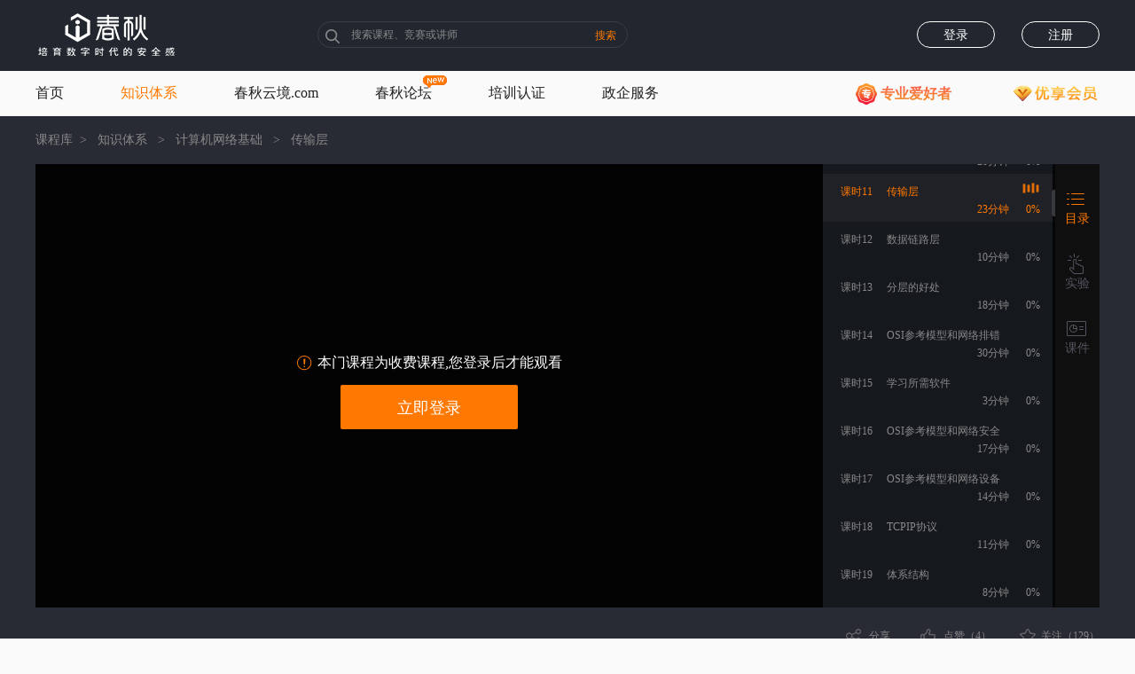

--- FILE ---
content_type: text/html;charset=UTF-8
request_url: https://www.ichunqiu.com/course/64734
body_size: 32987
content:
<!DOCTYPE html>
<html lang="zh">
<head>
	<meta charset="UTF-8" />
	<meta name="description" content="">
    <meta name="keywords" content="计算机网络">		
	<meta name="viewport" content="width=device-width,initial-scale=0.29,maximum-scale=1">
	<meta http-equiv="X-UA-Compatible" content="ie=edge" />
	<title>传输层_视频教程_i春秋_培育数字时代的安全感！</title>
	<!--icon-->
	<link rel="shortcut icon" href="https://static2.ichunqiu.com/icq/resources/images/favicon.ico">	
    <link  rel="stylesheet"href="https://static2.ichunqiu.com/icq/resources/css/common/discuss.css?v=dc9332da17_fzzss1">		
	<!--课程目录滚动插件-->
	<link rel="stylesheet" type="text/css" href="https://static2.ichunqiu.com/icq/resources/css/plugin/jquery.mCustomScrollbar.min.css" >
	<link rel="stylesheet" type="text/css" href="https://static2.ichunqiu.com/icq/resources/css/courses/range.css?v=dc9332da17_fzzss1"/>		
	<!-- <link rel="stylesheet" type="text/css" href="https://static2.ichunqiu.com/icq/resources/css/courses/video.css?v=4f1e62c002"/> -->
	<link rel="stylesheet" type="text/css" href="https://static2.ichunqiu.com/icq/resources/css/video/aliplayer-min.css?v=1769385236"/>
	<!--本页css-->
	<link rel="stylesheet" type="text/css" href="https://static2.ichunqiu.com/icq/resources/css/courses/course_details.css?v=1769385236">
	<style>
		/* 隐藏播放器HTML & flash */
        #vjs-setting-rate-value,
        .vjs-setting-menu {
            display: none !important;
        }
	</style>
</head>
<body>
	
<!--公共头部-->	
<!-- 插件css -->
<link rel="stylesheet" type="text/css" href="https://static2.ichunqiu.com/icq/resources/css/plugin/bootstrap.min.css?v=4cd0c71d98" />
<link rel="stylesheet" type="text/css" href="https://static2.ichunqiu.com/icq/resources/css/plugin/jquery.mCustomScrollbar.min.css" />
<!-- 公共css -->
<link rel="stylesheet" type="text/css" href="https://static2.ichunqiu.com/icq/resources/css/common/component.css?v="/>
<!-- 头部css -->
<link rel="stylesheet" type="text/css" href="https://static2.ichunqiu.com/icq/resources/css/base/header.css?v=20231128"/>
<!--企安殿4.0新用户登陆css-->
<link rel="stylesheet" type="text/css" href="https://static2.ichunqiu.com/icq/resources/css/company/qad/qadfyd.css"/>
<!--用户体系小I-->
<link rel="stylesheet" type="text/css" href="https://static2.ichunqiu.com/icq/resources/css/IRD/IRD-i.css?v=257536ff0d"/>
<link rel="stylesheet" type="text/css" href="https://static2.ichunqiu.com/icq/resources/css/IRD/robot.css?v=f839c5d66db2fdb9767dabbd285aa1c5"/>


<!--检测用户是否禁用cookie-->
<div class="checkIsCookie">
    <p>未开启cookie无法登录使用i春秋的完整服务，请设置开启浏览器cookie</p>
    <a href="javascript:;" class="checkIsCookieClose"></a>
</div>

<!-- 头部 -->
<div class="header-wrap J_header-wrap">
    <div class="header">
        <div class="header_logo">
                            <a href="https://www.ichunqiu.com/"><img src="https://static2.ichunqiu.com/icq/resources/images/template/logo.png?v=2.0" alt=""></a>
                 
        </div>
        <div class="header_search clearfix">
            <div class="header_search_icon"></div>
            <div class="header_hotsearch J_header_hotsearch">
            
            </div>
            <input type="text" class="header_search_input" id="header_search_input" placeholder="搜索课程、竞赛或讲师">
            <div class="header_seacrch_btn J_header_seacrch_btn">搜索</div>
        </div>
        <!-- 如果不是企安殿或者培训认证助教则不显示这个模块 -->
        <div class="header_entry">
            <a id="qad">进入春秋云实企安殿</a>
            <a id="train_back">进入助教后台</a>
        </div>

                <!-- 登录前 -->
        <div class="header_unlogin clearfix">
            <a class="header_login" id="header_login" href="https://user.ichunqiu.com/login/sign?type=0">登录</a>
            <a class="header_register" href="https://user.ichunqiu.com/login/sign?type=1">注册</a>
        </div>
            </div>
</div>
<!-- tab -->
<div class="cnav_wrap">
    <div class="cnav clear">
        <ul class="cnav_left clear J_nav_left">
            <li data-val="0">
                <div class="nav-first"><a href="https://www.ichunqiu.com/">首页</a></div>
            </li>
            <li data-val="1">
                <div class="nav-first"><a href="https://www.ichunqiu.com/courses">知识体系</a></div>
                <!-- <div class="nav-second">
                    <ul>
                        <li  data-val="1"><a href="https://www.ichunqiu.com/courses">课程库</a></li>
                        <li  data-val="14"><a href="https://www.ichunqiu.com/experiment">实验中心</a></li>
                        <li  data-val="3"><a href="https://www.ichunqiu.com/competition">CTF大本营</a></li>
                        <li  data-val="9"><a href="https://www.ichunqiu.com/train">培训认证</a></li>
                        <li  data-val="7"><a href="https://bbs.ichunqiu.com/?from=xueyuan" target="_blank">社区</a></li>
                    </ul>
                </div> -->
            </li>
            
            <!-- <li>
                <div class="nav-first">高校服务</div>
                <div class="nav-second">
                    <ul>
                        <li  data-val="11"><a href="https://www.ichunqiu.com/xuetang">春秋学堂</a></li>
                        <li  data-val="18"><a href="https://www.ichunqiu.com/xietongyuren">协同育人</a></li>
                    </ul>
                </div>
            </li> -->
             <!-- <li>
                <div class="nav-first">赛事服务</div>
                <div class="nav-second">
                    <ul>
                        <li  data-val="20"><a href="https://www.ichunqiu.com/competition/all">参加比赛</a></li>
						<li  data-val="19"><a href="https://www.ichunqiu.com/ctfdiy">承办比赛</a></li>
                    </ul>
                </div>
            </li> -->
            <li data-val="7">
                <div class="nav-first"><a href="https://yunjing.ichunqiu.com/" target="_blank">春秋云境.com</a></div>
            </li> 
            <li data-val="7">
                <img src="https://static2.ichunqiu.com/icq/resources/images/common/new_whitebgd.gif" alt="" style="position: absolute;top:5px;right:-17px;" />
                <div class="nav-first"><a href="https://bbs.ichunqiu.com/?from=xueyuan" target="_blank">春秋论坛</a></div>
            </li>
            <li data-val="9">
                <div class="nav-first"><a href="https://www.ichunqiu.com/train">培训认证</a></div>
            </li>
            <li>
                <div class="nav-first new">政企服务</div>
                <div class="nav-second">
                    <ul>
                    <a class="new" style="width:138px;height:6px;display:block;position: relative;top:-33px;"></a>
                        <li data-val="4"><a href="https://www.ichunqiu.com/study">春秋云实企安殿</a></li>
                        <li  data-val="10"><a href="https://safety.ichunqiu.com/" target="_blank">安全意识</a></li>
                        <li  data-val="8"><a href="https://www.ichunqiu.com/cqyc">春秋云测</a></li>
                        <!-- <li  data-val="3"><a href="https://www.ichunqiu.com/competition">CTF大本营</a></li> -->
                        <li  data-val="19"><a href="https://www.ichunqiu.com/competition/apply">网安竞赛服务</a></li>
                        <!-- <li  data-val="16"><a href="https://user.ichunqiu.com/cisp"  target="_blank">CISP平台</a></li> -->
                    </ul>
                </div>
            </li>
        </ul>
        <div class="cnav_right clear">
            <!-- <a href="https://www.ichunqiu.com/timeline" class="nav_time"></a> -->
            <a href="https://www.ichunqiu.com/mysterious" class="nav_time">
                <img src="https://static2.ichunqiu.com/icq/resources/images/template/zyahz.png" alt="">
                <span>专业爱好者</span>
            </a>
            <a href="https://www.ichunqiu.com/member/index" class="nav_vip" target="_blank" style="margin-left: 60px"></a>
            <a href="https://www.ichunqiu.com/default/apppys" class="nav_appdown" style="display:none;">
                <div>App下载</div>
                <img src="https://static2.ichunqiu.com/icq/resources/images/template/downcode.png" alt="">
            </a>
        </div>
    </div>
</div>

<!-- 公共的侧边栏首页不引用这个这边栏 -->
<div class="csidebar J_csidebar right-nav-box" id="csidebar">
    <ul>
        <li class="csidebar_first">
            <div class="csidebar_concat">咨询电话</div>
            <div class="csidebar_content">
                <img src="https://static2.ichunqiu.com/icq/resources/images/template/concat_20250714.png" alt="">
            </div>
        </li>
        <li>
            <div class="csidebar_concat">
                <a href="tencent://message/?uin=2097706690&amp;Site=i春秋&amp;Menu=yes">在线客服</a>
            </div>
            <div class="csidebar_content" style="left:-184px;top:-23px">
                <img src="https://static2.ichunqiu.com/icq/resources/images/template/qqme_20250714.png" alt="">
            </div>
        </li>
        <li style="display:none;">
            <div class="csidebar_concat">App下载</div>
            <div class="csidebar_content">
                <img src="https://static2.ichunqiu.com/icq/resources/images/template/appdown.png" alt="">
            </div>
        </li>
        <li>
            <div class="csidebar_concat">关注微信</div>
            <div class="csidebar_content">
                <img src="https://static2.ichunqiu.com/icq/resources/images/template/wxcode.png" alt="">
            </div>
        </li>
        <li>
            <div class="csidebar_concat">关注微博</div>
            <div class="csidebar_content">
                <img src="https://static2.ichunqiu.com/icq/resources/images/template/weibocode.png" alt="">
            </div>
        </li>
        <li id="J_csidebar_top">
            <div class="csidebar_concat"> 返回顶部</div>
        </li>
    </ul>
</div>
<div class="firstloginlog J_firstloginlog">
    <div class="firstloginlog_wrap">
         <div class="firstloginlog_qad J_firstloginlog_qad">
            <img src="https://static2.ichunqiu.com/icq/resources/images/template/log_qad.png" alt="">
            <img class="firstloginlog_close J_firstloginlog_close" src="https://static2.ichunqiu.com/icq/resources/images/template/log_close.png" alt="">
        </div>
        <div class="firstloginlog_train J_firstloginlog_train">
            <img src="https://static2.ichunqiu.com/icq/resources/images/template/log_train.png" alt="">
            <img class="firstloginlog_close J_firstloginlog_close" src="https://static2.ichunqiu.com/icq/resources/images/template/log_close.png" alt="">
        </div>
    </div>
</div>
<script>
    var is_major = '0';
    var nick_name = 'i春秋用户';
</script>
<!--主体-->
<div id="main">
	<!--视频区域-->
	<div id="video_box">
		<!--视频模块内容-->
		<div class="video_content">
			<!--面包屑-->
			<div class="video_nav">
				<a href="https://www.ichunqiu.com/courses">课程库</a>&nbsp;&nbsp;&gt;&nbsp;&nbsp;
		        		            		                <a href="https://www.ichunqiu.com/courses">知识体系</a>
		                <span>&nbsp;&nbsp;&gt;&nbsp;&nbsp;</span>
		                <a href="https://www.ichunqiu.com/course/64722">计算机网络基础</a>
		            		        		        <span>&nbsp;&nbsp;&gt;&nbsp;&nbsp;</span>
		        传输层				
			</div>
			<!--视频播放区域 公开课下没有右侧目录视频居中显示-->
				
				<div class="video_fun" id="video_fun">
						
				<!--左侧视频 888px*500px-->
				<div class="video_play videoArea">
					<!--弹幕盒子-->
					<div id="danmu"></div>
					<div id="player-con"></div>
					
	                <!-- 视频区域开始 -->
	                <div id="icq-player"></div>
                    <!-- 视频区域结束 -->
	                <!-- 需要收费提示框开始-->
	                	                <!-- 需要收费提示框结束-->                    
	                <div class="try" id="try-see">
	                    <p>
	                        <i></i>试看结束，请登录后观看完整视频
	                    </p>
	                    <button>立即登录</button>
	                </div>
	                <!-- 需要登录提示框开始-->
	                	                    	                            <div class="try" id="login-tip">
	                                <p>
	                                    <i></i>本门课程为收费课程,您登录后才能观看
	                                </p>
	                                <button>立即登录</button>
	                            </div>
	                        	
	                	                <!-- 需要登录提示框结束--> 
					                 
                                            	
				</div>
				<!--右侧功能块-->
								<div class="video_right_nav">
					<!--右侧导航-->
					<div class="v_right_nav">
						<div class="v_nav v_mulu v_nav_active">
							目录
						</div>
													<div class="v_nav v_shiyan" title="暂无实验">
								实验
							</div>								
							
													<div class="v_nav v_kejian" title="暂无课件">
								课件
							</div>							
								
							
					</div>
					<!--左侧展示区域-->
					<div class="v_left_nav">
						<!--课程目录-->
						<div class="video_catalog">
							
	                    <!-- 遍历章列表开始 -->
	                    	                    							
							
							<div class="video_catalog_list">
								<div class="v_catalog_zhang listName" title="第一章：概述">第一章：概述</div>
								
                                    <!-- 遍历节列表开始 -->
                                    								
                                       									
										<a class="_courseList" href="https://www.ichunqiu.com/course/64724" title="课时1&nbsp;&nbsp;计算机网络在信息时代的应用">
											<div class="v_catalog_list ">								
												<div class="v_catalog_keshi" title="课时1&nbsp;&nbsp;计算机网络在信息时代的应用">课时1</div>
												<div class="v_catalog_title" title="课时1&nbsp;&nbsp;计算机网络在信息时代的应用">计算机网络在信息时代的应用													<span>
											                                                                        11分钟
                                                        													</span>
												</div>
													
													<div class="v_catalog_speed">0%</div>
																							</div>
										</a>
                                        <!-- <ul class="courseAreaChild" style=""> -->
                                            <!-- 视频知识点开始 -->
                                            <!--  -->
                                            <!-- 视频知识点结束 -->
                                        <!-- </ul>										 -->
										
											
																	
                                       									
										<a class="_courseList" href="https://www.ichunqiu.com/course/64725" title="课时2&nbsp;&nbsp;Internet">
											<div class="v_catalog_list ">								
												<div class="v_catalog_keshi" title="课时2&nbsp;&nbsp;Internet">课时2</div>
												<div class="v_catalog_title" title="课时2&nbsp;&nbsp;Internet">Internet													<span>
											                                                                        30分钟
                                                        													</span>
												</div>
													
													<div class="v_catalog_speed">0%</div>
																							</div>
										</a>
                                        <!-- <ul class="courseAreaChild" style=""> -->
                                            <!-- 视频知识点开始 -->
                                            <!--  -->
                                            <!-- 视频知识点结束 -->
                                        <!-- </ul>										 -->
										
											
																	
                                       									
										<a class="_courseList" href="https://www.ichunqiu.com/course/64726" title="课时3&nbsp;&nbsp;因特网组成">
											<div class="v_catalog_list ">								
												<div class="v_catalog_keshi" title="课时3&nbsp;&nbsp;因特网组成">课时3</div>
												<div class="v_catalog_title" title="课时3&nbsp;&nbsp;因特网组成">因特网组成													<span>
											                                                                        15分钟
                                                        													</span>
												</div>
													
													<div class="v_catalog_speed">0%</div>
																							</div>
										</a>
                                        <!-- <ul class="courseAreaChild" style=""> -->
                                            <!-- 视频知识点开始 -->
                                            <!--  -->
                                            <!-- 视频知识点结束 -->
                                        <!-- </ul>										 -->
										
											
																	
                                       									
										<a class="_courseList" href="https://www.ichunqiu.com/course/64727" title="课时4&nbsp;&nbsp;核心部分上">
											<div class="v_catalog_list ">								
												<div class="v_catalog_keshi" title="课时4&nbsp;&nbsp;核心部分上">课时4</div>
												<div class="v_catalog_title" title="课时4&nbsp;&nbsp;核心部分上">核心部分上													<span>
											                                                                        19分钟
                                                        													</span>
												</div>
													
													<div class="v_catalog_speed">0%</div>
																							</div>
										</a>
                                        <!-- <ul class="courseAreaChild" style=""> -->
                                            <!-- 视频知识点开始 -->
                                            <!--  -->
                                            <!-- 视频知识点结束 -->
                                        <!-- </ul>										 -->
										
											
																	
                                       									
										<a class="_courseList" href="https://www.ichunqiu.com/course/64728" title="课时5&nbsp;&nbsp;核心部分下">
											<div class="v_catalog_list ">								
												<div class="v_catalog_keshi" title="课时5&nbsp;&nbsp;核心部分下">课时5</div>
												<div class="v_catalog_title" title="课时5&nbsp;&nbsp;核心部分下">核心部分下													<span>
											                                                                        22分钟
                                                        													</span>
												</div>
													
													<div class="v_catalog_speed">0%</div>
																							</div>
										</a>
                                        <!-- <ul class="courseAreaChild" style=""> -->
                                            <!-- 视频知识点开始 -->
                                            <!--  -->
                                            <!-- 视频知识点结束 -->
                                        <!-- </ul>										 -->
										
											
																	
                                       									
										<a class="_courseList" href="https://www.ichunqiu.com/course/64729" title="课时6&nbsp;&nbsp;计算机网络分类上">
											<div class="v_catalog_list ">								
												<div class="v_catalog_keshi" title="课时6&nbsp;&nbsp;计算机网络分类上">课时6</div>
												<div class="v_catalog_title" title="课时6&nbsp;&nbsp;计算机网络分类上">计算机网络分类上													<span>
											                                                                        7分钟
                                                        													</span>
												</div>
													
													<div class="v_catalog_speed">0%</div>
																							</div>
										</a>
                                        <!-- <ul class="courseAreaChild" style=""> -->
                                            <!-- 视频知识点开始 -->
                                            <!--  -->
                                            <!-- 视频知识点结束 -->
                                        <!-- </ul>										 -->
										
											
																	
                                       									
										<a class="_courseList" href="https://www.ichunqiu.com/course/64730" title="课时7&nbsp;&nbsp;计算机网络分类下">
											<div class="v_catalog_list ">								
												<div class="v_catalog_keshi" title="课时7&nbsp;&nbsp;计算机网络分类下">课时7</div>
												<div class="v_catalog_title" title="课时7&nbsp;&nbsp;计算机网络分类下">计算机网络分类下													<span>
											                                                                        10分钟
                                                        													</span>
												</div>
													
													<div class="v_catalog_speed">0%</div>
																							</div>
										</a>
                                        <!-- <ul class="courseAreaChild" style=""> -->
                                            <!-- 视频知识点开始 -->
                                            <!--  -->
                                            <!-- 视频知识点结束 -->
                                        <!-- </ul>										 -->
										
											
																	
                                       									
										<a class="_courseList" href="https://www.ichunqiu.com/course/64731" title="课时8&nbsp;&nbsp;网络性能指标">
											<div class="v_catalog_list ">								
												<div class="v_catalog_keshi" title="课时8&nbsp;&nbsp;网络性能指标">课时8</div>
												<div class="v_catalog_title" title="课时8&nbsp;&nbsp;网络性能指标">网络性能指标													<span>
											                                                                        28分钟
                                                        													</span>
												</div>
													
													<div class="v_catalog_speed">0%</div>
																							</div>
										</a>
                                        <!-- <ul class="courseAreaChild" style=""> -->
                                            <!-- 视频知识点开始 -->
                                            <!--  -->
                                            <!-- 视频知识点结束 -->
                                        <!-- </ul>										 -->
										
											
																	
                                       									
										<a class="_courseList" href="https://www.ichunqiu.com/course/64732" title="课时9&nbsp;&nbsp;OSI参考模型应用层和表示层">
											<div class="v_catalog_list ">								
												<div class="v_catalog_keshi" title="课时9&nbsp;&nbsp;OSI参考模型应用层和表示层">课时9</div>
												<div class="v_catalog_title" title="课时9&nbsp;&nbsp;OSI参考模型应用层和表示层">OSI参考模型应用层和表示层													<span>
											                                                                        15分钟
                                                        													</span>
												</div>
													
													<div class="v_catalog_speed">0%</div>
																							</div>
										</a>
                                        <!-- <ul class="courseAreaChild" style=""> -->
                                            <!-- 视频知识点开始 -->
                                            <!--  -->
                                            <!-- 视频知识点结束 -->
                                        <!-- </ul>										 -->
										
											
																	
                                       									
										<a class="_courseList" href="https://www.ichunqiu.com/course/64733" title="课时10&nbsp;&nbsp;会话层">
											<div class="v_catalog_list ">								
												<div class="v_catalog_keshi" title="课时10&nbsp;&nbsp;会话层">课时10</div>
												<div class="v_catalog_title" title="课时10&nbsp;&nbsp;会话层">会话层													<span>
											                                                                        20分钟
                                                        													</span>
												</div>
													
													<div class="v_catalog_speed">0%</div>
																							</div>
										</a>
                                        <!-- <ul class="courseAreaChild" style=""> -->
                                            <!-- 视频知识点开始 -->
                                            <!--  -->
                                            <!-- 视频知识点结束 -->
                                        <!-- </ul>										 -->
										
											
																	
                                       									
										<a class="_courseList" href="https://www.ichunqiu.com/course/64734" title="课时11&nbsp;&nbsp;传输层">
											<div class="v_catalog_list v_catalog_active">								
												<div class="v_catalog_keshi" title="课时11&nbsp;&nbsp;传输层">课时11</div>
												<div class="v_catalog_title" title="课时11&nbsp;&nbsp;传输层">传输层													<span>
											                                                                        23分钟
                                                        													</span>
												</div>
													
													<div class="v_catalog_speed">0%</div>
																							</div>
										</a>
                                        <!-- <ul class="courseAreaChild" style="display:block"> -->
                                            <!-- 视频知识点开始 -->
                                            <!--  -->
                                            <!-- 视频知识点结束 -->
                                        <!-- </ul>										 -->
										
											
																	
                                       									
										<a class="_courseList" href="https://www.ichunqiu.com/course/64735" title="课时12&nbsp;&nbsp;数据链路层">
											<div class="v_catalog_list ">								
												<div class="v_catalog_keshi" title="课时12&nbsp;&nbsp;数据链路层">课时12</div>
												<div class="v_catalog_title" title="课时12&nbsp;&nbsp;数据链路层">数据链路层													<span>
											                                                                        10分钟
                                                        													</span>
												</div>
													
													<div class="v_catalog_speed">0%</div>
																							</div>
										</a>
                                        <!-- <ul class="courseAreaChild" style=""> -->
                                            <!-- 视频知识点开始 -->
                                            <!--  -->
                                            <!-- 视频知识点结束 -->
                                        <!-- </ul>										 -->
										
											
																	
                                       									
										<a class="_courseList" href="https://www.ichunqiu.com/course/64736" title="课时13&nbsp;&nbsp;分层的好处">
											<div class="v_catalog_list ">								
												<div class="v_catalog_keshi" title="课时13&nbsp;&nbsp;分层的好处">课时13</div>
												<div class="v_catalog_title" title="课时13&nbsp;&nbsp;分层的好处">分层的好处													<span>
											                                                                        18分钟
                                                        													</span>
												</div>
													
													<div class="v_catalog_speed">0%</div>
																							</div>
										</a>
                                        <!-- <ul class="courseAreaChild" style=""> -->
                                            <!-- 视频知识点开始 -->
                                            <!--  -->
                                            <!-- 视频知识点结束 -->
                                        <!-- </ul>										 -->
										
											
																	
                                       									
										<a class="_courseList" href="https://www.ichunqiu.com/course/64737" title="课时14&nbsp;&nbsp;OSI参考模型和网络排错">
											<div class="v_catalog_list ">								
												<div class="v_catalog_keshi" title="课时14&nbsp;&nbsp;OSI参考模型和网络排错">课时14</div>
												<div class="v_catalog_title" title="课时14&nbsp;&nbsp;OSI参考模型和网络排错">OSI参考模型和网络排错													<span>
											                                                                        30分钟
                                                        													</span>
												</div>
													
													<div class="v_catalog_speed">0%</div>
																							</div>
										</a>
                                        <!-- <ul class="courseAreaChild" style=""> -->
                                            <!-- 视频知识点开始 -->
                                            <!--  -->
                                            <!-- 视频知识点结束 -->
                                        <!-- </ul>										 -->
										
											
																	
                                       									
										<a class="_courseList" href="https://www.ichunqiu.com/course/64738" title="课时15&nbsp;&nbsp;学习所需软件">
											<div class="v_catalog_list ">								
												<div class="v_catalog_keshi" title="课时15&nbsp;&nbsp;学习所需软件">课时15</div>
												<div class="v_catalog_title" title="课时15&nbsp;&nbsp;学习所需软件">学习所需软件													<span>
											                                                                        3分钟
                                                        													</span>
												</div>
													
													<div class="v_catalog_speed">0%</div>
																							</div>
										</a>
                                        <!-- <ul class="courseAreaChild" style=""> -->
                                            <!-- 视频知识点开始 -->
                                            <!--  -->
                                            <!-- 视频知识点结束 -->
                                        <!-- </ul>										 -->
										
											
																	
                                       									
										<a class="_courseList" href="https://www.ichunqiu.com/course/64739" title="课时16&nbsp;&nbsp;OSI参考模型和网络安全">
											<div class="v_catalog_list ">								
												<div class="v_catalog_keshi" title="课时16&nbsp;&nbsp;OSI参考模型和网络安全">课时16</div>
												<div class="v_catalog_title" title="课时16&nbsp;&nbsp;OSI参考模型和网络安全">OSI参考模型和网络安全													<span>
											                                                                        17分钟
                                                        													</span>
												</div>
													
													<div class="v_catalog_speed">0%</div>
																							</div>
										</a>
                                        <!-- <ul class="courseAreaChild" style=""> -->
                                            <!-- 视频知识点开始 -->
                                            <!--  -->
                                            <!-- 视频知识点结束 -->
                                        <!-- </ul>										 -->
										
											
																	
                                       									
										<a class="_courseList" href="https://www.ichunqiu.com/course/64740" title="课时17&nbsp;&nbsp;OSI参考模型和网络设备">
											<div class="v_catalog_list ">								
												<div class="v_catalog_keshi" title="课时17&nbsp;&nbsp;OSI参考模型和网络设备">课时17</div>
												<div class="v_catalog_title" title="课时17&nbsp;&nbsp;OSI参考模型和网络设备">OSI参考模型和网络设备													<span>
											                                                                        14分钟
                                                        													</span>
												</div>
													
													<div class="v_catalog_speed">0%</div>
																							</div>
										</a>
                                        <!-- <ul class="courseAreaChild" style=""> -->
                                            <!-- 视频知识点开始 -->
                                            <!--  -->
                                            <!-- 视频知识点结束 -->
                                        <!-- </ul>										 -->
										
											
																	
                                       									
										<a class="_courseList" href="https://www.ichunqiu.com/course/64741" title="课时18&nbsp;&nbsp;TCPIP协议">
											<div class="v_catalog_list ">								
												<div class="v_catalog_keshi" title="课时18&nbsp;&nbsp;TCPIP协议">课时18</div>
												<div class="v_catalog_title" title="课时18&nbsp;&nbsp;TCPIP协议">TCPIP协议													<span>
											                                                                        11分钟
                                                        													</span>
												</div>
													
													<div class="v_catalog_speed">0%</div>
																							</div>
										</a>
                                        <!-- <ul class="courseAreaChild" style=""> -->
                                            <!-- 视频知识点开始 -->
                                            <!--  -->
                                            <!-- 视频知识点结束 -->
                                        <!-- </ul>										 -->
										
											
																	
                                       									
										<a class="_courseList" href="https://www.ichunqiu.com/course/64742" title="课时19&nbsp;&nbsp;体系结构">
											<div class="v_catalog_list ">								
												<div class="v_catalog_keshi" title="课时19&nbsp;&nbsp;体系结构">课时19</div>
												<div class="v_catalog_title" title="课时19&nbsp;&nbsp;体系结构">体系结构													<span>
											                                                                        8分钟
                                                        													</span>
												</div>
													
													<div class="v_catalog_speed">0%</div>
																							</div>
										</a>
                                        <!-- <ul class="courseAreaChild" style=""> -->
                                            <!-- 视频知识点开始 -->
                                            <!--  -->
                                            <!-- 视频知识点结束 -->
                                        <!-- </ul>										 -->
										
											
																	
                                       									
										<a class="_courseList" href="https://www.ichunqiu.com/course/64743" title="课时20&nbsp;&nbsp;实验常用网络命令">
											<div class="v_catalog_list ">								
												<div class="v_catalog_keshi" title="课时20&nbsp;&nbsp;实验常用网络命令">课时20</div>
												<div class="v_catalog_title" title="课时20&nbsp;&nbsp;实验常用网络命令">实验常用网络命令													<span>
											                                                                        15分钟
                                                        													</span>
												</div>
													
													<div class="v_catalog_speed">0%</div>
																							</div>
										</a>
                                        <!-- <ul class="courseAreaChild" style=""> -->
                                            <!-- 视频知识点开始 -->
                                            <!--  -->
                                            <!-- 视频知识点结束 -->
                                        <!-- </ul>										 -->
										
											
																	
                                       									
										<a class="_courseList" href="https://www.ichunqiu.com/course/64744" title="课时21&nbsp;&nbsp;封装和解封">
											<div class="v_catalog_list ">								
												<div class="v_catalog_keshi" title="课时21&nbsp;&nbsp;封装和解封">课时21</div>
												<div class="v_catalog_title" title="课时21&nbsp;&nbsp;封装和解封">封装和解封													<span>
											                                                                        4分钟
                                                        													</span>
												</div>
													
													<div class="v_catalog_speed">0%</div>
																							</div>
										</a>
                                        <!-- <ul class="courseAreaChild" style=""> -->
                                            <!-- 视频知识点开始 -->
                                            <!--  -->
                                            <!-- 视频知识点结束 -->
                                        <!-- </ul>										 -->
										
											
																	
                                       									
										<a class="_courseList" href="https://www.ichunqiu.com/course/64745" title="课时22&nbsp;&nbsp;本章实验--抓包看其内容">
											<div class="v_catalog_list ">								
												<div class="v_catalog_keshi" title="课时22&nbsp;&nbsp;本章实验--抓包看其内容">课时22</div>
												<div class="v_catalog_title" title="课时22&nbsp;&nbsp;本章实验--抓包看其内容">本章实验--抓包看其内容													<span>
											                                                                        17分钟
                                                        													</span>
												</div>
													
													<div class="v_catalog_speed">0%</div>
																							</div>
										</a>
                                        <!-- <ul class="courseAreaChild" style=""> -->
                                            <!-- 视频知识点开始 -->
                                            <!--  -->
                                            <!-- 视频知识点结束 -->
                                        <!-- </ul>										 -->
										
											
																	
                                       									
										<a class="_courseList" href="https://www.ichunqiu.com/course/64746" title="课时23&nbsp;&nbsp;作业需要注意的地方">
											<div class="v_catalog_list ">								
												<div class="v_catalog_keshi" title="课时23&nbsp;&nbsp;作业需要注意的地方">课时23</div>
												<div class="v_catalog_title" title="课时23&nbsp;&nbsp;作业需要注意的地方">作业需要注意的地方													<span>
											                                                                        22分钟
                                                        													</span>
												</div>
													
													<div class="v_catalog_speed">0%</div>
																							</div>
										</a>
                                        <!-- <ul class="courseAreaChild" style=""> -->
                                            <!-- 视频知识点开始 -->
                                            <!--  -->
                                            <!-- 视频知识点结束 -->
                                        <!-- </ul>										 -->
										
											
																	
                                       									
										<a class="_courseList" href="https://www.ichunqiu.com/course/64747" title="课时24&nbsp;&nbsp;虚拟机网络设置OK">
											<div class="v_catalog_list ">								
												<div class="v_catalog_keshi" title="课时24&nbsp;&nbsp;虚拟机网络设置OK">课时24</div>
												<div class="v_catalog_title" title="课时24&nbsp;&nbsp;虚拟机网络设置OK">虚拟机网络设置OK													<span>
											                                                                        36分钟
                                                        													</span>
												</div>
													
													<div class="v_catalog_speed">0%</div>
																							</div>
										</a>
                                        <!-- <ul class="courseAreaChild" style=""> -->
                                            <!-- 视频知识点开始 -->
                                            <!--  -->
                                            <!-- 视频知识点结束 -->
                                        <!-- </ul>										 -->
										
											
																								
							</div>	
							
	                    							
							
							<div class="video_catalog_list">
								<div class="v_catalog_zhang listName" title="第二章：物理层">第二章：物理层</div>
								
                                    <!-- 遍历节列表开始 -->
                                    								
                                       									
										<a class="_courseList" href="https://www.ichunqiu.com/course/64749" title="课时1&nbsp;&nbsp;码元和信息量">
											<div class="v_catalog_list ">								
												<div class="v_catalog_keshi" title="课时1&nbsp;&nbsp;码元和信息量">课时1</div>
												<div class="v_catalog_title" title="课时1&nbsp;&nbsp;码元和信息量">码元和信息量													<span>
											                                                                        21分钟
                                                        													</span>
												</div>
													
													<div class="v_catalog_speed">0%</div>
																							</div>
										</a>
                                        <!-- <ul class="courseAreaChild" style=""> -->
                                            <!-- 视频知识点开始 -->
                                            <!--  -->
                                            <!-- 视频知识点结束 -->
                                        <!-- </ul>										 -->
										
											
																	
                                       									
										<a class="_courseList" href="https://www.ichunqiu.com/course/64750" title="课时2&nbsp;&nbsp;编码方式">
											<div class="v_catalog_list ">								
												<div class="v_catalog_keshi" title="课时2&nbsp;&nbsp;编码方式">课时2</div>
												<div class="v_catalog_title" title="课时2&nbsp;&nbsp;编码方式">编码方式													<span>
											                                                                        19分钟
                                                        													</span>
												</div>
													
													<div class="v_catalog_speed">0%</div>
																							</div>
										</a>
                                        <!-- <ul class="courseAreaChild" style=""> -->
                                            <!-- 视频知识点开始 -->
                                            <!--  -->
                                            <!-- 视频知识点结束 -->
                                        <!-- </ul>										 -->
										
											
																	
                                       									
										<a class="_courseList" href="https://www.ichunqiu.com/course/64751" title="课时3&nbsp;&nbsp;奈氏准则和香农公式">
											<div class="v_catalog_list ">								
												<div class="v_catalog_keshi" title="课时3&nbsp;&nbsp;奈氏准则和香农公式">课时3</div>
												<div class="v_catalog_title" title="课时3&nbsp;&nbsp;奈氏准则和香农公式">奈氏准则和香农公式													<span>
											                                                                        20分钟
                                                        													</span>
												</div>
													
													<div class="v_catalog_speed">0%</div>
																							</div>
										</a>
                                        <!-- <ul class="courseAreaChild" style=""> -->
                                            <!-- 视频知识点开始 -->
                                            <!--  -->
                                            <!-- 视频知识点结束 -->
                                        <!-- </ul>										 -->
										
											
																	
                                       									
										<a class="_courseList" href="https://www.ichunqiu.com/course/64752" title="课时4&nbsp;&nbsp;双绞线和光纤">
											<div class="v_catalog_list ">								
												<div class="v_catalog_keshi" title="课时4&nbsp;&nbsp;双绞线和光纤">课时4</div>
												<div class="v_catalog_title" title="课时4&nbsp;&nbsp;双绞线和光纤">双绞线和光纤													<span>
											                                                                        15分钟
                                                        													</span>
												</div>
													
													<div class="v_catalog_speed">0%</div>
																							</div>
										</a>
                                        <!-- <ul class="courseAreaChild" style=""> -->
                                            <!-- 视频知识点开始 -->
                                            <!--  -->
                                            <!-- 视频知识点结束 -->
                                        <!-- </ul>										 -->
										
											
																	
                                       									
										<a class="_courseList" href="https://www.ichunqiu.com/course/64753" title="课时5&nbsp;&nbsp;物理层设备--集线器">
											<div class="v_catalog_list ">								
												<div class="v_catalog_keshi" title="课时5&nbsp;&nbsp;物理层设备--集线器">课时5</div>
												<div class="v_catalog_title" title="课时5&nbsp;&nbsp;物理层设备--集线器">物理层设备--集线器													<span>
											                                                                        11分钟
                                                        													</span>
												</div>
													
													<div class="v_catalog_speed">0%</div>
																							</div>
										</a>
                                        <!-- <ul class="courseAreaChild" style=""> -->
                                            <!-- 视频知识点开始 -->
                                            <!--  -->
                                            <!-- 视频知识点结束 -->
                                        <!-- </ul>										 -->
										
											
																	
                                       									
										<a class="_courseList" href="https://www.ichunqiu.com/course/64754" title="课时6&nbsp;&nbsp;频分复用 时分复用">
											<div class="v_catalog_list ">								
												<div class="v_catalog_keshi" title="课时6&nbsp;&nbsp;频分复用 时分复用">课时6</div>
												<div class="v_catalog_title" title="课时6&nbsp;&nbsp;频分复用 时分复用">频分复用 时分复用													<span>
											                                                                        15分钟
                                                        													</span>
												</div>
													
													<div class="v_catalog_speed">0%</div>
																							</div>
										</a>
                                        <!-- <ul class="courseAreaChild" style=""> -->
                                            <!-- 视频知识点开始 -->
                                            <!--  -->
                                            <!-- 视频知识点结束 -->
                                        <!-- </ul>										 -->
										
											
																	
                                       									
										<a class="_courseList" href="https://www.ichunqiu.com/course/64755" title="课时7&nbsp;&nbsp;码分复用">
											<div class="v_catalog_list ">								
												<div class="v_catalog_keshi" title="课时7&nbsp;&nbsp;码分复用">课时7</div>
												<div class="v_catalog_title" title="课时7&nbsp;&nbsp;码分复用">码分复用													<span>
											                                                                        13分钟
                                                        													</span>
												</div>
													
													<div class="v_catalog_speed">0%</div>
																							</div>
										</a>
                                        <!-- <ul class="courseAreaChild" style=""> -->
                                            <!-- 视频知识点开始 -->
                                            <!--  -->
                                            <!-- 视频知识点结束 -->
                                        <!-- </ul>										 -->
										
											
																	
                                       									
										<a class="_courseList" href="https://www.ichunqiu.com/course/64756" title="课时8&nbsp;&nbsp;数字传输系统">
											<div class="v_catalog_list ">								
												<div class="v_catalog_keshi" title="课时8&nbsp;&nbsp;数字传输系统">课时8</div>
												<div class="v_catalog_title" title="课时8&nbsp;&nbsp;数字传输系统">数字传输系统													<span>
											                                                                        7分钟
                                                        													</span>
												</div>
													
													<div class="v_catalog_speed">0%</div>
																							</div>
										</a>
                                        <!-- <ul class="courseAreaChild" style=""> -->
                                            <!-- 视频知识点开始 -->
                                            <!--  -->
                                            <!-- 视频知识点结束 -->
                                        <!-- </ul>										 -->
										
											
																	
                                       									
										<a class="_courseList" href="https://www.ichunqiu.com/course/64757" title="课时9&nbsp;&nbsp;宽带接入技术">
											<div class="v_catalog_list ">								
												<div class="v_catalog_keshi" title="课时9&nbsp;&nbsp;宽带接入技术">课时9</div>
												<div class="v_catalog_title" title="课时9&nbsp;&nbsp;宽带接入技术">宽带接入技术													<span>
											                                                                        17分钟
                                                        													</span>
												</div>
													
													<div class="v_catalog_speed">0%</div>
																							</div>
										</a>
                                        <!-- <ul class="courseAreaChild" style=""> -->
                                            <!-- 视频知识点开始 -->
                                            <!--  -->
                                            <!-- 视频知识点结束 -->
                                        <!-- </ul>										 -->
										
											
																	
                                       									
										<a class="_courseList" href="https://www.ichunqiu.com/course/64758" title="课时10&nbsp;&nbsp;本章总结">
											<div class="v_catalog_list ">								
												<div class="v_catalog_keshi" title="课时10&nbsp;&nbsp;本章总结">课时10</div>
												<div class="v_catalog_title" title="课时10&nbsp;&nbsp;本章总结">本章总结													<span>
											                                                                        6分钟
                                                        													</span>
												</div>
													
													<div class="v_catalog_speed">0%</div>
																							</div>
										</a>
                                        <!-- <ul class="courseAreaChild" style=""> -->
                                            <!-- 视频知识点开始 -->
                                            <!--  -->
                                            <!-- 视频知识点结束 -->
                                        <!-- </ul>										 -->
										
											
																								
							</div>	
							
	                    							
							
							<div class="video_catalog_list">
								<div class="v_catalog_zhang listName" title="第三章：数据链路层">第三章：数据链路层</div>
								
                                    <!-- 遍历节列表开始 -->
                                    								
                                       									
										<a class="_courseList" href="https://www.ichunqiu.com/course/64760" title="课时1&nbsp;&nbsp;数据链路层要解决的3个问题">
											<div class="v_catalog_list ">								
												<div class="v_catalog_keshi" title="课时1&nbsp;&nbsp;数据链路层要解决的3个问题">课时1</div>
												<div class="v_catalog_title" title="课时1&nbsp;&nbsp;数据链路层要解决的3个问题">数据链路层要解决的3个问题													<span>
											                                                                        19分钟
                                                        													</span>
												</div>
													
													<div class="v_catalog_speed">0%</div>
																							</div>
										</a>
                                        <!-- <ul class="courseAreaChild" style=""> -->
                                            <!-- 视频知识点开始 -->
                                            <!--  -->
                                            <!-- 视频知识点结束 -->
                                        <!-- </ul>										 -->
										
											
																	
                                       									
										<a class="_courseList" href="https://www.ichunqiu.com/course/64761" title="课时2&nbsp;&nbsp;差错检验">
											<div class="v_catalog_list ">								
												<div class="v_catalog_keshi" title="课时2&nbsp;&nbsp;差错检验">课时2</div>
												<div class="v_catalog_title" title="课时2&nbsp;&nbsp;差错检验">差错检验													<span>
											                                                                        18分钟
                                                        													</span>
												</div>
													
													<div class="v_catalog_speed">0%</div>
																							</div>
										</a>
                                        <!-- <ul class="courseAreaChild" style=""> -->
                                            <!-- 视频知识点开始 -->
                                            <!--  -->
                                            <!-- 视频知识点结束 -->
                                        <!-- </ul>										 -->
										
											
																	
                                       									
										<a class="_courseList" href="https://www.ichunqiu.com/course/64762" title="课时3&nbsp;&nbsp;PPP协议的帧格式">
											<div class="v_catalog_list ">								
												<div class="v_catalog_keshi" title="课时3&nbsp;&nbsp;PPP协议的帧格式">课时3</div>
												<div class="v_catalog_title" title="课时3&nbsp;&nbsp;PPP协议的帧格式">PPP协议的帧格式													<span>
											                                                                        22分钟
                                                        													</span>
												</div>
													
													<div class="v_catalog_speed">0%</div>
																							</div>
										</a>
                                        <!-- <ul class="courseAreaChild" style=""> -->
                                            <!-- 视频知识点开始 -->
                                            <!--  -->
                                            <!-- 视频知识点结束 -->
                                        <!-- </ul>										 -->
										
											
																	
                                       									
										<a class="_courseList" href="https://www.ichunqiu.com/course/64763" title="课时4&nbsp;&nbsp;PPP帧封装">
											<div class="v_catalog_list ">								
												<div class="v_catalog_keshi" title="课时4&nbsp;&nbsp;PPP帧封装">课时4</div>
												<div class="v_catalog_title" title="课时4&nbsp;&nbsp;PPP帧封装">PPP帧封装													<span>
											                                                                        13分钟
                                                        													</span>
												</div>
													
													<div class="v_catalog_speed">0%</div>
																							</div>
										</a>
                                        <!-- <ul class="courseAreaChild" style=""> -->
                                            <!-- 视频知识点开始 -->
                                            <!--  -->
                                            <!-- 视频知识点结束 -->
                                        <!-- </ul>										 -->
										
											
																	
                                       									
										<a class="_courseList" href="https://www.ichunqiu.com/course/64764" title="课时5&nbsp;&nbsp;思科模拟器OK">
											<div class="v_catalog_list ">								
												<div class="v_catalog_keshi" title="课时5&nbsp;&nbsp;思科模拟器OK">课时5</div>
												<div class="v_catalog_title" title="课时5&nbsp;&nbsp;思科模拟器OK">思科模拟器OK													<span>
											                                                                        21分钟
                                                        													</span>
												</div>
													
													<div class="v_catalog_speed">0%</div>
																							</div>
										</a>
                                        <!-- <ul class="courseAreaChild" style=""> -->
                                            <!-- 视频知识点开始 -->
                                            <!--  -->
                                            <!-- 视频知识点结束 -->
                                        <!-- </ul>										 -->
										
											
																	
                                       									
										<a class="_courseList" href="https://www.ichunqiu.com/course/64765" title="课时6&nbsp;&nbsp;实验 验证PPP协议OK">
											<div class="v_catalog_list ">								
												<div class="v_catalog_keshi" title="课时6&nbsp;&nbsp;实验 验证PPP协议OK">课时6</div>
												<div class="v_catalog_title" title="课时6&nbsp;&nbsp;实验 验证PPP协议OK">实验 验证PPP协议OK													<span>
											                                                                        17分钟
                                                        													</span>
												</div>
													
													<div class="v_catalog_speed">0%</div>
																							</div>
										</a>
                                        <!-- <ul class="courseAreaChild" style=""> -->
                                            <!-- 视频知识点开始 -->
                                            <!--  -->
                                            <!-- 视频知识点结束 -->
                                        <!-- </ul>										 -->
										
											
																	
                                       									
										<a class="_courseList" href="https://www.ichunqiu.com/course/64766" title="课时7&nbsp;&nbsp;什么是以太网">
											<div class="v_catalog_list ">								
												<div class="v_catalog_keshi" title="课时7&nbsp;&nbsp;什么是以太网">课时7</div>
												<div class="v_catalog_title" title="课时7&nbsp;&nbsp;什么是以太网">什么是以太网													<span>
											                                                                        18分钟
                                                        													</span>
												</div>
													
													<div class="v_catalog_speed">0%</div>
																							</div>
										</a>
                                        <!-- <ul class="courseAreaChild" style=""> -->
                                            <!-- 视频知识点开始 -->
                                            <!--  -->
                                            <!-- 视频知识点结束 -->
                                        <!-- </ul>										 -->
										
											
																	
                                       									
										<a class="_courseList" href="https://www.ichunqiu.com/course/64767" title="课时8&nbsp;&nbsp;以太网冲突和最小帧">
											<div class="v_catalog_list ">								
												<div class="v_catalog_keshi" title="课时8&nbsp;&nbsp;以太网冲突和最小帧">课时8</div>
												<div class="v_catalog_title" title="课时8&nbsp;&nbsp;以太网冲突和最小帧">以太网冲突和最小帧													<span>
											                                                                        11分钟
                                                        													</span>
												</div>
													
													<div class="v_catalog_speed">0%</div>
																							</div>
										</a>
                                        <!-- <ul class="courseAreaChild" style=""> -->
                                            <!-- 视频知识点开始 -->
                                            <!--  -->
                                            <!-- 视频知识点结束 -->
                                        <!-- </ul>										 -->
										
											
																	
                                       									
										<a class="_courseList" href="https://www.ichunqiu.com/course/64768" title="课时9&nbsp;&nbsp;二进制退避算法">
											<div class="v_catalog_list ">								
												<div class="v_catalog_keshi" title="课时9&nbsp;&nbsp;二进制退避算法">课时9</div>
												<div class="v_catalog_title" title="课时9&nbsp;&nbsp;二进制退避算法">二进制退避算法													<span>
											                                                                        8分钟
                                                        													</span>
												</div>
													
													<div class="v_catalog_speed">0%</div>
																							</div>
										</a>
                                        <!-- <ul class="courseAreaChild" style=""> -->
                                            <!-- 视频知识点开始 -->
                                            <!--  -->
                                            <!-- 视频知识点结束 -->
                                        <!-- </ul>										 -->
										
											
																	
                                       									
										<a class="_courseList" href="https://www.ichunqiu.com/course/64769" title="课时10&nbsp;&nbsp;集线器">
											<div class="v_catalog_list ">								
												<div class="v_catalog_keshi" title="课时10&nbsp;&nbsp;集线器">课时10</div>
												<div class="v_catalog_title" title="课时10&nbsp;&nbsp;集线器">集线器													<span>
											                                                                        5分钟
                                                        													</span>
												</div>
													
													<div class="v_catalog_speed">0%</div>
																							</div>
										</a>
                                        <!-- <ul class="courseAreaChild" style=""> -->
                                            <!-- 视频知识点开始 -->
                                            <!--  -->
                                            <!-- 视频知识点结束 -->
                                        <!-- </ul>										 -->
										
											
																	
                                       									
										<a class="_courseList" href="https://www.ichunqiu.com/course/64770" title="课时11&nbsp;&nbsp;以太网利用率">
											<div class="v_catalog_list ">								
												<div class="v_catalog_keshi" title="课时11&nbsp;&nbsp;以太网利用率">课时11</div>
												<div class="v_catalog_title" title="课时11&nbsp;&nbsp;以太网利用率">以太网利用率													<span>
											                                                                        3分钟
                                                        													</span>
												</div>
													
													<div class="v_catalog_speed">0%</div>
																							</div>
										</a>
                                        <!-- <ul class="courseAreaChild" style=""> -->
                                            <!-- 视频知识点开始 -->
                                            <!--  -->
                                            <!-- 视频知识点结束 -->
                                        <!-- </ul>										 -->
										
											
																	
                                       									
										<a class="_courseList" href="https://www.ichunqiu.com/course/64771" title="课时12&nbsp;&nbsp;网卡的MAC地址OK">
											<div class="v_catalog_list ">								
												<div class="v_catalog_keshi" title="课时12&nbsp;&nbsp;网卡的MAC地址OK">课时12</div>
												<div class="v_catalog_title" title="课时12&nbsp;&nbsp;网卡的MAC地址OK">网卡的MAC地址OK													<span>
											                                                                        12分钟
                                                        													</span>
												</div>
													
													<div class="v_catalog_speed">0%</div>
																							</div>
										</a>
                                        <!-- <ul class="courseAreaChild" style=""> -->
                                            <!-- 视频知识点开始 -->
                                            <!--  -->
                                            <!-- 视频知识点结束 -->
                                        <!-- </ul>										 -->
										
											
																	
                                       									
										<a class="_courseList" href="https://www.ichunqiu.com/course/64772" title="课时13&nbsp;&nbsp;以太网帧格式OK">
											<div class="v_catalog_list ">								
												<div class="v_catalog_keshi" title="课时13&nbsp;&nbsp;以太网帧格式OK">课时13</div>
												<div class="v_catalog_title" title="课时13&nbsp;&nbsp;以太网帧格式OK">以太网帧格式OK													<span>
											                                                                        13分钟
                                                        													</span>
												</div>
													
													<div class="v_catalog_speed">0%</div>
																							</div>
										</a>
                                        <!-- <ul class="courseAreaChild" style=""> -->
                                            <!-- 视频知识点开始 -->
                                            <!--  -->
                                            <!-- 视频知识点结束 -->
                                        <!-- </ul>										 -->
										
											
																	
                                       									
										<a class="_courseList" href="https://www.ichunqiu.com/course/64773" title="课时14&nbsp;&nbsp;透明网桥">
											<div class="v_catalog_list ">								
												<div class="v_catalog_keshi" title="课时14&nbsp;&nbsp;透明网桥">课时14</div>
												<div class="v_catalog_title" title="课时14&nbsp;&nbsp;透明网桥">透明网桥													<span>
											                                                                        11分钟
                                                        													</span>
												</div>
													
													<div class="v_catalog_speed">0%</div>
																							</div>
										</a>
                                        <!-- <ul class="courseAreaChild" style=""> -->
                                            <!-- 视频知识点开始 -->
                                            <!--  -->
                                            <!-- 视频知识点结束 -->
                                        <!-- </ul>										 -->
										
											
																	
                                       									
										<a class="_courseList" href="https://www.ichunqiu.com/course/64774" title="课时15&nbsp;&nbsp;组建高可用网络">
											<div class="v_catalog_list ">								
												<div class="v_catalog_keshi" title="课时15&nbsp;&nbsp;组建高可用网络">课时15</div>
												<div class="v_catalog_title" title="课时15&nbsp;&nbsp;组建高可用网络">组建高可用网络													<span>
											                                                                        10分钟
                                                        													</span>
												</div>
													
													<div class="v_catalog_speed">0%</div>
																							</div>
										</a>
                                        <!-- <ul class="courseAreaChild" style=""> -->
                                            <!-- 视频知识点开始 -->
                                            <!--  -->
                                            <!-- 视频知识点结束 -->
                                        <!-- </ul>										 -->
										
											
																	
                                       									
										<a class="_courseList" href="https://www.ichunqiu.com/course/64775" title="课时16&nbsp;&nbsp;生成树协议如何工作">
											<div class="v_catalog_list ">								
												<div class="v_catalog_keshi" title="课时16&nbsp;&nbsp;生成树协议如何工作">课时16</div>
												<div class="v_catalog_title" title="课时16&nbsp;&nbsp;生成树协议如何工作">生成树协议如何工作													<span>
											                                                                        6分钟
                                                        													</span>
												</div>
													
													<div class="v_catalog_speed">0%</div>
																							</div>
										</a>
                                        <!-- <ul class="courseAreaChild" style=""> -->
                                            <!-- 视频知识点开始 -->
                                            <!--  -->
                                            <!-- 视频知识点结束 -->
                                        <!-- </ul>										 -->
										
											
																	
                                       									
										<a class="_courseList" href="https://www.ichunqiu.com/course/64776" title="课时17&nbsp;&nbsp;生成树演示OK">
											<div class="v_catalog_list ">								
												<div class="v_catalog_keshi" title="课时17&nbsp;&nbsp;生成树演示OK">课时17</div>
												<div class="v_catalog_title" title="课时17&nbsp;&nbsp;生成树演示OK">生成树演示OK													<span>
											                                                                        8分钟
                                                        													</span>
												</div>
													
													<div class="v_catalog_speed">0%</div>
																							</div>
										</a>
                                        <!-- <ul class="courseAreaChild" style=""> -->
                                            <!-- 视频知识点开始 -->
                                            <!--  -->
                                            <!-- 视频知识点结束 -->
                                        <!-- </ul>										 -->
										
											
																	
                                       									
										<a class="_courseList" href="https://www.ichunqiu.com/course/64777" title="课时18&nbsp;&nbsp;什么是VLAN">
											<div class="v_catalog_list ">								
												<div class="v_catalog_keshi" title="课时18&nbsp;&nbsp;什么是VLAN">课时18</div>
												<div class="v_catalog_title" title="课时18&nbsp;&nbsp;什么是VLAN">什么是VLAN													<span>
											                                                                        15分钟
                                                        													</span>
												</div>
													
													<div class="v_catalog_speed">0%</div>
																							</div>
										</a>
                                        <!-- <ul class="courseAreaChild" style=""> -->
                                            <!-- 视频知识点开始 -->
                                            <!--  -->
                                            <!-- 视频知识点结束 -->
                                        <!-- </ul>										 -->
										
											
																	
                                       									
										<a class="_courseList" href="https://www.ichunqiu.com/course/64778" title="课时19&nbsp;&nbsp;创建VLAN">
											<div class="v_catalog_list ">								
												<div class="v_catalog_keshi" title="课时19&nbsp;&nbsp;创建VLAN">课时19</div>
												<div class="v_catalog_title" title="课时19&nbsp;&nbsp;创建VLAN">创建VLAN													<span>
											                                                                        2分钟
                                                        													</span>
												</div>
													
													<div class="v_catalog_speed">0%</div>
																							</div>
										</a>
                                        <!-- <ul class="courseAreaChild" style=""> -->
                                            <!-- 视频知识点开始 -->
                                            <!--  -->
                                            <!-- 视频知识点结束 -->
                                        <!-- </ul>										 -->
										
											
																	
                                       									
										<a class="_courseList" href="https://www.ichunqiu.com/course/64779" title="课时20&nbsp;&nbsp;VLAN单臂路由">
											<div class="v_catalog_list ">								
												<div class="v_catalog_keshi" title="课时20&nbsp;&nbsp;VLAN单臂路由">课时20</div>
												<div class="v_catalog_title" title="课时20&nbsp;&nbsp;VLAN单臂路由">VLAN单臂路由													<span>
											                                                                        19分钟
                                                        													</span>
												</div>
													
													<div class="v_catalog_speed">0%</div>
																							</div>
										</a>
                                        <!-- <ul class="courseAreaChild" style=""> -->
                                            <!-- 视频知识点开始 -->
                                            <!--  -->
                                            <!-- 视频知识点结束 -->
                                        <!-- </ul>										 -->
										
											
																	
                                       									
										<a class="_courseList" href="https://www.ichunqiu.com/course/64780" title="课时21&nbsp;&nbsp;总结">
											<div class="v_catalog_list ">								
												<div class="v_catalog_keshi" title="课时21&nbsp;&nbsp;总结">课时21</div>
												<div class="v_catalog_title" title="课时21&nbsp;&nbsp;总结">总结													<span>
											                                                                        8分钟
                                                        													</span>
												</div>
													
													<div class="v_catalog_speed">0%</div>
																							</div>
										</a>
                                        <!-- <ul class="courseAreaChild" style=""> -->
                                            <!-- 视频知识点开始 -->
                                            <!--  -->
                                            <!-- 视频知识点结束 -->
                                        <!-- </ul>										 -->
										
											
																								
							</div>	
							
	                    							
							
							<div class="video_catalog_list">
								<div class="v_catalog_zhang listName" title="第四章：IP地址和子网划分">第四章：IP地址和子网划分</div>
								
                                    <!-- 遍历节列表开始 -->
                                    								
                                       									
										<a class="_courseList" href="https://www.ichunqiu.com/course/64782" title="课时1&nbsp;&nbsp;IP地址OK">
											<div class="v_catalog_list ">								
												<div class="v_catalog_keshi" title="课时1&nbsp;&nbsp;IP地址OK">课时1</div>
												<div class="v_catalog_title" title="课时1&nbsp;&nbsp;IP地址OK">IP地址OK													<span>
											                                                                        21分钟
                                                        													</span>
												</div>
													
													<div class="v_catalog_speed">0%</div>
																							</div>
										</a>
                                        <!-- <ul class="courseAreaChild" style=""> -->
                                            <!-- 视频知识点开始 -->
                                            <!--  -->
                                            <!-- 视频知识点结束 -->
                                        <!-- </ul>										 -->
										
											
																	
                                       									
										<a class="_courseList" href="https://www.ichunqiu.com/course/64783" title="课时2&nbsp;&nbsp;IP地址分类">
											<div class="v_catalog_list ">								
												<div class="v_catalog_keshi" title="课时2&nbsp;&nbsp;IP地址分类">课时2</div>
												<div class="v_catalog_title" title="课时2&nbsp;&nbsp;IP地址分类">IP地址分类													<span>
											                                                                        8分钟
                                                        													</span>
												</div>
													
													<div class="v_catalog_speed">0%</div>
																							</div>
										</a>
                                        <!-- <ul class="courseAreaChild" style=""> -->
                                            <!-- 视频知识点开始 -->
                                            <!--  -->
                                            <!-- 视频知识点结束 -->
                                        <!-- </ul>										 -->
										
											
																	
                                       									
										<a class="_courseList" href="https://www.ichunqiu.com/course/64784" title="课时3&nbsp;&nbsp;特殊的地址">
											<div class="v_catalog_list ">								
												<div class="v_catalog_keshi" title="课时3&nbsp;&nbsp;特殊的地址">课时3</div>
												<div class="v_catalog_title" title="课时3&nbsp;&nbsp;特殊的地址">特殊的地址													<span>
											                                                                        12分钟
                                                        													</span>
												</div>
													
													<div class="v_catalog_speed">0%</div>
																							</div>
										</a>
                                        <!-- <ul class="courseAreaChild" style=""> -->
                                            <!-- 视频知识点开始 -->
                                            <!--  -->
                                            <!-- 视频知识点结束 -->
                                        <!-- </ul>										 -->
										
											
																	
                                       									
										<a class="_courseList" href="https://www.ichunqiu.com/course/64785" title="课时4&nbsp;&nbsp;保留的私网地址OK">
											<div class="v_catalog_list ">								
												<div class="v_catalog_keshi" title="课时4&nbsp;&nbsp;保留的私网地址OK">课时4</div>
												<div class="v_catalog_title" title="课时4&nbsp;&nbsp;保留的私网地址OK">保留的私网地址OK													<span>
											                                                                        8分钟
                                                        													</span>
												</div>
													
													<div class="v_catalog_speed">0%</div>
																							</div>
										</a>
                                        <!-- <ul class="courseAreaChild" style=""> -->
                                            <!-- 视频知识点开始 -->
                                            <!--  -->
                                            <!-- 视频知识点结束 -->
                                        <!-- </ul>										 -->
										
											
																	
                                       									
										<a class="_courseList" href="https://www.ichunqiu.com/course/64786" title="课时5&nbsp;&nbsp;NAT">
											<div class="v_catalog_list ">								
												<div class="v_catalog_keshi" title="课时5&nbsp;&nbsp;NAT">课时5</div>
												<div class="v_catalog_title" title="课时5&nbsp;&nbsp;NAT">NAT													<span>
											                                                                        9分钟
                                                        													</span>
												</div>
													
													<div class="v_catalog_speed">0%</div>
																							</div>
										</a>
                                        <!-- <ul class="courseAreaChild" style=""> -->
                                            <!-- 视频知识点开始 -->
                                            <!--  -->
                                            <!-- 视频知识点结束 -->
                                        <!-- </ul>										 -->
										
											
																	
                                       									
										<a class="_courseList" href="https://www.ichunqiu.com/course/64787" title="课时6&nbsp;&nbsp;十进制和二进制OK">
											<div class="v_catalog_list ">								
												<div class="v_catalog_keshi" title="课时6&nbsp;&nbsp;十进制和二进制OK">课时6</div>
												<div class="v_catalog_title" title="课时6&nbsp;&nbsp;十进制和二进制OK">十进制和二进制OK													<span>
											                                                                        10分钟
                                                        													</span>
												</div>
													
													<div class="v_catalog_speed">0%</div>
																							</div>
										</a>
                                        <!-- <ul class="courseAreaChild" style=""> -->
                                            <!-- 视频知识点开始 -->
                                            <!--  -->
                                            <!-- 视频知识点结束 -->
                                        <!-- </ul>										 -->
										
											
																	
                                       									
										<a class="_courseList" href="https://www.ichunqiu.com/course/64788" title="课时7&nbsp;&nbsp;把一个C类地址分成两个网段">
											<div class="v_catalog_list ">								
												<div class="v_catalog_keshi" title="课时7&nbsp;&nbsp;把一个C类地址分成两个网段">课时7</div>
												<div class="v_catalog_title" title="课时7&nbsp;&nbsp;把一个C类地址分成两个网段">把一个C类地址分成两个网段													<span>
											                                                                        13分钟
                                                        													</span>
												</div>
													
													<div class="v_catalog_speed">0%</div>
																							</div>
										</a>
                                        <!-- <ul class="courseAreaChild" style=""> -->
                                            <!-- 视频知识点开始 -->
                                            <!--  -->
                                            <!-- 视频知识点结束 -->
                                        <!-- </ul>										 -->
										
											
																	
                                       									
										<a class="_courseList" href="https://www.ichunqiu.com/course/64789" title="课时8&nbsp;&nbsp;等长子网划分">
											<div class="v_catalog_list ">								
												<div class="v_catalog_keshi" title="课时8&nbsp;&nbsp;等长子网划分">课时8</div>
												<div class="v_catalog_title" title="课时8&nbsp;&nbsp;等长子网划分">等长子网划分													<span>
											                                                                        7分钟
                                                        													</span>
												</div>
													
													<div class="v_catalog_speed">0%</div>
																							</div>
										</a>
                                        <!-- <ul class="courseAreaChild" style=""> -->
                                            <!-- 视频知识点开始 -->
                                            <!--  -->
                                            <!-- 视频知识点结束 -->
                                        <!-- </ul>										 -->
										
											
																	
                                       									
										<a class="_courseList" href="https://www.ichunqiu.com/course/64790" title="课时9&nbsp;&nbsp;B类地址子网划分">
											<div class="v_catalog_list ">								
												<div class="v_catalog_keshi" title="课时9&nbsp;&nbsp;B类地址子网划分">课时9</div>
												<div class="v_catalog_title" title="课时9&nbsp;&nbsp;B类地址子网划分">B类地址子网划分													<span>
											                                                                        8分钟
                                                        													</span>
												</div>
													
													<div class="v_catalog_speed">0%</div>
																							</div>
										</a>
                                        <!-- <ul class="courseAreaChild" style=""> -->
                                            <!-- 视频知识点开始 -->
                                            <!--  -->
                                            <!-- 视频知识点结束 -->
                                        <!-- </ul>										 -->
										
											
																	
                                       									
										<a class="_courseList" href="https://www.ichunqiu.com/course/64791" title="课时10&nbsp;&nbsp;变长子网划分">
											<div class="v_catalog_list ">								
												<div class="v_catalog_keshi" title="课时10&nbsp;&nbsp;变长子网划分">课时10</div>
												<div class="v_catalog_title" title="课时10&nbsp;&nbsp;变长子网划分">变长子网划分													<span>
											                                                                        3分钟
                                                        													</span>
												</div>
													
													<div class="v_catalog_speed">0%</div>
																							</div>
										</a>
                                        <!-- <ul class="courseAreaChild" style=""> -->
                                            <!-- 视频知识点开始 -->
                                            <!--  -->
                                            <!-- 视频知识点结束 -->
                                        <!-- </ul>										 -->
										
											
																	
                                       									
										<a class="_courseList" href="https://www.ichunqiu.com/course/64792" title="课时11&nbsp;&nbsp;使用超网合并网段">
											<div class="v_catalog_list ">								
												<div class="v_catalog_keshi" title="课时11&nbsp;&nbsp;使用超网合并网段">课时11</div>
												<div class="v_catalog_title" title="课时11&nbsp;&nbsp;使用超网合并网段">使用超网合并网段													<span>
											                                                                        11分钟
                                                        													</span>
												</div>
													
													<div class="v_catalog_speed">0%</div>
																							</div>
										</a>
                                        <!-- <ul class="courseAreaChild" style=""> -->
                                            <!-- 视频知识点开始 -->
                                            <!--  -->
                                            <!-- 视频知识点结束 -->
                                        <!-- </ul>										 -->
										
											
																	
                                       									
										<a class="_courseList" href="https://www.ichunqiu.com/course/64793" title="课时12&nbsp;&nbsp;超网练习题">
											<div class="v_catalog_list ">								
												<div class="v_catalog_keshi" title="课时12&nbsp;&nbsp;超网练习题">课时12</div>
												<div class="v_catalog_title" title="课时12&nbsp;&nbsp;超网练习题">超网练习题													<span>
											                                                                        12分钟
                                                        													</span>
												</div>
													
													<div class="v_catalog_speed">0%</div>
																							</div>
										</a>
                                        <!-- <ul class="courseAreaChild" style=""> -->
                                            <!-- 视频知识点开始 -->
                                            <!--  -->
                                            <!-- 视频知识点结束 -->
                                        <!-- </ul>										 -->
										
											
																								
							</div>	
							
	                    							
							
							<div class="video_catalog_list">
								<div class="v_catalog_zhang listName" title="第五章：路由">第五章：路由</div>
								
                                    <!-- 遍历节列表开始 -->
                                    								
                                       									
										<a class="_courseList" href="https://www.ichunqiu.com/course/64795" title="课时1&nbsp;&nbsp;静态路由OK">
											<div class="v_catalog_list ">								
												<div class="v_catalog_keshi" title="课时1&nbsp;&nbsp;静态路由OK">课时1</div>
												<div class="v_catalog_title" title="课时1&nbsp;&nbsp;静态路由OK">静态路由OK													<span>
											                                                                        12分钟
                                                        													</span>
												</div>
													
													<div class="v_catalog_speed">0%</div>
																							</div>
										</a>
                                        <!-- <ul class="courseAreaChild" style=""> -->
                                            <!-- 视频知识点开始 -->
                                            <!--  -->
                                            <!-- 视频知识点结束 -->
                                        <!-- </ul>										 -->
										
											
																	
                                       									
										<a class="_courseList" href="https://www.ichunqiu.com/course/64796" title="课时2&nbsp;&nbsp;静态路由">
											<div class="v_catalog_list ">								
												<div class="v_catalog_keshi" title="课时2&nbsp;&nbsp;静态路由">课时2</div>
												<div class="v_catalog_title" title="课时2&nbsp;&nbsp;静态路由">静态路由													<span>
											                                                                        13分钟
                                                        													</span>
												</div>
													
													<div class="v_catalog_speed">0%</div>
																							</div>
										</a>
                                        <!-- <ul class="courseAreaChild" style=""> -->
                                            <!-- 视频知识点开始 -->
                                            <!--  -->
                                            <!-- 视频知识点结束 -->
                                        <!-- </ul>										 -->
										
											
																	
                                       									
										<a class="_courseList" href="https://www.ichunqiu.com/course/64797" title="课时3&nbsp;&nbsp;静态路由排错">
											<div class="v_catalog_list ">								
												<div class="v_catalog_keshi" title="课时3&nbsp;&nbsp;静态路由排错">课时3</div>
												<div class="v_catalog_title" title="课时3&nbsp;&nbsp;静态路由排错">静态路由排错													<span>
											                                                                        8分钟
                                                        													</span>
												</div>
													
													<div class="v_catalog_speed">0%</div>
																							</div>
										</a>
                                        <!-- <ul class="courseAreaChild" style=""> -->
                                            <!-- 视频知识点开始 -->
                                            <!--  -->
                                            <!-- 视频知识点结束 -->
                                        <!-- </ul>										 -->
										
											
																	
                                       									
										<a class="_courseList" href="https://www.ichunqiu.com/course/64798" title="课时4&nbsp;&nbsp;路由汇总OK">
											<div class="v_catalog_list ">								
												<div class="v_catalog_keshi" title="课时4&nbsp;&nbsp;路由汇总OK">课时4</div>
												<div class="v_catalog_title" title="课时4&nbsp;&nbsp;路由汇总OK">路由汇总OK													<span>
											                                                                        14分钟
                                                        													</span>
												</div>
													
													<div class="v_catalog_speed">0%</div>
																							</div>
										</a>
                                        <!-- <ul class="courseAreaChild" style=""> -->
                                            <!-- 视频知识点开始 -->
                                            <!--  -->
                                            <!-- 视频知识点结束 -->
                                        <!-- </ul>										 -->
										
											
																	
                                       									
										<a class="_courseList" href="https://www.ichunqiu.com/course/64799" title="课时5&nbsp;&nbsp;默认路由">
											<div class="v_catalog_list ">								
												<div class="v_catalog_keshi" title="课时5&nbsp;&nbsp;默认路由">课时5</div>
												<div class="v_catalog_title" title="课时5&nbsp;&nbsp;默认路由">默认路由													<span>
											                                                                        7分钟
                                                        													</span>
												</div>
													
													<div class="v_catalog_speed">0%</div>
																							</div>
										</a>
                                        <!-- <ul class="courseAreaChild" style=""> -->
                                            <!-- 视频知识点开始 -->
                                            <!--  -->
                                            <!-- 视频知识点结束 -->
                                        <!-- </ul>										 -->
										
											
																	
                                       									
										<a class="_courseList" href="https://www.ichunqiu.com/course/64800" title="课时6&nbsp;&nbsp;Windows上路由表OK">
											<div class="v_catalog_list ">								
												<div class="v_catalog_keshi" title="课时6&nbsp;&nbsp;Windows上路由表OK">课时6</div>
												<div class="v_catalog_title" title="课时6&nbsp;&nbsp;Windows上路由表OK">Windows上路由表OK													<span>
											                                                                        16分钟
                                                        													</span>
												</div>
													
													<div class="v_catalog_speed">0%</div>
																							</div>
										</a>
                                        <!-- <ul class="courseAreaChild" style=""> -->
                                            <!-- 视频知识点开始 -->
                                            <!--  -->
                                            <!-- 视频知识点结束 -->
                                        <!-- </ul>										 -->
										
											
																	
                                       									
										<a class="_courseList" href="https://www.ichunqiu.com/course/64801" title="课时7&nbsp;&nbsp;默认路由如何使用">
											<div class="v_catalog_list ">								
												<div class="v_catalog_keshi" title="课时7&nbsp;&nbsp;默认路由如何使用">课时7</div>
												<div class="v_catalog_title" title="课时7&nbsp;&nbsp;默认路由如何使用">默认路由如何使用													<span>
											                                                                        5分钟
                                                        													</span>
												</div>
													
													<div class="v_catalog_speed">0%</div>
																							</div>
										</a>
                                        <!-- <ul class="courseAreaChild" style=""> -->
                                            <!-- 视频知识点开始 -->
                                            <!--  -->
                                            <!-- 视频知识点结束 -->
                                        <!-- </ul>										 -->
										
											
																	
                                       									
										<a class="_courseList" href="https://www.ichunqiu.com/course/64802" title="课时8&nbsp;&nbsp;总结">
											<div class="v_catalog_list ">								
												<div class="v_catalog_keshi" title="课时8&nbsp;&nbsp;总结">课时8</div>
												<div class="v_catalog_title" title="课时8&nbsp;&nbsp;总结">总结													<span>
											                                                                        8分钟
                                                        													</span>
												</div>
													
													<div class="v_catalog_speed">0%</div>
																							</div>
										</a>
                                        <!-- <ul class="courseAreaChild" style=""> -->
                                            <!-- 视频知识点开始 -->
                                            <!--  -->
                                            <!-- 视频知识点结束 -->
                                        <!-- </ul>										 -->
										
											
																	
                                       									
										<a class="_courseList" href="https://www.ichunqiu.com/course/64803" title="课时9&nbsp;&nbsp;Internet路由规划">
											<div class="v_catalog_list ">								
												<div class="v_catalog_keshi" title="课时9&nbsp;&nbsp;Internet路由规划">课时9</div>
												<div class="v_catalog_title" title="课时9&nbsp;&nbsp;Internet路由规划">Internet路由规划													<span>
											                                                                        9分钟
                                                        													</span>
												</div>
													
													<div class="v_catalog_speed">0%</div>
																							</div>
										</a>
                                        <!-- <ul class="courseAreaChild" style=""> -->
                                            <!-- 视频知识点开始 -->
                                            <!--  -->
                                            <!-- 视频知识点结束 -->
                                        <!-- </ul>										 -->
										
											
																	
                                       									
										<a class="_courseList" href="https://www.ichunqiu.com/course/64804" title="课时10&nbsp;&nbsp;网络负载均衡">
											<div class="v_catalog_list ">								
												<div class="v_catalog_keshi" title="课时10&nbsp;&nbsp;网络负载均衡">课时10</div>
												<div class="v_catalog_title" title="课时10&nbsp;&nbsp;网络负载均衡">网络负载均衡													<span>
											                                                                        6分钟
                                                        													</span>
												</div>
													
													<div class="v_catalog_speed">0%</div>
																							</div>
										</a>
                                        <!-- <ul class="courseAreaChild" style=""> -->
                                            <!-- 视频知识点开始 -->
                                            <!--  -->
                                            <!-- 视频知识点结束 -->
                                        <!-- </ul>										 -->
										
											
																	
                                       									
										<a class="_courseList" href="https://www.ichunqiu.com/course/64805" title="课时11&nbsp;&nbsp;动态路由RIP协议">
											<div class="v_catalog_list ">								
												<div class="v_catalog_keshi" title="课时11&nbsp;&nbsp;动态路由RIP协议">课时11</div>
												<div class="v_catalog_title" title="课时11&nbsp;&nbsp;动态路由RIP协议">动态路由RIP协议													<span>
											                                                                        18分钟
                                                        													</span>
												</div>
													
													<div class="v_catalog_speed">0%</div>
																							</div>
										</a>
                                        <!-- <ul class="courseAreaChild" style=""> -->
                                            <!-- 视频知识点开始 -->
                                            <!--  -->
                                            <!-- 视频知识点结束 -->
                                        <!-- </ul>										 -->
										
											
																	
                                       									
										<a class="_courseList" href="https://www.ichunqiu.com/course/64806" title="课时12&nbsp;&nbsp;配置RIP协议OK">
											<div class="v_catalog_list ">								
												<div class="v_catalog_keshi" title="课时12&nbsp;&nbsp;配置RIP协议OK">课时12</div>
												<div class="v_catalog_title" title="课时12&nbsp;&nbsp;配置RIP协议OK">配置RIP协议OK													<span>
											                                                                        13分钟
                                                        													</span>
												</div>
													
													<div class="v_catalog_speed">0%</div>
																							</div>
										</a>
                                        <!-- <ul class="courseAreaChild" style=""> -->
                                            <!-- 视频知识点开始 -->
                                            <!--  -->
                                            <!-- 视频知识点结束 -->
                                        <!-- </ul>										 -->
										
											
																	
                                       									
										<a class="_courseList" href="https://www.ichunqiu.com/course/64807" title="课时13&nbsp;&nbsp;回顾">
											<div class="v_catalog_list ">								
												<div class="v_catalog_keshi" title="课时13&nbsp;&nbsp;回顾">课时13</div>
												<div class="v_catalog_title" title="课时13&nbsp;&nbsp;回顾">回顾													<span>
											                                                                        12分钟
                                                        													</span>
												</div>
													
													<div class="v_catalog_speed">0%</div>
																							</div>
										</a>
                                        <!-- <ul class="courseAreaChild" style=""> -->
                                            <!-- 视频知识点开始 -->
                                            <!--  -->
                                            <!-- 视频知识点结束 -->
                                        <!-- </ul>										 -->
										
											
																	
                                       									
										<a class="_courseList" href="https://www.ichunqiu.com/course/64808" title="课时14&nbsp;&nbsp;ARP协议v2">
											<div class="v_catalog_list ">								
												<div class="v_catalog_keshi" title="课时14&nbsp;&nbsp;ARP协议v2">课时14</div>
												<div class="v_catalog_title" title="课时14&nbsp;&nbsp;ARP协议v2">ARP协议v2													<span>
											                                                                        21分钟
                                                        													</span>
												</div>
													
													<div class="v_catalog_speed">0%</div>
																							</div>
										</a>
                                        <!-- <ul class="courseAreaChild" style=""> -->
                                            <!-- 视频知识点开始 -->
                                            <!--  -->
                                            <!-- 视频知识点结束 -->
                                        <!-- </ul>										 -->
										
											
																	
                                       									
										<a class="_courseList" href="https://www.ichunqiu.com/course/64809" title="课时15&nbsp;&nbsp;ARP广播">
											<div class="v_catalog_list ">								
												<div class="v_catalog_keshi" title="课时15&nbsp;&nbsp;ARP广播">课时15</div>
												<div class="v_catalog_title" title="课时15&nbsp;&nbsp;ARP广播">ARP广播													<span>
											                                                                        7分钟
                                                        													</span>
												</div>
													
													<div class="v_catalog_speed">0%</div>
																							</div>
										</a>
                                        <!-- <ul class="courseAreaChild" style=""> -->
                                            <!-- 视频知识点开始 -->
                                            <!--  -->
                                            <!-- 视频知识点结束 -->
                                        <!-- </ul>										 -->
										
											
																	
                                       									
										<a class="_courseList" href="https://www.ichunqiu.com/course/64810" title="课时16&nbsp;&nbsp;ICMP协议和ping">
											<div class="v_catalog_list ">								
												<div class="v_catalog_keshi" title="课时16&nbsp;&nbsp;ICMP协议和ping">课时16</div>
												<div class="v_catalog_title" title="课时16&nbsp;&nbsp;ICMP协议和ping">ICMP协议和ping													<span>
											                                                                        21分钟
                                                        													</span>
												</div>
													
													<div class="v_catalog_speed">0%</div>
																							</div>
										</a>
                                        <!-- <ul class="courseAreaChild" style=""> -->
                                            <!-- 视频知识点开始 -->
                                            <!--  -->
                                            <!-- 视频知识点结束 -->
                                        <!-- </ul>										 -->
										
											
																	
                                       									
										<a class="_courseList" href="https://www.ichunqiu.com/course/64811" title="课时17&nbsp;&nbsp;多播和IGMP协议">
											<div class="v_catalog_list ">								
												<div class="v_catalog_keshi" title="课时17&nbsp;&nbsp;多播和IGMP协议">课时17</div>
												<div class="v_catalog_title" title="课时17&nbsp;&nbsp;多播和IGMP协议">多播和IGMP协议													<span>
											                                                                        7分钟
                                                        													</span>
												</div>
													
													<div class="v_catalog_speed">0%</div>
																							</div>
										</a>
                                        <!-- <ul class="courseAreaChild" style=""> -->
                                            <!-- 视频知识点开始 -->
                                            <!--  -->
                                            <!-- 视频知识点结束 -->
                                        <!-- </ul>										 -->
										
											
																	
                                       									
										<a class="_courseList" href="https://www.ichunqiu.com/course/64812" title="课时18&nbsp;&nbsp;网络层首部">
											<div class="v_catalog_list ">								
												<div class="v_catalog_keshi" title="课时18&nbsp;&nbsp;网络层首部">课时18</div>
												<div class="v_catalog_title" title="课时18&nbsp;&nbsp;网络层首部">网络层首部													<span>
											                                                                        7分钟
                                                        													</span>
												</div>
													
													<div class="v_catalog_speed">0%</div>
																							</div>
										</a>
                                        <!-- <ul class="courseAreaChild" style=""> -->
                                            <!-- 视频知识点开始 -->
                                            <!--  -->
                                            <!-- 视频知识点结束 -->
                                        <!-- </ul>										 -->
										
											
																	
                                       									
										<a class="_courseList" href="https://www.ichunqiu.com/course/64813" title="课时19&nbsp;&nbsp;网络层首部2">
											<div class="v_catalog_list ">								
												<div class="v_catalog_keshi" title="课时19&nbsp;&nbsp;网络层首部2">课时19</div>
												<div class="v_catalog_title" title="课时19&nbsp;&nbsp;网络层首部2">网络层首部2													<span>
											                                                                        9分钟
                                                        													</span>
												</div>
													
													<div class="v_catalog_speed">0%</div>
																							</div>
										</a>
                                        <!-- <ul class="courseAreaChild" style=""> -->
                                            <!-- 视频知识点开始 -->
                                            <!--  -->
                                            <!-- 视频知识点结束 -->
                                        <!-- </ul>										 -->
										
											
																	
                                       									
										<a class="_courseList" href="https://www.ichunqiu.com/course/64814" title="课时20&nbsp;&nbsp;分析网络层首部">
											<div class="v_catalog_list ">								
												<div class="v_catalog_keshi" title="课时20&nbsp;&nbsp;分析网络层首部">课时20</div>
												<div class="v_catalog_title" title="课时20&nbsp;&nbsp;分析网络层首部">分析网络层首部													<span>
											                                                                        12分钟
                                                        													</span>
												</div>
													
													<div class="v_catalog_speed">0%</div>
																							</div>
										</a>
                                        <!-- <ul class="courseAreaChild" style=""> -->
                                            <!-- 视频知识点开始 -->
                                            <!--  -->
                                            <!-- 视频知识点结束 -->
                                        <!-- </ul>										 -->
										
											
																	
                                       									
										<a class="_courseList" href="https://www.ichunqiu.com/course/64815" title="课时21&nbsp;&nbsp;区分服务和数据包分片">
											<div class="v_catalog_list ">								
												<div class="v_catalog_keshi" title="课时21&nbsp;&nbsp;区分服务和数据包分片">课时21</div>
												<div class="v_catalog_title" title="课时21&nbsp;&nbsp;区分服务和数据包分片">区分服务和数据包分片													<span>
											                                                                        15分钟
                                                        													</span>
												</div>
													
													<div class="v_catalog_speed">0%</div>
																							</div>
										</a>
                                        <!-- <ul class="courseAreaChild" style=""> -->
                                            <!-- 视频知识点开始 -->
                                            <!--  -->
                                            <!-- 视频知识点结束 -->
                                        <!-- </ul>										 -->
										
											
																	
                                       									
										<a class="_courseList" href="https://www.ichunqiu.com/course/64816" title="课时22&nbsp;&nbsp;抓包分析数据包分片OK">
											<div class="v_catalog_list ">								
												<div class="v_catalog_keshi" title="课时22&nbsp;&nbsp;抓包分析数据包分片OK">课时22</div>
												<div class="v_catalog_title" title="课时22&nbsp;&nbsp;抓包分析数据包分片OK">抓包分析数据包分片OK													<span>
											                                                                        6分钟
                                                        													</span>
												</div>
													
													<div class="v_catalog_speed">0%</div>
																							</div>
										</a>
                                        <!-- <ul class="courseAreaChild" style=""> -->
                                            <!-- 视频知识点开始 -->
                                            <!--  -->
                                            <!-- 视频知识点结束 -->
                                        <!-- </ul>										 -->
										
											
																	
                                       									
										<a class="_courseList" href="https://www.ichunqiu.com/course/64817" title="课时23&nbsp;&nbsp;数据包首部协议号和TTL">
											<div class="v_catalog_list ">								
												<div class="v_catalog_keshi" title="课时23&nbsp;&nbsp;数据包首部协议号和TTL">课时23</div>
												<div class="v_catalog_title" title="课时23&nbsp;&nbsp;数据包首部协议号和TTL">数据包首部协议号和TTL													<span>
											                                                                        13分钟
                                                        													</span>
												</div>
													
													<div class="v_catalog_speed">0%</div>
																							</div>
										</a>
                                        <!-- <ul class="courseAreaChild" style=""> -->
                                            <!-- 视频知识点开始 -->
                                            <!--  -->
                                            <!-- 视频知识点结束 -->
                                        <!-- </ul>										 -->
										
											
																								
							</div>	
							
	                    							
							
							<div class="video_catalog_list">
								<div class="v_catalog_zhang listName" title="第六章：传输层">第六章：传输层</div>
								
                                    <!-- 遍历节列表开始 -->
                                    								
                                       									
										<a class="_courseList" href="https://www.ichunqiu.com/course/64819" title="课时1&nbsp;&nbsp;TCP协议应用场景">
											<div class="v_catalog_list ">								
												<div class="v_catalog_keshi" title="课时1&nbsp;&nbsp;TCP协议应用场景">课时1</div>
												<div class="v_catalog_title" title="课时1&nbsp;&nbsp;TCP协议应用场景">TCP协议应用场景													<span>
											                                                                        21分钟
                                                        													</span>
												</div>
													
													<div class="v_catalog_speed">0%</div>
																							</div>
										</a>
                                        <!-- <ul class="courseAreaChild" style=""> -->
                                            <!-- 视频知识点开始 -->
                                            <!--  -->
                                            <!-- 视频知识点结束 -->
                                        <!-- </ul>										 -->
										
											
																	
                                       									
										<a class="_courseList" href="https://www.ichunqiu.com/course/64820" title="课时2&nbsp;&nbsp;UDP协议应用场景">
											<div class="v_catalog_list ">								
												<div class="v_catalog_keshi" title="课时2&nbsp;&nbsp;UDP协议应用场景">课时2</div>
												<div class="v_catalog_title" title="课时2&nbsp;&nbsp;UDP协议应用场景">UDP协议应用场景													<span>
											                                                                        13分钟
                                                        													</span>
												</div>
													
													<div class="v_catalog_speed">0%</div>
																							</div>
										</a>
                                        <!-- <ul class="courseAreaChild" style=""> -->
                                            <!-- 视频知识点开始 -->
                                            <!--  -->
                                            <!-- 视频知识点结束 -->
                                        <!-- </ul>										 -->
										
											
																	
                                       									
										<a class="_courseList" href="https://www.ichunqiu.com/course/64821" title="课时3&nbsp;&nbsp;应用层协议和传输层协议之间的关系">
											<div class="v_catalog_list ">								
												<div class="v_catalog_keshi" title="课时3&nbsp;&nbsp;应用层协议和传输层协议之间的关系">课时3</div>
												<div class="v_catalog_title" title="课时3&nbsp;&nbsp;应用层协议和传输层协议之间的关系">应用层协议和传输层协议之间的关系													<span>
											                                                                        12分钟
                                                        													</span>
												</div>
													
													<div class="v_catalog_speed">0%</div>
																							</div>
										</a>
                                        <!-- <ul class="courseAreaChild" style=""> -->
                                            <!-- 视频知识点开始 -->
                                            <!--  -->
                                            <!-- 视频知识点结束 -->
                                        <!-- </ul>										 -->
										
											
																	
                                       									
										<a class="_courseList" href="https://www.ichunqiu.com/course/64822" title="课时4&nbsp;&nbsp;端口和服务以及网络安全的关系">
											<div class="v_catalog_list ">								
												<div class="v_catalog_keshi" title="课时4&nbsp;&nbsp;端口和服务以及网络安全的关系">课时4</div>
												<div class="v_catalog_title" title="课时4&nbsp;&nbsp;端口和服务以及网络安全的关系">端口和服务以及网络安全的关系													<span>
											                                                                        14分钟
                                                        													</span>
												</div>
													
													<div class="v_catalog_speed">0%</div>
																							</div>
										</a>
                                        <!-- <ul class="courseAreaChild" style=""> -->
                                            <!-- 视频知识点开始 -->
                                            <!--  -->
                                            <!-- 视频知识点结束 -->
                                        <!-- </ul>										 -->
										
											
																	
                                       									
										<a class="_courseList" href="https://www.ichunqiu.com/course/64823" title="课时5&nbsp;&nbsp;安装服务更改端口">
											<div class="v_catalog_list ">								
												<div class="v_catalog_keshi" title="课时5&nbsp;&nbsp;安装服务更改端口">课时5</div>
												<div class="v_catalog_title" title="课时5&nbsp;&nbsp;安装服务更改端口">安装服务更改端口													<span>
											                                                                        22分钟
                                                        													</span>
												</div>
													
													<div class="v_catalog_speed">0%</div>
																							</div>
										</a>
                                        <!-- <ul class="courseAreaChild" style=""> -->
                                            <!-- 视频知识点开始 -->
                                            <!--  -->
                                            <!-- 视频知识点结束 -->
                                        <!-- </ul>										 -->
										
											
																	
                                       									
										<a class="_courseList" href="https://www.ichunqiu.com/course/64824" title="课时6&nbsp;&nbsp;端口和安全">
											<div class="v_catalog_list ">								
												<div class="v_catalog_keshi" title="课时6&nbsp;&nbsp;端口和安全">课时6</div>
												<div class="v_catalog_title" title="课时6&nbsp;&nbsp;端口和安全">端口和安全													<span>
											                                                                        9分钟
                                                        													</span>
												</div>
													
													<div class="v_catalog_speed">0%</div>
																							</div>
										</a>
                                        <!-- <ul class="courseAreaChild" style=""> -->
                                            <!-- 视频知识点开始 -->
                                            <!--  -->
                                            <!-- 视频知识点结束 -->
                                        <!-- </ul>										 -->
										
											
																	
                                       									
										<a class="_courseList" href="https://www.ichunqiu.com/course/64825" title="课时7&nbsp;&nbsp;Windows防火墙的作用">
											<div class="v_catalog_list ">								
												<div class="v_catalog_keshi" title="课时7&nbsp;&nbsp;Windows防火墙的作用">课时7</div>
												<div class="v_catalog_title" title="课时7&nbsp;&nbsp;Windows防火墙的作用">Windows防火墙的作用													<span>
											                                                                        15分钟
                                                        													</span>
												</div>
													
													<div class="v_catalog_speed">0%</div>
																							</div>
										</a>
                                        <!-- <ul class="courseAreaChild" style=""> -->
                                            <!-- 视频知识点开始 -->
                                            <!--  -->
                                            <!-- 视频知识点结束 -->
                                        <!-- </ul>										 -->
										
											
																	
                                       									
										<a class="_courseList" href="https://www.ichunqiu.com/course/64826" title="课时8&nbsp;&nbsp;灰鸽子入侵演示">
											<div class="v_catalog_list ">								
												<div class="v_catalog_keshi" title="课时8&nbsp;&nbsp;灰鸽子入侵演示">课时8</div>
												<div class="v_catalog_title" title="课时8&nbsp;&nbsp;灰鸽子入侵演示">灰鸽子入侵演示													<span>
											                                                                        28分钟
                                                        													</span>
												</div>
													
													<div class="v_catalog_speed">0%</div>
																							</div>
										</a>
                                        <!-- <ul class="courseAreaChild" style=""> -->
                                            <!-- 视频知识点开始 -->
                                            <!--  -->
                                            <!-- 视频知识点结束 -->
                                        <!-- </ul>										 -->
										
											
																	
                                       									
										<a class="_courseList" href="https://www.ichunqiu.com/course/64827" title="课时9&nbsp;&nbsp;使用IPSec控制木马程序">
											<div class="v_catalog_list ">								
												<div class="v_catalog_keshi" title="课时9&nbsp;&nbsp;使用IPSec控制木马程序">课时9</div>
												<div class="v_catalog_title" title="课时9&nbsp;&nbsp;使用IPSec控制木马程序">使用IPSec控制木马程序													<span>
											                                                                        8分钟
                                                        													</span>
												</div>
													
													<div class="v_catalog_speed">0%</div>
																							</div>
										</a>
                                        <!-- <ul class="courseAreaChild" style=""> -->
                                            <!-- 视频知识点开始 -->
                                            <!--  -->
                                            <!-- 视频知识点结束 -->
                                        <!-- </ul>										 -->
										
											
																	
                                       									
										<a class="_courseList" href="https://www.ichunqiu.com/course/64828" title="课时10&nbsp;&nbsp;使用Windows高级防火墙拦截出去的流量OK">
											<div class="v_catalog_list ">								
												<div class="v_catalog_keshi" title="课时10&nbsp;&nbsp;使用Windows高级防火墙拦截出去的流量OK">课时10</div>
												<div class="v_catalog_title" title="课时10&nbsp;&nbsp;使用Windows高级防火墙拦截出去的流量OK">使用Windows高级防火墙拦截出去的流量OK													<span>
											                                                                        7分钟
                                                        													</span>
												</div>
													
													<div class="v_catalog_speed">0%</div>
																							</div>
										</a>
                                        <!-- <ul class="courseAreaChild" style=""> -->
                                            <!-- 视频知识点开始 -->
                                            <!--  -->
                                            <!-- 视频知识点结束 -->
                                        <!-- </ul>										 -->
										
											
																	
                                       									
										<a class="_courseList" href="https://www.ichunqiu.com/course/64829" title="课时11&nbsp;&nbsp;分析UDP协议首部OK">
											<div class="v_catalog_list ">								
												<div class="v_catalog_keshi" title="课时11&nbsp;&nbsp;分析UDP协议首部OK">课时11</div>
												<div class="v_catalog_title" title="课时11&nbsp;&nbsp;分析UDP协议首部OK">分析UDP协议首部OK													<span>
											                                                                        7分钟
                                                        													</span>
												</div>
													
													<div class="v_catalog_speed">0%</div>
																							</div>
										</a>
                                        <!-- <ul class="courseAreaChild" style=""> -->
                                            <!-- 视频知识点开始 -->
                                            <!--  -->
                                            <!-- 视频知识点结束 -->
                                        <!-- </ul>										 -->
										
											
																	
                                       									
										<a class="_courseList" href="https://www.ichunqiu.com/course/64830" title="课时12&nbsp;&nbsp;TCP协议">
											<div class="v_catalog_list ">								
												<div class="v_catalog_keshi" title="课时12&nbsp;&nbsp;TCP协议">课时12</div>
												<div class="v_catalog_title" title="课时12&nbsp;&nbsp;TCP协议">TCP协议													<span>
											                                                                        4分钟
                                                        													</span>
												</div>
													
													<div class="v_catalog_speed">0%</div>
																							</div>
										</a>
                                        <!-- <ul class="courseAreaChild" style=""> -->
                                            <!-- 视频知识点开始 -->
                                            <!--  -->
                                            <!-- 视频知识点结束 -->
                                        <!-- </ul>										 -->
										
											
																	
                                       									
										<a class="_courseList" href="https://www.ichunqiu.com/course/64831" title="课时13&nbsp;&nbsp;TCP流量控制功能OK">
											<div class="v_catalog_list ">								
												<div class="v_catalog_keshi" title="课时13&nbsp;&nbsp;TCP流量控制功能OK">课时13</div>
												<div class="v_catalog_title" title="课时13&nbsp;&nbsp;TCP流量控制功能OK">TCP流量控制功能OK													<span>
											                                                                        32分钟
                                                        													</span>
												</div>
													
													<div class="v_catalog_speed">0%</div>
																							</div>
										</a>
                                        <!-- <ul class="courseAreaChild" style=""> -->
                                            <!-- 视频知识点开始 -->
                                            <!--  -->
                                            <!-- 视频知识点结束 -->
                                        <!-- </ul>										 -->
										
											
																	
                                       									
										<a class="_courseList" href="https://www.ichunqiu.com/course/64832" title="课时14&nbsp;&nbsp;抓包查看TCP确认OK">
											<div class="v_catalog_list ">								
												<div class="v_catalog_keshi" title="课时14&nbsp;&nbsp;抓包查看TCP确认OK">课时14</div>
												<div class="v_catalog_title" title="课时14&nbsp;&nbsp;抓包查看TCP确认OK">抓包查看TCP确认OK													<span>
											                                                                        12分钟
                                                        													</span>
												</div>
													
													<div class="v_catalog_speed">0%</div>
																							</div>
										</a>
                                        <!-- <ul class="courseAreaChild" style=""> -->
                                            <!-- 视频知识点开始 -->
                                            <!--  -->
                                            <!-- 视频知识点结束 -->
                                        <!-- </ul>										 -->
										
											
																	
                                       									
										<a class="_courseList" href="https://www.ichunqiu.com/course/64833" title="课时15&nbsp;&nbsp;阻塞控制">
											<div class="v_catalog_list ">								
												<div class="v_catalog_keshi" title="课时15&nbsp;&nbsp;阻塞控制">课时15</div>
												<div class="v_catalog_title" title="课时15&nbsp;&nbsp;阻塞控制">阻塞控制													<span>
											                                                                        17分钟
                                                        													</span>
												</div>
													
													<div class="v_catalog_speed">0%</div>
																							</div>
										</a>
                                        <!-- <ul class="courseAreaChild" style=""> -->
                                            <!-- 视频知识点开始 -->
                                            <!--  -->
                                            <!-- 视频知识点结束 -->
                                        <!-- </ul>										 -->
										
											
																	
                                       									
										<a class="_courseList" href="https://www.ichunqiu.com/course/64834" title="课时16&nbsp;&nbsp;TCP首部上">
											<div class="v_catalog_list ">								
												<div class="v_catalog_keshi" title="课时16&nbsp;&nbsp;TCP首部上">课时16</div>
												<div class="v_catalog_title" title="课时16&nbsp;&nbsp;TCP首部上">TCP首部上													<span>
											                                                                        5分钟
                                                        													</span>
												</div>
													
													<div class="v_catalog_speed">0%</div>
																							</div>
										</a>
                                        <!-- <ul class="courseAreaChild" style=""> -->
                                            <!-- 视频知识点开始 -->
                                            <!--  -->
                                            <!-- 视频知识点结束 -->
                                        <!-- </ul>										 -->
										
											
																	
                                       									
										<a class="_courseList" href="https://www.ichunqiu.com/course/64835" title="课时17&nbsp;&nbsp;TCP首部下">
											<div class="v_catalog_list ">								
												<div class="v_catalog_keshi" title="课时17&nbsp;&nbsp;TCP首部下">课时17</div>
												<div class="v_catalog_title" title="课时17&nbsp;&nbsp;TCP首部下">TCP首部下													<span>
											                                                                        22分钟
                                                        													</span>
												</div>
													
													<div class="v_catalog_speed">0%</div>
																							</div>
										</a>
                                        <!-- <ul class="courseAreaChild" style=""> -->
                                            <!-- 视频知识点开始 -->
                                            <!--  -->
                                            <!-- 视频知识点结束 -->
                                        <!-- </ul>										 -->
										
											
																	
                                       									
										<a class="_courseList" href="https://www.ichunqiu.com/course/64836" title="课时18&nbsp;&nbsp;抓包分析TCP首部OK">
											<div class="v_catalog_list ">								
												<div class="v_catalog_keshi" title="课时18&nbsp;&nbsp;抓包分析TCP首部OK">课时18</div>
												<div class="v_catalog_title" title="课时18&nbsp;&nbsp;抓包分析TCP首部OK">抓包分析TCP首部OK													<span>
											                                                                        15分钟
                                                        													</span>
												</div>
													
													<div class="v_catalog_speed">0%</div>
																							</div>
										</a>
                                        <!-- <ul class="courseAreaChild" style=""> -->
                                            <!-- 视频知识点开始 -->
                                            <!--  -->
                                            <!-- 视频知识点结束 -->
                                        <!-- </ul>										 -->
										
											
																	
                                       									
										<a class="_courseList" href="https://www.ichunqiu.com/course/64837" title="课时19&nbsp;&nbsp;TCP会话管理">
											<div class="v_catalog_list ">								
												<div class="v_catalog_keshi" title="课时19&nbsp;&nbsp;TCP会话管理">课时19</div>
												<div class="v_catalog_title" title="课时19&nbsp;&nbsp;TCP会话管理">TCP会话管理													<span>
											                                                                        14分钟
                                                        													</span>
												</div>
													
													<div class="v_catalog_speed">0%</div>
																							</div>
										</a>
                                        <!-- <ul class="courseAreaChild" style=""> -->
                                            <!-- 视频知识点开始 -->
                                            <!--  -->
                                            <!-- 视频知识点结束 -->
                                        <!-- </ul>										 -->
										
											
																								
							</div>	
							
	                    							
							
							<div class="video_catalog_list">
								<div class="v_catalog_zhang listName" title="第七章：应用层">第七章：应用层</div>
								
                                    <!-- 遍历节列表开始 -->
                                    								
                                       									
										<a class="_courseList" href="https://www.ichunqiu.com/course/64839" title="课时1&nbsp;&nbsp;什么是域名OK">
											<div class="v_catalog_list ">								
												<div class="v_catalog_keshi" title="课时1&nbsp;&nbsp;什么是域名OK">课时1</div>
												<div class="v_catalog_title" title="课时1&nbsp;&nbsp;什么是域名OK">什么是域名OK													<span>
											                                                                        23分钟
                                                        													</span>
												</div>
													
													<div class="v_catalog_speed">0%</div>
																							</div>
										</a>
                                        <!-- <ul class="courseAreaChild" style=""> -->
                                            <!-- 视频知识点开始 -->
                                            <!--  -->
                                            <!-- 视频知识点结束 -->
                                        <!-- </ul>										 -->
										
											
																	
                                       									
										<a class="_courseList" href="https://www.ichunqiu.com/course/64840" title="课时2&nbsp;&nbsp;域名解析过程">
											<div class="v_catalog_list ">								
												<div class="v_catalog_keshi" title="课时2&nbsp;&nbsp;域名解析过程">课时2</div>
												<div class="v_catalog_title" title="课时2&nbsp;&nbsp;域名解析过程">域名解析过程													<span>
											                                                                        24分钟
                                                        													</span>
												</div>
													
													<div class="v_catalog_speed">0%</div>
																							</div>
										</a>
                                        <!-- <ul class="courseAreaChild" style=""> -->
                                            <!-- 视频知识点开始 -->
                                            <!--  -->
                                            <!-- 视频知识点结束 -->
                                        <!-- </ul>										 -->
										
											
																	
                                       									
										<a class="_courseList" href="https://www.ichunqiu.com/course/64841" title="课时3&nbsp;&nbsp;客户端域名解析过程 缓存-hosts-DNSOK">
											<div class="v_catalog_list ">								
												<div class="v_catalog_keshi" title="课时3&nbsp;&nbsp;客户端域名解析过程 缓存-hosts-DNSOK">课时3</div>
												<div class="v_catalog_title" title="课时3&nbsp;&nbsp;客户端域名解析过程 缓存-hosts-DNSOK">客户端域名解析过程 缓存-hosts-DNSOK													<span>
											                                                                        15分钟
                                                        													</span>
												</div>
													
													<div class="v_catalog_speed">0%</div>
																							</div>
										</a>
                                        <!-- <ul class="courseAreaChild" style=""> -->
                                            <!-- 视频知识点开始 -->
                                            <!--  -->
                                            <!-- 视频知识点结束 -->
                                        <!-- </ul>										 -->
										
											
																	
                                       									
										<a class="_courseList" href="https://www.ichunqiu.com/course/64842" title="课时4&nbsp;&nbsp;安装和配置DNS服务器">
											<div class="v_catalog_list ">								
												<div class="v_catalog_keshi" title="课时4&nbsp;&nbsp;安装和配置DNS服务器">课时4</div>
												<div class="v_catalog_title" title="课时4&nbsp;&nbsp;安装和配置DNS服务器">安装和配置DNS服务器													<span>
											                                                                        24分钟
                                                        													</span>
												</div>
													
													<div class="v_catalog_speed">0%</div>
																							</div>
										</a>
                                        <!-- <ul class="courseAreaChild" style=""> -->
                                            <!-- 视频知识点开始 -->
                                            <!--  -->
                                            <!-- 视频知识点结束 -->
                                        <!-- </ul>										 -->
										
											
																	
                                       									
										<a class="_courseList" href="https://www.ichunqiu.com/course/64843" title="课时5&nbsp;&nbsp;FTP的主动模式和被动模式">
											<div class="v_catalog_list ">								
												<div class="v_catalog_keshi" title="课时5&nbsp;&nbsp;FTP的主动模式和被动模式">课时5</div>
												<div class="v_catalog_title" title="课时5&nbsp;&nbsp;FTP的主动模式和被动模式">FTP的主动模式和被动模式													<span>
											                                                                        8分钟
                                                        													</span>
												</div>
													
													<div class="v_catalog_speed">0%</div>
																							</div>
										</a>
                                        <!-- <ul class="courseAreaChild" style=""> -->
                                            <!-- 视频知识点开始 -->
                                            <!--  -->
                                            <!-- 视频知识点结束 -->
                                        <!-- </ul>										 -->
										
											
																	
                                       									
										<a class="_courseList" href="https://www.ichunqiu.com/course/64844" title="课时6&nbsp;&nbsp;安装和配置FTP服务器OK">
											<div class="v_catalog_list ">								
												<div class="v_catalog_keshi" title="课时6&nbsp;&nbsp;安装和配置FTP服务器OK">课时6</div>
												<div class="v_catalog_title" title="课时6&nbsp;&nbsp;安装和配置FTP服务器OK">安装和配置FTP服务器OK													<span>
											                                                                        20分钟
                                                        													</span>
												</div>
													
													<div class="v_catalog_speed">0%</div>
																							</div>
										</a>
                                        <!-- <ul class="courseAreaChild" style=""> -->
                                            <!-- 视频知识点开始 -->
                                            <!--  -->
                                            <!-- 视频知识点结束 -->
                                        <!-- </ul>										 -->
										
											
																	
                                       									
										<a class="_courseList" href="https://www.ichunqiu.com/course/64845" title="课时7&nbsp;&nbsp;创建隔离用户的FTP">
											<div class="v_catalog_list ">								
												<div class="v_catalog_keshi" title="课时7&nbsp;&nbsp;创建隔离用户的FTP">课时7</div>
												<div class="v_catalog_title" title="课时7&nbsp;&nbsp;创建隔离用户的FTP">创建隔离用户的FTP													<span>
											                                                                        5分钟
                                                        													</span>
												</div>
													
													<div class="v_catalog_speed">0%</div>
																							</div>
										</a>
                                        <!-- <ul class="courseAreaChild" style=""> -->
                                            <!-- 视频知识点开始 -->
                                            <!--  -->
                                            <!-- 视频知识点结束 -->
                                        <!-- </ul>										 -->
										
											
																	
                                       									
										<a class="_courseList" href="https://www.ichunqiu.com/course/64846" title="课时8&nbsp;&nbsp;创建Web站点">
											<div class="v_catalog_list ">								
												<div class="v_catalog_keshi" title="课时8&nbsp;&nbsp;创建Web站点">课时8</div>
												<div class="v_catalog_title" title="课时8&nbsp;&nbsp;创建Web站点">创建Web站点													<span>
											                                                                        14分钟
                                                        													</span>
												</div>
													
													<div class="v_catalog_speed">0%</div>
																							</div>
										</a>
                                        <!-- <ul class="courseAreaChild" style=""> -->
                                            <!-- 视频知识点开始 -->
                                            <!--  -->
                                            <!-- 视频知识点结束 -->
                                        <!-- </ul>										 -->
										
											
																	
                                       									
										<a class="_courseList" href="https://www.ichunqiu.com/course/64847" title="课时9&nbsp;&nbsp;在Windows7上安装IIS服务">
											<div class="v_catalog_list ">								
												<div class="v_catalog_keshi" title="课时9&nbsp;&nbsp;在Windows7上安装IIS服务">课时9</div>
												<div class="v_catalog_title" title="课时9&nbsp;&nbsp;在Windows7上安装IIS服务">在Windows7上安装IIS服务													<span>
											                                                                        5分钟
                                                        													</span>
												</div>
													
													<div class="v_catalog_speed">0%</div>
																							</div>
										</a>
                                        <!-- <ul class="courseAreaChild" style=""> -->
                                            <!-- 视频知识点开始 -->
                                            <!--  -->
                                            <!-- 视频知识点结束 -->
                                        <!-- </ul>										 -->
										
											
																	
                                       									
										<a class="_courseList" href="https://www.ichunqiu.com/course/64848" title="课时10&nbsp;&nbsp;使用Web代理访问网站">
											<div class="v_catalog_list ">								
												<div class="v_catalog_keshi" title="课时10&nbsp;&nbsp;使用Web代理访问网站">课时10</div>
												<div class="v_catalog_title" title="课时10&nbsp;&nbsp;使用Web代理访问网站">使用Web代理访问网站													<span>
											                                                                        22分钟
                                                        													</span>
												</div>
													
													<div class="v_catalog_speed">0%</div>
																							</div>
										</a>
                                        <!-- <ul class="courseAreaChild" style=""> -->
                                            <!-- 视频知识点开始 -->
                                            <!--  -->
                                            <!-- 视频知识点结束 -->
                                        <!-- </ul>										 -->
										
											
																	
                                       									
										<a class="_courseList" href="https://www.ichunqiu.com/course/64849" title="课时11&nbsp;&nbsp;http报文结构OK">
											<div class="v_catalog_list ">								
												<div class="v_catalog_keshi" title="课时11&nbsp;&nbsp;http报文结构OK">课时11</div>
												<div class="v_catalog_title" title="课时11&nbsp;&nbsp;http报文结构OK">http报文结构OK													<span>
											                                                                        17分钟
                                                        													</span>
												</div>
													
													<div class="v_catalog_speed">0%</div>
																							</div>
										</a>
                                        <!-- <ul class="courseAreaChild" style=""> -->
                                            <!-- 视频知识点开始 -->
                                            <!--  -->
                                            <!-- 视频知识点结束 -->
                                        <!-- </ul>										 -->
										
											
																	
                                       									
										<a class="_courseList" href="https://www.ichunqiu.com/course/64850" title="课时12&nbsp;&nbsp;http请求报文的方法OK">
											<div class="v_catalog_list ">								
												<div class="v_catalog_keshi" title="课时12&nbsp;&nbsp;http请求报文的方法OK">课时12</div>
												<div class="v_catalog_title" title="课时12&nbsp;&nbsp;http请求报文的方法OK">http请求报文的方法OK													<span>
											                                                                        10分钟
                                                        													</span>
												</div>
													
													<div class="v_catalog_speed">0%</div>
																							</div>
										</a>
                                        <!-- <ul class="courseAreaChild" style=""> -->
                                            <!-- 视频知识点开始 -->
                                            <!--  -->
                                            <!-- 视频知识点结束 -->
                                        <!-- </ul>										 -->
										
											
																	
                                       									
										<a class="_courseList" href="https://www.ichunqiu.com/course/64851" title="课时13&nbsp;&nbsp;http响应报文状态代码OK">
											<div class="v_catalog_list ">								
												<div class="v_catalog_keshi" title="课时13&nbsp;&nbsp;http响应报文状态代码OK">课时13</div>
												<div class="v_catalog_title" title="课时13&nbsp;&nbsp;http响应报文状态代码OK">http响应报文状态代码OK													<span>
											                                                                        12分钟
                                                        													</span>
												</div>
													
													<div class="v_catalog_speed">0%</div>
																							</div>
										</a>
                                        <!-- <ul class="courseAreaChild" style=""> -->
                                            <!-- 视频知识点开始 -->
                                            <!--  -->
                                            <!-- 视频知识点结束 -->
                                        <!-- </ul>										 -->
										
											
																	
                                       									
										<a class="_courseList" href="https://www.ichunqiu.com/course/64852" title="课时14&nbsp;&nbsp;Cookie作用和安全">
											<div class="v_catalog_list ">								
												<div class="v_catalog_keshi" title="课时14&nbsp;&nbsp;Cookie作用和安全">课时14</div>
												<div class="v_catalog_title" title="课时14&nbsp;&nbsp;Cookie作用和安全">Cookie作用和安全													<span>
											                                                                        7分钟
                                                        													</span>
												</div>
													
													<div class="v_catalog_speed">0%</div>
																							</div>
										</a>
                                        <!-- <ul class="courseAreaChild" style=""> -->
                                            <!-- 视频知识点开始 -->
                                            <!--  -->
                                            <!-- 视频知识点结束 -->
                                        <!-- </ul>										 -->
										
											
																	
                                       									
										<a class="_courseList" href="https://www.ichunqiu.com/course/64853" title="课时15&nbsp;&nbsp;Telnet协议OK">
											<div class="v_catalog_list ">								
												<div class="v_catalog_keshi" title="课时15&nbsp;&nbsp;Telnet协议OK">课时15</div>
												<div class="v_catalog_title" title="课时15&nbsp;&nbsp;Telnet协议OK">Telnet协议OK													<span>
											                                                                        13分钟
                                                        													</span>
												</div>
													
													<div class="v_catalog_speed">0%</div>
																							</div>
										</a>
                                        <!-- <ul class="courseAreaChild" style=""> -->
                                            <!-- 视频知识点开始 -->
                                            <!--  -->
                                            <!-- 视频知识点结束 -->
                                        <!-- </ul>										 -->
										
											
																	
                                       									
										<a class="_courseList" href="https://www.ichunqiu.com/course/64854" title="课时16&nbsp;&nbsp;RDP协议OK">
											<div class="v_catalog_list ">								
												<div class="v_catalog_keshi" title="课时16&nbsp;&nbsp;RDP协议OK">课时16</div>
												<div class="v_catalog_title" title="课时16&nbsp;&nbsp;RDP协议OK">RDP协议OK													<span>
											                                                                        16分钟
                                                        													</span>
												</div>
													
													<div class="v_catalog_speed">0%</div>
																							</div>
										</a>
                                        <!-- <ul class="courseAreaChild" style=""> -->
                                            <!-- 视频知识点开始 -->
                                            <!--  -->
                                            <!-- 视频知识点结束 -->
                                        <!-- </ul>										 -->
										
											
																	
                                       									
										<a class="_courseList" href="https://www.ichunqiu.com/course/64855" title="课时17&nbsp;&nbsp;POP3协议和SMTP协议">
											<div class="v_catalog_list ">								
												<div class="v_catalog_keshi" title="课时17&nbsp;&nbsp;POP3协议和SMTP协议">课时17</div>
												<div class="v_catalog_title" title="课时17&nbsp;&nbsp;POP3协议和SMTP协议">POP3协议和SMTP协议													<span>
											                                                                        4分钟
                                                        													</span>
												</div>
													
													<div class="v_catalog_speed">0%</div>
																							</div>
										</a>
                                        <!-- <ul class="courseAreaChild" style=""> -->
                                            <!-- 视频知识点开始 -->
                                            <!--  -->
                                            <!-- 视频知识点结束 -->
                                        <!-- </ul>										 -->
										
											
																	
                                       									
										<a class="_courseList" href="https://www.ichunqiu.com/course/64856" title="课时18&nbsp;&nbsp;基于IP地址反垃圾邮件">
											<div class="v_catalog_list ">								
												<div class="v_catalog_keshi" title="课时18&nbsp;&nbsp;基于IP地址反垃圾邮件">课时18</div>
												<div class="v_catalog_title" title="课时18&nbsp;&nbsp;基于IP地址反垃圾邮件">基于IP地址反垃圾邮件													<span>
											                                                                        18分钟
                                                        													</span>
												</div>
													
													<div class="v_catalog_speed">0%</div>
																							</div>
										</a>
                                        <!-- <ul class="courseAreaChild" style=""> -->
                                            <!-- 视频知识点开始 -->
                                            <!--  -->
                                            <!-- 视频知识点结束 -->
                                        <!-- </ul>										 -->
										
											
																	
                                       									
										<a class="_courseList" href="https://www.ichunqiu.com/course/64857" title="课时19&nbsp;&nbsp;配置邮件服务器对外发送电子邮件">
											<div class="v_catalog_list ">								
												<div class="v_catalog_keshi" title="课时19&nbsp;&nbsp;配置邮件服务器对外发送电子邮件">课时19</div>
												<div class="v_catalog_title" title="课时19&nbsp;&nbsp;配置邮件服务器对外发送电子邮件">配置邮件服务器对外发送电子邮件													<span>
											                                                                        18分钟
                                                        													</span>
												</div>
													
													<div class="v_catalog_speed">0%</div>
																							</div>
										</a>
                                        <!-- <ul class="courseAreaChild" style=""> -->
                                            <!-- 视频知识点开始 -->
                                            <!--  -->
                                            <!-- 视频知识点结束 -->
                                        <!-- </ul>										 -->
										
											
																								
							</div>	
							
	                    							
							
							<div class="video_catalog_list">
								<div class="v_catalog_zhang listName" title="第八章：网络安全">第八章：网络安全</div>
								
                                    <!-- 遍历节列表开始 -->
                                    								
                                       									
										<a class="_courseList" href="https://www.ichunqiu.com/course/64859" title="课时1&nbsp;&nbsp;网络安全介绍">
											<div class="v_catalog_list ">								
												<div class="v_catalog_keshi" title="课时1&nbsp;&nbsp;网络安全介绍">课时1</div>
												<div class="v_catalog_title" title="课时1&nbsp;&nbsp;网络安全介绍">网络安全介绍													<span>
											                                                                        14分钟
                                                        													</span>
												</div>
													
													<div class="v_catalog_speed">0%</div>
																							</div>
										</a>
                                        <!-- <ul class="courseAreaChild" style=""> -->
                                            <!-- 视频知识点开始 -->
                                            <!--  -->
                                            <!-- 视频知识点结束 -->
                                        <!-- </ul>										 -->
										
											
																	
                                       									
										<a class="_courseList" href="https://www.ichunqiu.com/course/64860" title="课时2&nbsp;&nbsp;网络安全4个威胁">
											<div class="v_catalog_list ">								
												<div class="v_catalog_keshi" title="课时2&nbsp;&nbsp;网络安全4个威胁">课时2</div>
												<div class="v_catalog_title" title="课时2&nbsp;&nbsp;网络安全4个威胁">网络安全4个威胁													<span>
											                                                                        20分钟
                                                        													</span>
												</div>
													
													<div class="v_catalog_speed">0%</div>
																							</div>
										</a>
                                        <!-- <ul class="courseAreaChild" style=""> -->
                                            <!-- 视频知识点开始 -->
                                            <!--  -->
                                            <!-- 视频知识点结束 -->
                                        <!-- </ul>										 -->
										
											
																	
                                       									
										<a class="_courseList" href="https://www.ichunqiu.com/course/64861" title="课时3&nbsp;&nbsp;篡改和伪造">
											<div class="v_catalog_list ">								
												<div class="v_catalog_keshi" title="课时3&nbsp;&nbsp;篡改和伪造">课时3</div>
												<div class="v_catalog_title" title="课时3&nbsp;&nbsp;篡改和伪造">篡改和伪造													<span>
											                                                                        23分钟
                                                        													</span>
												</div>
													
													<div class="v_catalog_speed">0%</div>
																							</div>
										</a>
                                        <!-- <ul class="courseAreaChild" style=""> -->
                                            <!-- 视频知识点开始 -->
                                            <!--  -->
                                            <!-- 视频知识点结束 -->
                                        <!-- </ul>										 -->
										
											
																	
                                       									
										<a class="_courseList" href="https://www.ichunqiu.com/course/64862" title="课时4&nbsp;&nbsp;病毒和木马">
											<div class="v_catalog_list ">								
												<div class="v_catalog_keshi" title="课时4&nbsp;&nbsp;病毒和木马">课时4</div>
												<div class="v_catalog_title" title="课时4&nbsp;&nbsp;病毒和木马">病毒和木马													<span>
											                                                                        22分钟
                                                        													</span>
												</div>
													
													<div class="v_catalog_speed">0%</div>
																							</div>
										</a>
                                        <!-- <ul class="courseAreaChild" style=""> -->
                                            <!-- 视频知识点开始 -->
                                            <!--  -->
                                            <!-- 视频知识点结束 -->
                                        <!-- </ul>										 -->
										
											
																	
                                       									
										<a class="_courseList" href="https://www.ichunqiu.com/course/64863" title="课时5&nbsp;&nbsp;对称加密">
											<div class="v_catalog_list ">								
												<div class="v_catalog_keshi" title="课时5&nbsp;&nbsp;对称加密">课时5</div>
												<div class="v_catalog_title" title="课时5&nbsp;&nbsp;对称加密">对称加密													<span>
											                                                                        14分钟
                                                        													</span>
												</div>
													
													<div class="v_catalog_speed">0%</div>
																							</div>
										</a>
                                        <!-- <ul class="courseAreaChild" style=""> -->
                                            <!-- 视频知识点开始 -->
                                            <!--  -->
                                            <!-- 视频知识点结束 -->
                                        <!-- </ul>										 -->
										
											
																	
                                       									
										<a class="_courseList" href="https://www.ichunqiu.com/course/64864" title="课时6&nbsp;&nbsp;非对称加密和数字签名">
											<div class="v_catalog_list ">								
												<div class="v_catalog_keshi" title="课时6&nbsp;&nbsp;非对称加密和数字签名">课时6</div>
												<div class="v_catalog_title" title="课时6&nbsp;&nbsp;非对称加密和数字签名">非对称加密和数字签名													<span>
											                                                                        29分钟
                                                        													</span>
												</div>
													
													<div class="v_catalog_speed">0%</div>
																							</div>
										</a>
                                        <!-- <ul class="courseAreaChild" style=""> -->
                                            <!-- 视频知识点开始 -->
                                            <!--  -->
                                            <!-- 视频知识点结束 -->
                                        <!-- </ul>										 -->
										
											
																	
                                       									
										<a class="_courseList" href="https://www.ichunqiu.com/course/64865" title="课时7&nbsp;&nbsp;证书颁发机构">
											<div class="v_catalog_list ">								
												<div class="v_catalog_keshi" title="课时7&nbsp;&nbsp;证书颁发机构">课时7</div>
												<div class="v_catalog_title" title="课时7&nbsp;&nbsp;证书颁发机构">证书颁发机构													<span>
											                                                                        14分钟
                                                        													</span>
												</div>
													
													<div class="v_catalog_speed">0%</div>
																							</div>
										</a>
                                        <!-- <ul class="courseAreaChild" style=""> -->
                                            <!-- 视频知识点开始 -->
                                            <!--  -->
                                            <!-- 视频知识点结束 -->
                                        <!-- </ul>										 -->
										
											
																	
                                       									
										<a class="_courseList" href="https://www.ichunqiu.com/course/64866" title="课时8&nbsp;&nbsp;安装CA并申请证书和邮箱">
											<div class="v_catalog_list ">								
												<div class="v_catalog_keshi" title="课时8&nbsp;&nbsp;安装CA并申请证书和邮箱">课时8</div>
												<div class="v_catalog_title" title="课时8&nbsp;&nbsp;安装CA并申请证书和邮箱">安装CA并申请证书和邮箱													<span>
											                                                                        28分钟
                                                        													</span>
												</div>
													
													<div class="v_catalog_speed">0%</div>
																							</div>
										</a>
                                        <!-- <ul class="courseAreaChild" style=""> -->
                                            <!-- 视频知识点开始 -->
                                            <!--  -->
                                            <!-- 视频知识点结束 -->
                                        <!-- </ul>										 -->
										
											
																	
                                       									
										<a class="_courseList" href="https://www.ichunqiu.com/course/64867" title="课时9&nbsp;&nbsp;发送签名加密电子邮件">
											<div class="v_catalog_list ">								
												<div class="v_catalog_keshi" title="课时9&nbsp;&nbsp;发送签名加密电子邮件">课时9</div>
												<div class="v_catalog_title" title="课时9&nbsp;&nbsp;发送签名加密电子邮件">发送签名加密电子邮件													<span>
											                                                                        21分钟
                                                        													</span>
												</div>
													
													<div class="v_catalog_speed">0%</div>
																							</div>
										</a>
                                        <!-- <ul class="courseAreaChild" style=""> -->
                                            <!-- 视频知识点开始 -->
                                            <!--  -->
                                            <!-- 视频知识点结束 -->
                                        <!-- </ul>										 -->
										
											
																	
                                       									
										<a class="_courseList" href="https://www.ichunqiu.com/course/64868" title="课时10&nbsp;&nbsp;安全套接字SSL">
											<div class="v_catalog_list ">								
												<div class="v_catalog_keshi" title="课时10&nbsp;&nbsp;安全套接字SSL">课时10</div>
												<div class="v_catalog_title" title="课时10&nbsp;&nbsp;安全套接字SSL">安全套接字SSL													<span>
											                                                                        19分钟
                                                        													</span>
												</div>
													
													<div class="v_catalog_speed">0%</div>
																							</div>
										</a>
                                        <!-- <ul class="courseAreaChild" style=""> -->
                                            <!-- 视频知识点开始 -->
                                            <!--  -->
                                            <!-- 视频知识点结束 -->
                                        <!-- </ul>										 -->
										
											
																	
                                       									
										<a class="_courseList" href="https://www.ichunqiu.com/course/64869" title="课时11&nbsp;&nbsp;配置网站使用SSL">
											<div class="v_catalog_list ">								
												<div class="v_catalog_keshi" title="课时11&nbsp;&nbsp;配置网站使用SSL">课时11</div>
												<div class="v_catalog_title" title="课时11&nbsp;&nbsp;配置网站使用SSL">配置网站使用SSL													<span>
											                                                                        8分钟
                                                        													</span>
												</div>
													
													<div class="v_catalog_speed">0%</div>
																							</div>
										</a>
                                        <!-- <ul class="courseAreaChild" style=""> -->
                                            <!-- 视频知识点开始 -->
                                            <!--  -->
                                            <!-- 视频知识点结束 -->
                                        <!-- </ul>										 -->
										
											
																	
                                       									
										<a class="_courseList" href="https://www.ichunqiu.com/course/64870" title="课时12&nbsp;&nbsp;给网站申请证书配置https通信">
											<div class="v_catalog_list ">								
												<div class="v_catalog_keshi" title="课时12&nbsp;&nbsp;给网站申请证书配置https通信">课时12</div>
												<div class="v_catalog_title" title="课时12&nbsp;&nbsp;给网站申请证书配置https通信">给网站申请证书配置https通信													<span>
											                                                                        5分钟
                                                        													</span>
												</div>
													
													<div class="v_catalog_speed">0%</div>
																							</div>
										</a>
                                        <!-- <ul class="courseAreaChild" style=""> -->
                                            <!-- 视频知识点开始 -->
                                            <!--  -->
                                            <!-- 视频知识点结束 -->
                                        <!-- </ul>										 -->
										
											
																	
                                       									
										<a class="_courseList" href="https://www.ichunqiu.com/course/64871" title="课时13&nbsp;&nbsp;配置Web站点使用SSL">
											<div class="v_catalog_list ">								
												<div class="v_catalog_keshi" title="课时13&nbsp;&nbsp;配置Web站点使用SSL">课时13</div>
												<div class="v_catalog_title" title="课时13&nbsp;&nbsp;配置Web站点使用SSL">配置Web站点使用SSL													<span>
											                                                                        4分钟
                                                        													</span>
												</div>
													
													<div class="v_catalog_speed">0%</div>
																							</div>
										</a>
                                        <!-- <ul class="courseAreaChild" style=""> -->
                                            <!-- 视频知识点开始 -->
                                            <!--  -->
                                            <!-- 视频知识点结束 -->
                                        <!-- </ul>										 -->
										
											
																	
                                       									
										<a class="_courseList" href="https://www.ichunqiu.com/course/64872" title="课时14&nbsp;&nbsp;验证http不加密">
											<div class="v_catalog_list ">								
												<div class="v_catalog_keshi" title="课时14&nbsp;&nbsp;验证http不加密">课时14</div>
												<div class="v_catalog_title" title="课时14&nbsp;&nbsp;验证http不加密">验证http不加密													<span>
											                                                                        8分钟
                                                        													</span>
												</div>
													
													<div class="v_catalog_speed">0%</div>
																							</div>
										</a>
                                        <!-- <ul class="courseAreaChild" style=""> -->
                                            <!-- 视频知识点开始 -->
                                            <!--  -->
                                            <!-- 视频知识点结束 -->
                                        <!-- </ul>										 -->
										
											
																	
                                       									
										<a class="_courseList" href="https://www.ichunqiu.com/course/64873" title="课时15&nbsp;&nbsp;验证https的安全性">
											<div class="v_catalog_list ">								
												<div class="v_catalog_keshi" title="课时15&nbsp;&nbsp;验证https的安全性">课时15</div>
												<div class="v_catalog_title" title="课时15&nbsp;&nbsp;验证https的安全性">验证https的安全性													<span>
											                                                                        18分钟
                                                        													</span>
												</div>
													
													<div class="v_catalog_speed">0%</div>
																							</div>
										</a>
                                        <!-- <ul class="courseAreaChild" style=""> -->
                                            <!-- 视频知识点开始 -->
                                            <!--  -->
                                            <!-- 视频知识点结束 -->
                                        <!-- </ul>										 -->
										
											
																	
                                       									
										<a class="_courseList" href="https://www.ichunqiu.com/course/64874" title="课时16&nbsp;&nbsp;使用抓包工具验证https安全性">
											<div class="v_catalog_list ">								
												<div class="v_catalog_keshi" title="课时16&nbsp;&nbsp;使用抓包工具验证https安全性">课时16</div>
												<div class="v_catalog_title" title="课时16&nbsp;&nbsp;使用抓包工具验证https安全性">使用抓包工具验证https安全性													<span>
											                                                                        6分钟
                                                        													</span>
												</div>
													
													<div class="v_catalog_speed">0%</div>
																							</div>
										</a>
                                        <!-- <ul class="courseAreaChild" style=""> -->
                                            <!-- 视频知识点开始 -->
                                            <!--  -->
                                            <!-- 视频知识点结束 -->
                                        <!-- </ul>										 -->
										
											
																	
                                       									
										<a class="_courseList" href="https://www.ichunqiu.com/course/64875" title="课时17&nbsp;&nbsp;网络层安全IPSec介绍">
											<div class="v_catalog_list ">								
												<div class="v_catalog_keshi" title="课时17&nbsp;&nbsp;网络层安全IPSec介绍">课时17</div>
												<div class="v_catalog_title" title="课时17&nbsp;&nbsp;网络层安全IPSec介绍">网络层安全IPSec介绍													<span>
											                                                                        20分钟
                                                        													</span>
												</div>
													
													<div class="v_catalog_speed">0%</div>
																							</div>
										</a>
                                        <!-- <ul class="courseAreaChild" style=""> -->
                                            <!-- 视频知识点开始 -->
                                            <!--  -->
                                            <!-- 视频知识点结束 -->
                                        <!-- </ul>										 -->
										
											
																	
                                       									
										<a class="_courseList" href="https://www.ichunqiu.com/course/64876" title="课时18&nbsp;&nbsp;搭建IPSec实验环境">
											<div class="v_catalog_list ">								
												<div class="v_catalog_keshi" title="课时18&nbsp;&nbsp;搭建IPSec实验环境">课时18</div>
												<div class="v_catalog_title" title="课时18&nbsp;&nbsp;搭建IPSec实验环境">搭建IPSec实验环境													<span>
											                                                                        10分钟
                                                        													</span>
												</div>
													
													<div class="v_catalog_speed">0%</div>
																							</div>
										</a>
                                        <!-- <ul class="courseAreaChild" style=""> -->
                                            <!-- 视频知识点开始 -->
                                            <!--  -->
                                            <!-- 视频知识点结束 -->
                                        <!-- </ul>										 -->
										
											
																	
                                       									
										<a class="_courseList" href="https://www.ichunqiu.com/course/64877" title="课时19&nbsp;&nbsp;配置IPSec">
											<div class="v_catalog_list ">								
												<div class="v_catalog_keshi" title="课时19&nbsp;&nbsp;配置IPSec">课时19</div>
												<div class="v_catalog_title" title="课时19&nbsp;&nbsp;配置IPSec">配置IPSec													<span>
											                                                                        29分钟
                                                        													</span>
												</div>
													
													<div class="v_catalog_speed">0%</div>
																							</div>
										</a>
                                        <!-- <ul class="courseAreaChild" style=""> -->
                                            <!-- 视频知识点开始 -->
                                            <!--  -->
                                            <!-- 视频知识点结束 -->
                                        <!-- </ul>										 -->
										
											
																	
                                       									
										<a class="_courseList" href="https://www.ichunqiu.com/course/64878" title="课时20&nbsp;&nbsp;数据链路层安全">
											<div class="v_catalog_list ">								
												<div class="v_catalog_keshi" title="课时20&nbsp;&nbsp;数据链路层安全">课时20</div>
												<div class="v_catalog_title" title="课时20&nbsp;&nbsp;数据链路层安全">数据链路层安全													<span>
											                                                                        22分钟
                                                        													</span>
												</div>
													
													<div class="v_catalog_speed">0%</div>
																							</div>
										</a>
                                        <!-- <ul class="courseAreaChild" style=""> -->
                                            <!-- 视频知识点开始 -->
                                            <!--  -->
                                            <!-- 视频知识点结束 -->
                                        <!-- </ul>										 -->
										
											
																								
							</div>	
							
	                    							
							
							<div class="video_catalog_list">
								<div class="v_catalog_zhang listName" title="第九章：Internet上音频视频">第九章：Internet上音频视频</div>
								
                                    <!-- 遍历节列表开始 -->
                                    								
                                       									
										<a class="_courseList" href="https://www.ichunqiu.com/course/64880" title="课时1&nbsp;&nbsp;安装流媒体服务器">
											<div class="v_catalog_list ">								
												<div class="v_catalog_keshi" title="课时1&nbsp;&nbsp;安装流媒体服务器">课时1</div>
												<div class="v_catalog_title" title="课时1&nbsp;&nbsp;安装流媒体服务器">安装流媒体服务器													<span>
											                                                                        16分钟
                                                        													</span>
												</div>
													
													<div class="v_catalog_speed">0%</div>
																							</div>
										</a>
                                        <!-- <ul class="courseAreaChild" style=""> -->
                                            <!-- 视频知识点开始 -->
                                            <!--  -->
                                            <!-- 视频知识点结束 -->
                                        <!-- </ul>										 -->
										
											
																	
                                       									
										<a class="_courseList" href="https://www.ichunqiu.com/course/64881" title="课时2&nbsp;&nbsp;通过网站访问流媒体服务器上的视频">
											<div class="v_catalog_list ">								
												<div class="v_catalog_keshi" title="课时2&nbsp;&nbsp;通过网站访问流媒体服务器上的视频">课时2</div>
												<div class="v_catalog_title" title="课时2&nbsp;&nbsp;通过网站访问流媒体服务器上的视频">通过网站访问流媒体服务器上的视频													<span>
											                                                                        15分钟
                                                        													</span>
												</div>
													
													<div class="v_catalog_speed">0%</div>
																							</div>
										</a>
                                        <!-- <ul class="courseAreaChild" style=""> -->
                                            <!-- 视频知识点开始 -->
                                            <!--  -->
                                            <!-- 视频知识点结束 -->
                                        <!-- </ul>										 -->
										
											
																	
                                       									
										<a class="_courseList" href="https://www.ichunqiu.com/course/64882" title="课时3&nbsp;&nbsp;流媒体实现现场直播">
											<div class="v_catalog_list ">								
												<div class="v_catalog_keshi" title="课时3&nbsp;&nbsp;流媒体实现现场直播">课时3</div>
												<div class="v_catalog_title" title="课时3&nbsp;&nbsp;流媒体实现现场直播">流媒体实现现场直播													<span>
											                                                                        26分钟
                                                        													</span>
												</div>
													
													<div class="v_catalog_speed">0%</div>
																							</div>
										</a>
                                        <!-- <ul class="courseAreaChild" style=""> -->
                                            <!-- 视频知识点开始 -->
                                            <!--  -->
                                            <!-- 视频知识点结束 -->
                                        <!-- </ul>										 -->
										
											
																	
                                       									
										<a class="_courseList" href="https://www.ichunqiu.com/course/64883" title="课时4&nbsp;&nbsp;IP电话">
											<div class="v_catalog_list ">								
												<div class="v_catalog_keshi" title="课时4&nbsp;&nbsp;IP电话">课时4</div>
												<div class="v_catalog_title" title="课时4&nbsp;&nbsp;IP电话">IP电话													<span>
											                                                                        17分钟
                                                        													</span>
												</div>
													
													<div class="v_catalog_speed">0%</div>
																							</div>
										</a>
                                        <!-- <ul class="courseAreaChild" style=""> -->
                                            <!-- 视频知识点开始 -->
                                            <!--  -->
                                            <!-- 视频知识点结束 -->
                                        <!-- </ul>										 -->
										
											
																								
							</div>	
							
	                    							
							
							<div class="video_catalog_list">
								<div class="v_catalog_zhang listName" title="第十章：无线网络">第十章：无线网络</div>
								
                                    <!-- 遍历节列表开始 -->
                                    								
                                       									
										<a class="_courseList" href="https://www.ichunqiu.com/course/64885" title="课时1&nbsp;&nbsp;创建临时网络">
											<div class="v_catalog_list ">								
												<div class="v_catalog_keshi" title="课时1&nbsp;&nbsp;创建临时网络">课时1</div>
												<div class="v_catalog_title" title="课时1&nbsp;&nbsp;创建临时网络">创建临时网络													<span>
											                                                                        12分钟
                                                        													</span>
												</div>
													
													<div class="v_catalog_speed">0%</div>
																							</div>
										</a>
                                        <!-- <ul class="courseAreaChild" style=""> -->
                                            <!-- 视频知识点开始 -->
                                            <!--  -->
                                            <!-- 视频知识点结束 -->
                                        <!-- </ul>										 -->
										
											
																								
							</div>	
							
	                    							
							
							<div class="video_catalog_list">
								<div class="v_catalog_zhang listName" title="第十一章：总复习（一）">第十一章：总复习（一）</div>
								
                                    <!-- 遍历节列表开始 -->
                                    								
                                       									
										<a class="_courseList" href="https://www.ichunqiu.com/course/64887" title="课时1&nbsp;&nbsp;OSI参考模型和TCP/IP协议">
											<div class="v_catalog_list ">								
												<div class="v_catalog_keshi" title="课时1&nbsp;&nbsp;OSI参考模型和TCP/IP协议">课时1</div>
												<div class="v_catalog_title" title="课时1&nbsp;&nbsp;OSI参考模型和TCP/IP协议">OSI参考模型和TCP/IP协议													<span>
											                                                                        20分钟
                                                        													</span>
												</div>
													
													<div class="v_catalog_speed">0%</div>
																							</div>
										</a>
                                        <!-- <ul class="courseAreaChild" style=""> -->
                                            <!-- 视频知识点开始 -->
                                            <!--  -->
                                            <!-- 视频知识点结束 -->
                                        <!-- </ul>										 -->
										
											
																	
                                       									
										<a class="_courseList" href="https://www.ichunqiu.com/course/64888" title="课时2&nbsp;&nbsp;最短帧CRC校验">
											<div class="v_catalog_list ">								
												<div class="v_catalog_keshi" title="课时2&nbsp;&nbsp;最短帧CRC校验">课时2</div>
												<div class="v_catalog_title" title="课时2&nbsp;&nbsp;最短帧CRC校验">最短帧CRC校验													<span>
											                                                                        36分钟
                                                        													</span>
												</div>
													
													<div class="v_catalog_speed">0%</div>
																							</div>
										</a>
                                        <!-- <ul class="courseAreaChild" style=""> -->
                                            <!-- 视频知识点开始 -->
                                            <!--  -->
                                            <!-- 视频知识点结束 -->
                                        <!-- </ul>										 -->
										
											
																	
                                       									
										<a class="_courseList" href="https://www.ichunqiu.com/course/64889" title="课时3&nbsp;&nbsp;帧段包网络设备所属层">
											<div class="v_catalog_list ">								
												<div class="v_catalog_keshi" title="课时3&nbsp;&nbsp;帧段包网络设备所属层">课时3</div>
												<div class="v_catalog_title" title="课时3&nbsp;&nbsp;帧段包网络设备所属层">帧段包网络设备所属层													<span>
											                                                                        8分钟
                                                        													</span>
												</div>
													
													<div class="v_catalog_speed">0%</div>
																							</div>
										</a>
                                        <!-- <ul class="courseAreaChild" style=""> -->
                                            <!-- 视频知识点开始 -->
                                            <!--  -->
                                            <!-- 视频知识点结束 -->
                                        <!-- </ul>										 -->
										
											
																	
                                       									
										<a class="_courseList" href="https://www.ichunqiu.com/course/64890" title="课时4&nbsp;&nbsp;TCP建立会话的过程">
											<div class="v_catalog_list ">								
												<div class="v_catalog_keshi" title="课时4&nbsp;&nbsp;TCP建立会话的过程">课时4</div>
												<div class="v_catalog_title" title="课时4&nbsp;&nbsp;TCP建立会话的过程">TCP建立会话的过程													<span>
											                                                                        18分钟
                                                        													</span>
												</div>
													
													<div class="v_catalog_speed">0%</div>
																							</div>
										</a>
                                        <!-- <ul class="courseAreaChild" style=""> -->
                                            <!-- 视频知识点开始 -->
                                            <!--  -->
                                            <!-- 视频知识点结束 -->
                                        <!-- </ul>										 -->
										
											
																	
                                       									
										<a class="_courseList" href="https://www.ichunqiu.com/course/64891" title="课时5&nbsp;&nbsp;IP地址分类">
											<div class="v_catalog_list ">								
												<div class="v_catalog_keshi" title="课时5&nbsp;&nbsp;IP地址分类">课时5</div>
												<div class="v_catalog_title" title="课时5&nbsp;&nbsp;IP地址分类">IP地址分类													<span>
											                                                                        3分钟
                                                        													</span>
												</div>
													
													<div class="v_catalog_speed">0%</div>
																							</div>
										</a>
                                        <!-- <ul class="courseAreaChild" style=""> -->
                                            <!-- 视频知识点开始 -->
                                            <!--  -->
                                            <!-- 视频知识点结束 -->
                                        <!-- </ul>										 -->
										
											
																	
                                       									
										<a class="_courseList" href="https://www.ichunqiu.com/course/64892" title="课时6&nbsp;&nbsp;子网划分总复习">
											<div class="v_catalog_list ">								
												<div class="v_catalog_keshi" title="课时6&nbsp;&nbsp;子网划分总复习">课时6</div>
												<div class="v_catalog_title" title="课时6&nbsp;&nbsp;子网划分总复习">子网划分总复习													<span>
											                                                                        32分钟
                                                        													</span>
												</div>
													
													<div class="v_catalog_speed">0%</div>
																							</div>
										</a>
                                        <!-- <ul class="courseAreaChild" style=""> -->
                                            <!-- 视频知识点开始 -->
                                            <!--  -->
                                            <!-- 视频知识点结束 -->
                                        <!-- </ul>										 -->
										
											
																	
                                       									
										<a class="_courseList" href="https://www.ichunqiu.com/course/64893" title="课时7&nbsp;&nbsp;静态路由">
											<div class="v_catalog_list ">								
												<div class="v_catalog_keshi" title="课时7&nbsp;&nbsp;静态路由">课时7</div>
												<div class="v_catalog_title" title="课时7&nbsp;&nbsp;静态路由">静态路由													<span>
											                                                                        23分钟
                                                        													</span>
												</div>
													
													<div class="v_catalog_speed">0%</div>
																							</div>
										</a>
                                        <!-- <ul class="courseAreaChild" style=""> -->
                                            <!-- 视频知识点开始 -->
                                            <!--  -->
                                            <!-- 视频知识点结束 -->
                                        <!-- </ul>										 -->
										
											
																	
                                       									
										<a class="_courseList" href="https://www.ichunqiu.com/course/64894" title="课时8&nbsp;&nbsp;IPv6">
											<div class="v_catalog_list ">								
												<div class="v_catalog_keshi" title="课时8&nbsp;&nbsp;IPv6">课时8</div>
												<div class="v_catalog_title" title="课时8&nbsp;&nbsp;IPv6">IPv6													<span>
											                                                                        12分钟
                                                        													</span>
												</div>
													
													<div class="v_catalog_speed">0%</div>
																							</div>
										</a>
                                        <!-- <ul class="courseAreaChild" style=""> -->
                                            <!-- 视频知识点开始 -->
                                            <!--  -->
                                            <!-- 视频知识点结束 -->
                                        <!-- </ul>										 -->
										
											
																	
                                       									
										<a class="_courseList" href="https://www.ichunqiu.com/course/64895" title="课时9&nbsp;&nbsp;期中试卷讲解1">
											<div class="v_catalog_list ">								
												<div class="v_catalog_keshi" title="课时9&nbsp;&nbsp;期中试卷讲解1">课时9</div>
												<div class="v_catalog_title" title="课时9&nbsp;&nbsp;期中试卷讲解1">期中试卷讲解1													<span>
											                                                                        5分钟
                                                        													</span>
												</div>
													
													<div class="v_catalog_speed">0%</div>
																							</div>
										</a>
                                        <!-- <ul class="courseAreaChild" style=""> -->
                                            <!-- 视频知识点开始 -->
                                            <!--  -->
                                            <!-- 视频知识点结束 -->
                                        <!-- </ul>										 -->
										
											
																	
                                       									
										<a class="_courseList" href="https://www.ichunqiu.com/course/64896" title="课时10&nbsp;&nbsp;期中试卷讲解2">
											<div class="v_catalog_list ">								
												<div class="v_catalog_keshi" title="课时10&nbsp;&nbsp;期中试卷讲解2">课时10</div>
												<div class="v_catalog_title" title="课时10&nbsp;&nbsp;期中试卷讲解2">期中试卷讲解2													<span>
											                                                                        44分钟
                                                        													</span>
												</div>
													
													<div class="v_catalog_speed">0%</div>
																							</div>
										</a>
                                        <!-- <ul class="courseAreaChild" style=""> -->
                                            <!-- 视频知识点开始 -->
                                            <!--  -->
                                            <!-- 视频知识点结束 -->
                                        <!-- </ul>										 -->
										
											
																	
                                       									
										<a class="_courseList" href="https://www.ichunqiu.com/course/64897" title="课时11&nbsp;&nbsp;期中试卷讲解3">
											<div class="v_catalog_list ">								
												<div class="v_catalog_keshi" title="课时11&nbsp;&nbsp;期中试卷讲解3">课时11</div>
												<div class="v_catalog_title" title="课时11&nbsp;&nbsp;期中试卷讲解3">期中试卷讲解3													<span>
											                                                                        6分钟
                                                        													</span>
												</div>
													
													<div class="v_catalog_speed">0%</div>
																							</div>
										</a>
                                        <!-- <ul class="courseAreaChild" style=""> -->
                                            <!-- 视频知识点开始 -->
                                            <!--  -->
                                            <!-- 视频知识点结束 -->
                                        <!-- </ul>										 -->
										
											
																	
                                       									
										<a class="_courseList" href="https://www.ichunqiu.com/course/64898" title="课时12&nbsp;&nbsp;期中试卷讲解4">
											<div class="v_catalog_list ">								
												<div class="v_catalog_keshi" title="课时12&nbsp;&nbsp;期中试卷讲解4">课时12</div>
												<div class="v_catalog_title" title="课时12&nbsp;&nbsp;期中试卷讲解4">期中试卷讲解4													<span>
											                                                                        17分钟
                                                        													</span>
												</div>
													
													<div class="v_catalog_speed">0%</div>
																							</div>
										</a>
                                        <!-- <ul class="courseAreaChild" style=""> -->
                                            <!-- 视频知识点开始 -->
                                            <!--  -->
                                            <!-- 视频知识点结束 -->
                                        <!-- </ul>										 -->
										
											
																	
                                       									
										<a class="_courseList" href="https://www.ichunqiu.com/course/64899" title="课时13&nbsp;&nbsp;期中试卷讲解5">
											<div class="v_catalog_list ">								
												<div class="v_catalog_keshi" title="课时13&nbsp;&nbsp;期中试卷讲解5">课时13</div>
												<div class="v_catalog_title" title="课时13&nbsp;&nbsp;期中试卷讲解5">期中试卷讲解5													<span>
											                                                                        15分钟
                                                        													</span>
												</div>
													
													<div class="v_catalog_speed">0%</div>
																							</div>
										</a>
                                        <!-- <ul class="courseAreaChild" style=""> -->
                                            <!-- 视频知识点开始 -->
                                            <!--  -->
                                            <!-- 视频知识点结束 -->
                                        <!-- </ul>										 -->
										
											
																								
							</div>	
							
	                    							
							
							<div class="video_catalog_list">
								<div class="v_catalog_zhang listName" title="第十二章：总复习（二）">第十二章：总复习（二）</div>
								
                                    <!-- 遍历节列表开始 -->
                                    								
                                       									
										<a class="_courseList" href="https://www.ichunqiu.com/course/64901" title="课时1&nbsp;&nbsp;期中试卷1">
											<div class="v_catalog_list ">								
												<div class="v_catalog_keshi" title="课时1&nbsp;&nbsp;期中试卷1">课时1</div>
												<div class="v_catalog_title" title="课时1&nbsp;&nbsp;期中试卷1">期中试卷1													<span>
											                                                                        27分钟
                                                        													</span>
												</div>
													
													<div class="v_catalog_speed">0%</div>
																							</div>
										</a>
                                        <!-- <ul class="courseAreaChild" style=""> -->
                                            <!-- 视频知识点开始 -->
                                            <!--  -->
                                            <!-- 视频知识点结束 -->
                                        <!-- </ul>										 -->
										
											
																	
                                       									
										<a class="_courseList" href="https://www.ichunqiu.com/course/64902" title="课时2&nbsp;&nbsp;期中试卷2">
											<div class="v_catalog_list ">								
												<div class="v_catalog_keshi" title="课时2&nbsp;&nbsp;期中试卷2">课时2</div>
												<div class="v_catalog_title" title="课时2&nbsp;&nbsp;期中试卷2">期中试卷2													<span>
											                                                                        25分钟
                                                        													</span>
												</div>
													
													<div class="v_catalog_speed">0%</div>
																							</div>
										</a>
                                        <!-- <ul class="courseAreaChild" style=""> -->
                                            <!-- 视频知识点开始 -->
                                            <!--  -->
                                            <!-- 视频知识点结束 -->
                                        <!-- </ul>										 -->
										
											
																	
                                       									
										<a class="_courseList" href="https://www.ichunqiu.com/course/64903" title="课时3&nbsp;&nbsp;期中考试">
											<div class="v_catalog_list ">								
												<div class="v_catalog_keshi" title="课时3&nbsp;&nbsp;期中考试">课时3</div>
												<div class="v_catalog_title" title="课时3&nbsp;&nbsp;期中考试">期中考试													<span>
											                                                                        19分钟
                                                        													</span>
												</div>
													
													<div class="v_catalog_speed">0%</div>
																							</div>
										</a>
                                        <!-- <ul class="courseAreaChild" style=""> -->
                                            <!-- 视频知识点开始 -->
                                            <!--  -->
                                            <!-- 视频知识点结束 -->
                                        <!-- </ul>										 -->
										
											
																	
                                       									
										<a class="_courseList" href="https://www.ichunqiu.com/course/64904" title="课时4&nbsp;&nbsp;期中考试复习题">
											<div class="v_catalog_list ">								
												<div class="v_catalog_keshi" title="课时4&nbsp;&nbsp;期中考试复习题">课时4</div>
												<div class="v_catalog_title" title="课时4&nbsp;&nbsp;期中考试复习题">期中考试复习题													<span>
											                                                                        12分钟
                                                        													</span>
												</div>
													
													<div class="v_catalog_speed">0%</div>
																							</div>
										</a>
                                        <!-- <ul class="courseAreaChild" style=""> -->
                                            <!-- 视频知识点开始 -->
                                            <!--  -->
                                            <!-- 视频知识点结束 -->
                                        <!-- </ul>										 -->
										
											
																								
							</div>	
							
	                    	                    	                    <!-- 遍历章列表结束 -->																																		
						</div>
						
						
					</div>				
				</div>
							</div>
			<!--视频下方（弹幕、关注、点赞等）功能 公开课没有目录单独处理宽度-->
				
				<div class="video_danmu">
							                <!--关注 active-->
                <div class="fun_right guan_zhu J_click_guanzhu ">
                	关注（<span>129</span>）
                </div> 
                <!--点赞 active-->
                <div class="fun_right dian_zan J_click_dianzan ">
                	点赞（<span>4</span>）
                </div>  
                <!--分享-->
                <div class="fun_right share_div">
                	分享
					<div class="shareContent floatdiv">
						<div class="bdsharebuttonbox">
							<a href="#"	class="bds_sqq" data-cmd="sqq" title="分享到QQ好友"></a>
							<a href="#" class="bds_qzone" data-cmd="qzone" title="分享到QQ空间"></a>
							<a href="#" class="bds_weixin" data-cmd="weixin" title="分享到微信"></a>
							<a href="#" class="bds_tsina" data-cmd="tsina" title="分享到新浪微博"></a>
						</div>
					</div>                	
                </div> 
                <!--手机看-->
                <!-- <div class="fun_right iphone_see">
                	手机看
                	<p class="iphone_img"></p>
                </div>                                                              -->
			</div>
		</div>
	</div>
	<!--内容区域-->
	<!-- 公开课是courseType = 8 -->
			<div id="main_content">
			<!--滚动悬浮导航-->
			<div id="scroll_nav">
				<div class="scroll_con">
					<div class="scroll_text" title="传输层"> 传输层</div>
					<div class="scroll_tab">
													<div class="active">课程目录</div>
												<!-- jira2536 -->
						<div class="">课程讨论（<span class="comment-count">0</span>）</div>
						<!-- <div class="experiment">
							<a class="experiment_btn" target="_blank" href="https://www.ichunqiu.com/experiment">
								<svg width="81" height="20" style="position: relative; top: 4px">
									<defs>
										<linearGradient id="grad" x1="0%" y1="0%" x2="0%" y2="100%">
											<stop offset="0%" style="stop-color:#4ed7c5; stop-opacity:1" />
											<stop offset="100%" style="stop-color:#71bef5; stop-opacity:1" />
										</linearGradient>
									</defs>
									<text x="0" y="16" fill="url(#grad)" style="font-size:18px;">实验中心</text>
								</svg>
							</a>
						</div> -->
					</div>
					<!--购买课程按钮-->
					<div class="buy_course">

																					
																	<a target="_blank" href="https://www.ichunqiu.com/PayCtl/payment?sku_type=8&sku_id=64722">	        				    
										<div class="buy_money">￥199元</div>
										<div class="buy_shopcar nowPrice" id="nowPrice" data-presentPrice="199" data-courseID="64722">
											<p>立即购买</p>
											<span></span>
										</div>  
									</a>
																			
									
																
																
											
						
						
						<!--<div class="buy_money">￥199.00</div>
						<div class="buy_shopcar">
							<p>立即购买</p>
							<span></span>
						</div>
						<div class="buy_vip">成为优享会员免费看</div>-->
						
						
					</div>
				</div>
			</div>
			<!--内容区域左中右-->
			<div id="content">
				<!--内容区域左-->
				<div id="content_left">
										<a target="_blank" href="https://www.ichunqiu.com/teacher/926464">
						<img class="course_logo" src="https://static2.ichunqiu.com/icq/resources/fileupload/common/1534750309920.png" alt="利辉老师">
					</a>
					<a target="_blank" href="https://www.ichunqiu.com/teacher/926464" title="利辉老师">
						<div class="course_author">利辉老师</div>
					</a>
					
					<div class="author_gz J_click_guanzhu2 " data-teacherID="926464">
						关注（<span>1789</span>）
					</div>
					<div class="author_info">
						<div class="praise">
							好评度<br />
							<span>100%</span>
						</div>
						<div class="follow">
							关注数<br />
							<span>1789</span>
						</div>	
						<div class="section">
							课程节数<br />
							<span>490</span>
						</div>										
					</div>
										<div class="course_title">课程信息</div>
					<div class="course_text" style="overflow: initial;">
													<p><span>课程难度：</span><span>初级</span></p>
											
						<p><span>学习人数：</span><span>394751</span></p>
																					<p><span>课程状态：</span><span>已完结-共170节</span></p>
																		
						<p><span>时长：</span><span>2483分钟</span></p>
					</div>
					<div class="course_title">课程介绍</div>
					<div class="course_jieshao">
						<p>韩教授为河北师大软件学院网络教室主任，河北地质大学客座教授，擅长计算机网络原理、网络安全等领域，从事IT技术培训工作十余年，并多年从事微软的产品技术支持服务，在排除操作系统和网络故障方面积累了大量的经验。</p><p>经过多年的积累沉淀，韩教授逐渐形成自己的授课风格，在本课程中通俗简单对高校计算机网络原理和计算机通信过程进行细致入微的讲解。</p><p>本次讲课内容涵盖物理层、数据链路层、网络层、传输层、应用层，让同学们对计算机网络体系有进一步的理解，为后续信息安全的深入学习打下基础。</p>					</div>
											<div class="course_title">课程目标</div>
						<div class="course_jieshao">
							本次讲课内容涵盖物理层、数据链路层、网络层、传输层、应用层，让同学们对计算机网络体系有进一步的理解，为后续信息安全的深入学习打下基础。						</div>
						
									
						<div class="course_title">适合人群</div>
						<div class="course_jieshao">
							计算机从业者/高校学生						</div>	
											
						<div class="course_title">课程标签</div>
						<div class="course_label">
													<p>安全理论</p>
													<p>信安理论</p>
												
						</div>
								
				</div>
				<!--内容区域中-->
				<div id="content_center">
					<div class="content_center_silde">
					<!--课程目录-->
										<div class="course_mulu tab_slide dis_show">
						
											
															<div class="c_mulu_list active paddbot">
									<div class="c_mulu_title" title="第一章：概述">
										第一章：概述																				<!--																																			                                	
																					-->
									</div>
									<div class="c_muli_info">
																				<div class="c_keshi noBuy"
											data-presentPrice="2"
											data-isBuy="0"
											data-isOpened="0">
											<a href="https://www.ichunqiu.com/course/64724"
											title="课时1：计算机网络在信息时代的应用">
												<em>课时1：</em>计算机网络在信息时代的应用											</a>										
												
											<span></span>
																							<span class="fenzhong">11分钟</span>
											                                        										
										</div>
										<!-- 判断实验开始 -->
																														<div class="c_keshi noBuy"
											data-presentPrice="2"
											data-isBuy="0"
											data-isOpened="0">
											<a href="https://www.ichunqiu.com/course/64725"
											title="课时2：Internet">
												<em>课时2：</em>Internet											</a>										
												
											<span></span>
																							<span class="fenzhong">30分钟</span>
											                                        										
										</div>
										<!-- 判断实验开始 -->
																														<div class="c_keshi noBuy"
											data-presentPrice="2"
											data-isBuy="0"
											data-isOpened="0">
											<a href="https://www.ichunqiu.com/course/64726"
											title="课时3：因特网组成">
												<em>课时3：</em>因特网组成											</a>										
												
											<span></span>
																							<span class="fenzhong">15分钟</span>
											                                        										
										</div>
										<!-- 判断实验开始 -->
																														<div class="c_keshi noBuy"
											data-presentPrice="2"
											data-isBuy="0"
											data-isOpened="0">
											<a href="https://www.ichunqiu.com/course/64727"
											title="课时4：核心部分上">
												<em>课时4：</em>核心部分上											</a>										
												
											<span></span>
																							<span class="fenzhong">19分钟</span>
											                                        										
										</div>
										<!-- 判断实验开始 -->
																														<div class="c_keshi noBuy"
											data-presentPrice="2"
											data-isBuy="0"
											data-isOpened="0">
											<a href="https://www.ichunqiu.com/course/64728"
											title="课时5：核心部分下">
												<em>课时5：</em>核心部分下											</a>										
												
											<span></span>
																							<span class="fenzhong">22分钟</span>
											                                        										
										</div>
										<!-- 判断实验开始 -->
																														<div class="c_keshi noBuy"
											data-presentPrice="2"
											data-isBuy="0"
											data-isOpened="0">
											<a href="https://www.ichunqiu.com/course/64729"
											title="课时6：计算机网络分类上">
												<em>课时6：</em>计算机网络分类上											</a>										
												
											<span></span>
																							<span class="fenzhong">7分钟</span>
											                                        										
										</div>
										<!-- 判断实验开始 -->
																														<div class="c_keshi noBuy"
											data-presentPrice="2"
											data-isBuy="0"
											data-isOpened="0">
											<a href="https://www.ichunqiu.com/course/64730"
											title="课时7：计算机网络分类下">
												<em>课时7：</em>计算机网络分类下											</a>										
												
											<span></span>
																							<span class="fenzhong">10分钟</span>
											                                        										
										</div>
										<!-- 判断实验开始 -->
																														<div class="c_keshi noBuy"
											data-presentPrice="2"
											data-isBuy="0"
											data-isOpened="0">
											<a href="https://www.ichunqiu.com/course/64731"
											title="课时8：网络性能指标">
												<em>课时8：</em>网络性能指标											</a>										
												
											<span></span>
																							<span class="fenzhong">28分钟</span>
											                                        										
										</div>
										<!-- 判断实验开始 -->
																														<div class="c_keshi noBuy"
											data-presentPrice="2"
											data-isBuy="0"
											data-isOpened="0">
											<a href="https://www.ichunqiu.com/course/64732"
											title="课时9：OSI参考模型应用层和表示层">
												<em>课时9：</em>OSI参考模型应用层和表示层											</a>										
												
											<span></span>
																							<span class="fenzhong">15分钟</span>
											                                        										
										</div>
										<!-- 判断实验开始 -->
																														<div class="c_keshi noBuy"
											data-presentPrice="2"
											data-isBuy="0"
											data-isOpened="0">
											<a href="https://www.ichunqiu.com/course/64733"
											title="课时10：会话层">
												<em>课时10：</em>会话层											</a>										
												
											<span></span>
																							<span class="fenzhong">20分钟</span>
											                                        										
										</div>
										<!-- 判断实验开始 -->
																														<div class="c_keshi  active noBuy"
											data-presentPrice="2"
											data-isBuy="0"
											data-isOpened="0">
											<a href="https://www.ichunqiu.com/course/64734"
											title="课时11：传输层">
												<em>课时11：</em>传输层											</a>										
												
											<span></span>
																							<span class="fenzhong">23分钟</span>
											                                        										
										</div>
										<!-- 判断实验开始 -->
																														<div class="c_keshi noBuy"
											data-presentPrice="2"
											data-isBuy="0"
											data-isOpened="0">
											<a href="https://www.ichunqiu.com/course/64735"
											title="课时12：数据链路层">
												<em>课时12：</em>数据链路层											</a>										
												
											<span></span>
																							<span class="fenzhong">10分钟</span>
											                                        										
										</div>
										<!-- 判断实验开始 -->
																														<div class="c_keshi noBuy"
											data-presentPrice="2"
											data-isBuy="0"
											data-isOpened="0">
											<a href="https://www.ichunqiu.com/course/64736"
											title="课时13：分层的好处">
												<em>课时13：</em>分层的好处											</a>										
												
											<span></span>
																							<span class="fenzhong">18分钟</span>
											                                        										
										</div>
										<!-- 判断实验开始 -->
																														<div class="c_keshi noBuy"
											data-presentPrice="2"
											data-isBuy="0"
											data-isOpened="0">
											<a href="https://www.ichunqiu.com/course/64737"
											title="课时14：OSI参考模型和网络排错">
												<em>课时14：</em>OSI参考模型和网络排错											</a>										
												
											<span></span>
																							<span class="fenzhong">30分钟</span>
											                                        										
										</div>
										<!-- 判断实验开始 -->
																														<div class="c_keshi noBuy"
											data-presentPrice="2"
											data-isBuy="0"
											data-isOpened="0">
											<a href="https://www.ichunqiu.com/course/64738"
											title="课时15：学习所需软件">
												<em>课时15：</em>学习所需软件											</a>										
												
											<span></span>
																							<span class="fenzhong">3分钟</span>
											                                        										
										</div>
										<!-- 判断实验开始 -->
																														<div class="c_keshi noBuy"
											data-presentPrice="2"
											data-isBuy="0"
											data-isOpened="0">
											<a href="https://www.ichunqiu.com/course/64739"
											title="课时16：OSI参考模型和网络安全">
												<em>课时16：</em>OSI参考模型和网络安全											</a>										
												
											<span></span>
																							<span class="fenzhong">17分钟</span>
											                                        										
										</div>
										<!-- 判断实验开始 -->
																														<div class="c_keshi noBuy"
											data-presentPrice="2"
											data-isBuy="0"
											data-isOpened="0">
											<a href="https://www.ichunqiu.com/course/64740"
											title="课时17：OSI参考模型和网络设备">
												<em>课时17：</em>OSI参考模型和网络设备											</a>										
												
											<span></span>
																							<span class="fenzhong">14分钟</span>
											                                        										
										</div>
										<!-- 判断实验开始 -->
																														<div class="c_keshi noBuy"
											data-presentPrice="2"
											data-isBuy="0"
											data-isOpened="0">
											<a href="https://www.ichunqiu.com/course/64741"
											title="课时18：TCPIP协议">
												<em>课时18：</em>TCPIP协议											</a>										
												
											<span></span>
																							<span class="fenzhong">11分钟</span>
											                                        										
										</div>
										<!-- 判断实验开始 -->
																														<div class="c_keshi noBuy"
											data-presentPrice="2"
											data-isBuy="0"
											data-isOpened="0">
											<a href="https://www.ichunqiu.com/course/64742"
											title="课时19：体系结构">
												<em>课时19：</em>体系结构											</a>										
												
											<span></span>
																							<span class="fenzhong">8分钟</span>
											                                        										
										</div>
										<!-- 判断实验开始 -->
																														<div class="c_keshi noBuy"
											data-presentPrice="2"
											data-isBuy="0"
											data-isOpened="0">
											<a href="https://www.ichunqiu.com/course/64743"
											title="课时20：实验常用网络命令">
												<em>课时20：</em>实验常用网络命令											</a>										
												
											<span></span>
																							<span class="fenzhong">15分钟</span>
											                                        										
										</div>
										<!-- 判断实验开始 -->
																														<div class="c_keshi noBuy"
											data-presentPrice="2"
											data-isBuy="0"
											data-isOpened="0">
											<a href="https://www.ichunqiu.com/course/64744"
											title="课时21：封装和解封">
												<em>课时21：</em>封装和解封											</a>										
												
											<span></span>
																							<span class="fenzhong">4分钟</span>
											                                        										
										</div>
										<!-- 判断实验开始 -->
																														<div class="c_keshi noBuy"
											data-presentPrice="2"
											data-isBuy="0"
											data-isOpened="0">
											<a href="https://www.ichunqiu.com/course/64745"
											title="课时22：本章实验--抓包看其内容">
												<em>课时22：</em>本章实验--抓包看其内容											</a>										
												
											<span></span>
																							<span class="fenzhong">17分钟</span>
											                                        										
										</div>
										<!-- 判断实验开始 -->
																														<div class="c_keshi noBuy"
											data-presentPrice="2"
											data-isBuy="0"
											data-isOpened="0">
											<a href="https://www.ichunqiu.com/course/64746"
											title="课时23：作业需要注意的地方">
												<em>课时23：</em>作业需要注意的地方											</a>										
												
											<span></span>
																							<span class="fenzhong">22分钟</span>
											                                        										
										</div>
										<!-- 判断实验开始 -->
																														<div class="c_keshi noBuy"
											data-presentPrice="2"
											data-isBuy="0"
											data-isOpened="0">
											<a href="https://www.ichunqiu.com/course/64747"
											title="课时24：虚拟机网络设置OK">
												<em>课时24：</em>虚拟机网络设置OK											</a>										
												
											<span></span>
																							<span class="fenzhong">36分钟</span>
											                                        										
										</div>
										<!-- 判断实验开始 -->
																													</div>
								</div>							
															<div class="c_mulu_list ">
									<div class="c_mulu_title" title="第二章：物理层">
										第二章：物理层																				<!--																																			                                	
																					-->
									</div>
									<div class="c_muli_info">
																				<div class="c_keshi noBuy"
											data-presentPrice="2"
											data-isBuy="0"
											data-isOpened="0">
											<a href="https://www.ichunqiu.com/course/64749"
											title="课时1：码元和信息量">
												<em>课时1：</em>码元和信息量											</a>										
												
											<span></span>
																							<span class="fenzhong">21分钟</span>
											                                        										
										</div>
										<!-- 判断实验开始 -->
																														<div class="c_keshi noBuy"
											data-presentPrice="2"
											data-isBuy="0"
											data-isOpened="0">
											<a href="https://www.ichunqiu.com/course/64750"
											title="课时2：编码方式">
												<em>课时2：</em>编码方式											</a>										
												
											<span></span>
																							<span class="fenzhong">19分钟</span>
											                                        										
										</div>
										<!-- 判断实验开始 -->
																														<div class="c_keshi noBuy"
											data-presentPrice="2"
											data-isBuy="0"
											data-isOpened="0">
											<a href="https://www.ichunqiu.com/course/64751"
											title="课时3：奈氏准则和香农公式">
												<em>课时3：</em>奈氏准则和香农公式											</a>										
												
											<span></span>
																							<span class="fenzhong">20分钟</span>
											                                        										
										</div>
										<!-- 判断实验开始 -->
																														<div class="c_keshi noBuy"
											data-presentPrice="2"
											data-isBuy="0"
											data-isOpened="0">
											<a href="https://www.ichunqiu.com/course/64752"
											title="课时4：双绞线和光纤">
												<em>课时4：</em>双绞线和光纤											</a>										
												
											<span></span>
																							<span class="fenzhong">15分钟</span>
											                                        										
										</div>
										<!-- 判断实验开始 -->
																														<div class="c_keshi noBuy"
											data-presentPrice="2"
											data-isBuy="0"
											data-isOpened="0">
											<a href="https://www.ichunqiu.com/course/64753"
											title="课时5：物理层设备--集线器">
												<em>课时5：</em>物理层设备--集线器											</a>										
												
											<span></span>
																							<span class="fenzhong">11分钟</span>
											                                        										
										</div>
										<!-- 判断实验开始 -->
																														<div class="c_keshi noBuy"
											data-presentPrice="2"
											data-isBuy="0"
											data-isOpened="0">
											<a href="https://www.ichunqiu.com/course/64754"
											title="课时6：频分复用 时分复用">
												<em>课时6：</em>频分复用 时分复用											</a>										
												
											<span></span>
																							<span class="fenzhong">15分钟</span>
											                                        										
										</div>
										<!-- 判断实验开始 -->
																														<div class="c_keshi noBuy"
											data-presentPrice="2"
											data-isBuy="0"
											data-isOpened="0">
											<a href="https://www.ichunqiu.com/course/64755"
											title="课时7：码分复用">
												<em>课时7：</em>码分复用											</a>										
												
											<span></span>
																							<span class="fenzhong">13分钟</span>
											                                        										
										</div>
										<!-- 判断实验开始 -->
																														<div class="c_keshi noBuy"
											data-presentPrice="2"
											data-isBuy="0"
											data-isOpened="0">
											<a href="https://www.ichunqiu.com/course/64756"
											title="课时8：数字传输系统">
												<em>课时8：</em>数字传输系统											</a>										
												
											<span></span>
																							<span class="fenzhong">7分钟</span>
											                                        										
										</div>
										<!-- 判断实验开始 -->
																														<div class="c_keshi noBuy"
											data-presentPrice="2"
											data-isBuy="0"
											data-isOpened="0">
											<a href="https://www.ichunqiu.com/course/64757"
											title="课时9：宽带接入技术">
												<em>课时9：</em>宽带接入技术											</a>										
												
											<span></span>
																							<span class="fenzhong">17分钟</span>
											                                        										
										</div>
										<!-- 判断实验开始 -->
																														<div class="c_keshi noBuy"
											data-presentPrice="2"
											data-isBuy="0"
											data-isOpened="0">
											<a href="https://www.ichunqiu.com/course/64758"
											title="课时10：本章总结">
												<em>课时10：</em>本章总结											</a>										
												
											<span></span>
																							<span class="fenzhong">6分钟</span>
											                                        										
										</div>
										<!-- 判断实验开始 -->
																													</div>
								</div>							
															<div class="c_mulu_list ">
									<div class="c_mulu_title" title="第三章：数据链路层">
										第三章：数据链路层																				<!--																																			                                	
																					-->
									</div>
									<div class="c_muli_info">
																				<div class="c_keshi noBuy"
											data-presentPrice="2"
											data-isBuy="0"
											data-isOpened="0">
											<a href="https://www.ichunqiu.com/course/64760"
											title="课时1：数据链路层要解决的3个问题">
												<em>课时1：</em>数据链路层要解决的3个问题											</a>										
												
											<span></span>
																							<span class="fenzhong">19分钟</span>
											                                        										
										</div>
										<!-- 判断实验开始 -->
																														<div class="c_keshi noBuy"
											data-presentPrice="2"
											data-isBuy="0"
											data-isOpened="0">
											<a href="https://www.ichunqiu.com/course/64761"
											title="课时2：差错检验">
												<em>课时2：</em>差错检验											</a>										
												
											<span></span>
																							<span class="fenzhong">18分钟</span>
											                                        										
										</div>
										<!-- 判断实验开始 -->
																														<div class="c_keshi noBuy"
											data-presentPrice="2"
											data-isBuy="0"
											data-isOpened="0">
											<a href="https://www.ichunqiu.com/course/64762"
											title="课时3：PPP协议的帧格式">
												<em>课时3：</em>PPP协议的帧格式											</a>										
												
											<span></span>
																							<span class="fenzhong">22分钟</span>
											                                        										
										</div>
										<!-- 判断实验开始 -->
																														<div class="c_keshi noBuy"
											data-presentPrice="2"
											data-isBuy="0"
											data-isOpened="0">
											<a href="https://www.ichunqiu.com/course/64763"
											title="课时4：PPP帧封装">
												<em>课时4：</em>PPP帧封装											</a>										
												
											<span></span>
																							<span class="fenzhong">13分钟</span>
											                                        										
										</div>
										<!-- 判断实验开始 -->
																														<div class="c_keshi noBuy"
											data-presentPrice="2"
											data-isBuy="0"
											data-isOpened="0">
											<a href="https://www.ichunqiu.com/course/64764"
											title="课时5：思科模拟器OK">
												<em>课时5：</em>思科模拟器OK											</a>										
												
											<span></span>
																							<span class="fenzhong">21分钟</span>
											                                        										
										</div>
										<!-- 判断实验开始 -->
																														<div class="c_keshi noBuy"
											data-presentPrice="2"
											data-isBuy="0"
											data-isOpened="0">
											<a href="https://www.ichunqiu.com/course/64765"
											title="课时6：实验 验证PPP协议OK">
												<em>课时6：</em>实验 验证PPP协议OK											</a>										
												
											<span></span>
																							<span class="fenzhong">17分钟</span>
											                                        										
										</div>
										<!-- 判断实验开始 -->
																														<div class="c_keshi noBuy"
											data-presentPrice="2"
											data-isBuy="0"
											data-isOpened="0">
											<a href="https://www.ichunqiu.com/course/64766"
											title="课时7：什么是以太网">
												<em>课时7：</em>什么是以太网											</a>										
												
											<span></span>
																							<span class="fenzhong">18分钟</span>
											                                        										
										</div>
										<!-- 判断实验开始 -->
																														<div class="c_keshi noBuy"
											data-presentPrice="2"
											data-isBuy="0"
											data-isOpened="0">
											<a href="https://www.ichunqiu.com/course/64767"
											title="课时8：以太网冲突和最小帧">
												<em>课时8：</em>以太网冲突和最小帧											</a>										
												
											<span></span>
																							<span class="fenzhong">11分钟</span>
											                                        										
										</div>
										<!-- 判断实验开始 -->
																														<div class="c_keshi noBuy"
											data-presentPrice="2"
											data-isBuy="0"
											data-isOpened="0">
											<a href="https://www.ichunqiu.com/course/64768"
											title="课时9：二进制退避算法">
												<em>课时9：</em>二进制退避算法											</a>										
												
											<span></span>
																							<span class="fenzhong">8分钟</span>
											                                        										
										</div>
										<!-- 判断实验开始 -->
																														<div class="c_keshi noBuy"
											data-presentPrice="2"
											data-isBuy="0"
											data-isOpened="0">
											<a href="https://www.ichunqiu.com/course/64769"
											title="课时10：集线器">
												<em>课时10：</em>集线器											</a>										
												
											<span></span>
																							<span class="fenzhong">5分钟</span>
											                                        										
										</div>
										<!-- 判断实验开始 -->
																														<div class="c_keshi noBuy"
											data-presentPrice="2"
											data-isBuy="0"
											data-isOpened="0">
											<a href="https://www.ichunqiu.com/course/64770"
											title="课时11：以太网利用率">
												<em>课时11：</em>以太网利用率											</a>										
												
											<span></span>
																							<span class="fenzhong">3分钟</span>
											                                        										
										</div>
										<!-- 判断实验开始 -->
																														<div class="c_keshi noBuy"
											data-presentPrice="2"
											data-isBuy="0"
											data-isOpened="0">
											<a href="https://www.ichunqiu.com/course/64771"
											title="课时12：网卡的MAC地址OK">
												<em>课时12：</em>网卡的MAC地址OK											</a>										
												
											<span></span>
																							<span class="fenzhong">12分钟</span>
											                                        										
										</div>
										<!-- 判断实验开始 -->
																														<div class="c_keshi noBuy"
											data-presentPrice="2"
											data-isBuy="0"
											data-isOpened="0">
											<a href="https://www.ichunqiu.com/course/64772"
											title="课时13：以太网帧格式OK">
												<em>课时13：</em>以太网帧格式OK											</a>										
												
											<span></span>
																							<span class="fenzhong">13分钟</span>
											                                        										
										</div>
										<!-- 判断实验开始 -->
																														<div class="c_keshi noBuy"
											data-presentPrice="2"
											data-isBuy="0"
											data-isOpened="0">
											<a href="https://www.ichunqiu.com/course/64773"
											title="课时14：透明网桥">
												<em>课时14：</em>透明网桥											</a>										
												
											<span></span>
																							<span class="fenzhong">11分钟</span>
											                                        										
										</div>
										<!-- 判断实验开始 -->
																														<div class="c_keshi noBuy"
											data-presentPrice="2"
											data-isBuy="0"
											data-isOpened="0">
											<a href="https://www.ichunqiu.com/course/64774"
											title="课时15：组建高可用网络">
												<em>课时15：</em>组建高可用网络											</a>										
												
											<span></span>
																							<span class="fenzhong">10分钟</span>
											                                        										
										</div>
										<!-- 判断实验开始 -->
																														<div class="c_keshi noBuy"
											data-presentPrice="2"
											data-isBuy="0"
											data-isOpened="0">
											<a href="https://www.ichunqiu.com/course/64775"
											title="课时16：生成树协议如何工作">
												<em>课时16：</em>生成树协议如何工作											</a>										
												
											<span></span>
																							<span class="fenzhong">6分钟</span>
											                                        										
										</div>
										<!-- 判断实验开始 -->
																														<div class="c_keshi noBuy"
											data-presentPrice="2"
											data-isBuy="0"
											data-isOpened="0">
											<a href="https://www.ichunqiu.com/course/64776"
											title="课时17：生成树演示OK">
												<em>课时17：</em>生成树演示OK											</a>										
												
											<span></span>
																							<span class="fenzhong">8分钟</span>
											                                        										
										</div>
										<!-- 判断实验开始 -->
																														<div class="c_keshi noBuy"
											data-presentPrice="2"
											data-isBuy="0"
											data-isOpened="0">
											<a href="https://www.ichunqiu.com/course/64777"
											title="课时18：什么是VLAN">
												<em>课时18：</em>什么是VLAN											</a>										
												
											<span></span>
																							<span class="fenzhong">15分钟</span>
											                                        										
										</div>
										<!-- 判断实验开始 -->
																														<div class="c_keshi noBuy"
											data-presentPrice="2"
											data-isBuy="0"
											data-isOpened="0">
											<a href="https://www.ichunqiu.com/course/64778"
											title="课时19：创建VLAN">
												<em>课时19：</em>创建VLAN											</a>										
												
											<span></span>
																							<span class="fenzhong">2分钟</span>
											                                        										
										</div>
										<!-- 判断实验开始 -->
																														<div class="c_keshi noBuy"
											data-presentPrice="2"
											data-isBuy="0"
											data-isOpened="0">
											<a href="https://www.ichunqiu.com/course/64779"
											title="课时20：VLAN单臂路由">
												<em>课时20：</em>VLAN单臂路由											</a>										
												
											<span></span>
																							<span class="fenzhong">19分钟</span>
											                                        										
										</div>
										<!-- 判断实验开始 -->
																														<div class="c_keshi noBuy"
											data-presentPrice="2"
											data-isBuy="0"
											data-isOpened="0">
											<a href="https://www.ichunqiu.com/course/64780"
											title="课时21：总结">
												<em>课时21：</em>总结											</a>										
												
											<span></span>
																							<span class="fenzhong">8分钟</span>
											                                        										
										</div>
										<!-- 判断实验开始 -->
																													</div>
								</div>							
															<div class="c_mulu_list ">
									<div class="c_mulu_title" title="第四章：IP地址和子网划分">
										第四章：IP地址和子网划分																				<!--																																			                                	
																					-->
									</div>
									<div class="c_muli_info">
																				<div class="c_keshi noBuy"
											data-presentPrice="2"
											data-isBuy="0"
											data-isOpened="0">
											<a href="https://www.ichunqiu.com/course/64782"
											title="课时1：IP地址OK">
												<em>课时1：</em>IP地址OK											</a>										
												
											<span></span>
																							<span class="fenzhong">21分钟</span>
											                                        										
										</div>
										<!-- 判断实验开始 -->
																														<div class="c_keshi noBuy"
											data-presentPrice="2"
											data-isBuy="0"
											data-isOpened="0">
											<a href="https://www.ichunqiu.com/course/64783"
											title="课时2：IP地址分类">
												<em>课时2：</em>IP地址分类											</a>										
												
											<span></span>
																							<span class="fenzhong">8分钟</span>
											                                        										
										</div>
										<!-- 判断实验开始 -->
																														<div class="c_keshi noBuy"
											data-presentPrice="2"
											data-isBuy="0"
											data-isOpened="0">
											<a href="https://www.ichunqiu.com/course/64784"
											title="课时3：特殊的地址">
												<em>课时3：</em>特殊的地址											</a>										
												
											<span></span>
																							<span class="fenzhong">12分钟</span>
											                                        										
										</div>
										<!-- 判断实验开始 -->
																														<div class="c_keshi noBuy"
											data-presentPrice="2"
											data-isBuy="0"
											data-isOpened="0">
											<a href="https://www.ichunqiu.com/course/64785"
											title="课时4：保留的私网地址OK">
												<em>课时4：</em>保留的私网地址OK											</a>										
												
											<span></span>
																							<span class="fenzhong">8分钟</span>
											                                        										
										</div>
										<!-- 判断实验开始 -->
																														<div class="c_keshi noBuy"
											data-presentPrice="3"
											data-isBuy="0"
											data-isOpened="0">
											<a href="https://www.ichunqiu.com/course/64786"
											title="课时5：NAT">
												<em>课时5：</em>NAT											</a>										
												
											<span></span>
																							<span class="fenzhong">9分钟</span>
											                                        										
										</div>
										<!-- 判断实验开始 -->
																														<div class="c_keshi noBuy"
											data-presentPrice="3"
											data-isBuy="0"
											data-isOpened="0">
											<a href="https://www.ichunqiu.com/course/64787"
											title="课时6：十进制和二进制OK">
												<em>课时6：</em>十进制和二进制OK											</a>										
												
											<span></span>
																							<span class="fenzhong">10分钟</span>
											                                        										
										</div>
										<!-- 判断实验开始 -->
																														<div class="c_keshi noBuy"
											data-presentPrice="2"
											data-isBuy="0"
											data-isOpened="0">
											<a href="https://www.ichunqiu.com/course/64788"
											title="课时7：把一个C类地址分成两个网段">
												<em>课时7：</em>把一个C类地址分成两个网段											</a>										
												
											<span></span>
																							<span class="fenzhong">13分钟</span>
											                                        										
										</div>
										<!-- 判断实验开始 -->
																														<div class="c_keshi noBuy"
											data-presentPrice="2"
											data-isBuy="0"
											data-isOpened="0">
											<a href="https://www.ichunqiu.com/course/64789"
											title="课时8：等长子网划分">
												<em>课时8：</em>等长子网划分											</a>										
												
											<span></span>
																							<span class="fenzhong">7分钟</span>
											                                        										
										</div>
										<!-- 判断实验开始 -->
																														<div class="c_keshi noBuy"
											data-presentPrice="2"
											data-isBuy="0"
											data-isOpened="0">
											<a href="https://www.ichunqiu.com/course/64790"
											title="课时9：B类地址子网划分">
												<em>课时9：</em>B类地址子网划分											</a>										
												
											<span></span>
																							<span class="fenzhong">8分钟</span>
											                                        										
										</div>
										<!-- 判断实验开始 -->
																														<div class="c_keshi noBuy"
											data-presentPrice="2"
											data-isBuy="0"
											data-isOpened="0">
											<a href="https://www.ichunqiu.com/course/64791"
											title="课时10：变长子网划分">
												<em>课时10：</em>变长子网划分											</a>										
												
											<span></span>
																							<span class="fenzhong">3分钟</span>
											                                        										
										</div>
										<!-- 判断实验开始 -->
																														<div class="c_keshi noBuy"
											data-presentPrice="2"
											data-isBuy="0"
											data-isOpened="0">
											<a href="https://www.ichunqiu.com/course/64792"
											title="课时11：使用超网合并网段">
												<em>课时11：</em>使用超网合并网段											</a>										
												
											<span></span>
																							<span class="fenzhong">11分钟</span>
											                                        										
										</div>
										<!-- 判断实验开始 -->
																														<div class="c_keshi noBuy"
											data-presentPrice="2"
											data-isBuy="0"
											data-isOpened="0">
											<a href="https://www.ichunqiu.com/course/64793"
											title="课时12：超网练习题">
												<em>课时12：</em>超网练习题											</a>										
												
											<span></span>
																							<span class="fenzhong">12分钟</span>
											                                        										
										</div>
										<!-- 判断实验开始 -->
																													</div>
								</div>							
															<div class="c_mulu_list ">
									<div class="c_mulu_title" title="第五章：路由">
										第五章：路由																				<!--																																			                                	
																					-->
									</div>
									<div class="c_muli_info">
																				<div class="c_keshi noBuy"
											data-presentPrice="2"
											data-isBuy="0"
											data-isOpened="0">
											<a href="https://www.ichunqiu.com/course/64795"
											title="课时1：静态路由OK">
												<em>课时1：</em>静态路由OK											</a>										
												
											<span></span>
																							<span class="fenzhong">12分钟</span>
											                                        										
										</div>
										<!-- 判断实验开始 -->
																														<div class="c_keshi noBuy"
											data-presentPrice="2"
											data-isBuy="0"
											data-isOpened="0">
											<a href="https://www.ichunqiu.com/course/64796"
											title="课时2：静态路由">
												<em>课时2：</em>静态路由											</a>										
												
											<span></span>
																							<span class="fenzhong">13分钟</span>
											                                        										
										</div>
										<!-- 判断实验开始 -->
																														<div class="c_keshi noBuy"
											data-presentPrice="2"
											data-isBuy="0"
											data-isOpened="0">
											<a href="https://www.ichunqiu.com/course/64797"
											title="课时3：静态路由排错">
												<em>课时3：</em>静态路由排错											</a>										
												
											<span></span>
																							<span class="fenzhong">8分钟</span>
											                                        										
										</div>
										<!-- 判断实验开始 -->
																														<div class="c_keshi noBuy"
											data-presentPrice="2"
											data-isBuy="0"
											data-isOpened="0">
											<a href="https://www.ichunqiu.com/course/64798"
											title="课时4：路由汇总OK">
												<em>课时4：</em>路由汇总OK											</a>										
												
											<span></span>
																							<span class="fenzhong">14分钟</span>
											                                        										
										</div>
										<!-- 判断实验开始 -->
																														<div class="c_keshi noBuy"
											data-presentPrice="2"
											data-isBuy="0"
											data-isOpened="0">
											<a href="https://www.ichunqiu.com/course/64799"
											title="课时5：默认路由">
												<em>课时5：</em>默认路由											</a>										
												
											<span></span>
																							<span class="fenzhong">7分钟</span>
											                                        										
										</div>
										<!-- 判断实验开始 -->
																														<div class="c_keshi noBuy"
											data-presentPrice="2"
											data-isBuy="0"
											data-isOpened="0">
											<a href="https://www.ichunqiu.com/course/64800"
											title="课时6：Windows上路由表OK">
												<em>课时6：</em>Windows上路由表OK											</a>										
												
											<span></span>
																							<span class="fenzhong">16分钟</span>
											                                        										
										</div>
										<!-- 判断实验开始 -->
																														<div class="c_keshi noBuy"
											data-presentPrice="2"
											data-isBuy="0"
											data-isOpened="0">
											<a href="https://www.ichunqiu.com/course/64801"
											title="课时7：默认路由如何使用">
												<em>课时7：</em>默认路由如何使用											</a>										
												
											<span></span>
																							<span class="fenzhong">5分钟</span>
											                                        										
										</div>
										<!-- 判断实验开始 -->
																														<div class="c_keshi noBuy"
											data-presentPrice="2"
											data-isBuy="0"
											data-isOpened="0">
											<a href="https://www.ichunqiu.com/course/64802"
											title="课时8：总结">
												<em>课时8：</em>总结											</a>										
												
											<span></span>
																							<span class="fenzhong">8分钟</span>
											                                        										
										</div>
										<!-- 判断实验开始 -->
																														<div class="c_keshi noBuy"
											data-presentPrice="2"
											data-isBuy="0"
											data-isOpened="0">
											<a href="https://www.ichunqiu.com/course/64803"
											title="课时9：Internet路由规划">
												<em>课时9：</em>Internet路由规划											</a>										
												
											<span></span>
																							<span class="fenzhong">9分钟</span>
											                                        										
										</div>
										<!-- 判断实验开始 -->
																														<div class="c_keshi noBuy"
											data-presentPrice="2"
											data-isBuy="0"
											data-isOpened="0">
											<a href="https://www.ichunqiu.com/course/64804"
											title="课时10：网络负载均衡">
												<em>课时10：</em>网络负载均衡											</a>										
												
											<span></span>
																							<span class="fenzhong">6分钟</span>
											                                        										
										</div>
										<!-- 判断实验开始 -->
																														<div class="c_keshi noBuy"
											data-presentPrice="2"
											data-isBuy="0"
											data-isOpened="0">
											<a href="https://www.ichunqiu.com/course/64805"
											title="课时11：动态路由RIP协议">
												<em>课时11：</em>动态路由RIP协议											</a>										
												
											<span></span>
																							<span class="fenzhong">18分钟</span>
											                                        										
										</div>
										<!-- 判断实验开始 -->
																														<div class="c_keshi noBuy"
											data-presentPrice="2"
											data-isBuy="0"
											data-isOpened="0">
											<a href="https://www.ichunqiu.com/course/64806"
											title="课时12：配置RIP协议OK">
												<em>课时12：</em>配置RIP协议OK											</a>										
												
											<span></span>
																							<span class="fenzhong">13分钟</span>
											                                        										
										</div>
										<!-- 判断实验开始 -->
																														<div class="c_keshi noBuy"
											data-presentPrice="2"
											data-isBuy="0"
											data-isOpened="0">
											<a href="https://www.ichunqiu.com/course/64807"
											title="课时13：回顾">
												<em>课时13：</em>回顾											</a>										
												
											<span></span>
																							<span class="fenzhong">12分钟</span>
											                                        										
										</div>
										<!-- 判断实验开始 -->
																														<div class="c_keshi noBuy"
											data-presentPrice="2"
											data-isBuy="0"
											data-isOpened="0">
											<a href="https://www.ichunqiu.com/course/64808"
											title="课时14：ARP协议v2">
												<em>课时14：</em>ARP协议v2											</a>										
												
											<span></span>
																							<span class="fenzhong">21分钟</span>
											                                        										
										</div>
										<!-- 判断实验开始 -->
																														<div class="c_keshi noBuy"
											data-presentPrice="2"
											data-isBuy="0"
											data-isOpened="0">
											<a href="https://www.ichunqiu.com/course/64809"
											title="课时15：ARP广播">
												<em>课时15：</em>ARP广播											</a>										
												
											<span></span>
																							<span class="fenzhong">7分钟</span>
											                                        										
										</div>
										<!-- 判断实验开始 -->
																														<div class="c_keshi noBuy"
											data-presentPrice="2"
											data-isBuy="0"
											data-isOpened="0">
											<a href="https://www.ichunqiu.com/course/64810"
											title="课时16：ICMP协议和ping">
												<em>课时16：</em>ICMP协议和ping											</a>										
												
											<span></span>
																							<span class="fenzhong">21分钟</span>
											                                        										
										</div>
										<!-- 判断实验开始 -->
																														<div class="c_keshi noBuy"
											data-presentPrice="2"
											data-isBuy="0"
											data-isOpened="0">
											<a href="https://www.ichunqiu.com/course/64811"
											title="课时17：多播和IGMP协议">
												<em>课时17：</em>多播和IGMP协议											</a>										
												
											<span></span>
																							<span class="fenzhong">7分钟</span>
											                                        										
										</div>
										<!-- 判断实验开始 -->
																														<div class="c_keshi noBuy"
											data-presentPrice="2"
											data-isBuy="0"
											data-isOpened="0">
											<a href="https://www.ichunqiu.com/course/64812"
											title="课时18：网络层首部">
												<em>课时18：</em>网络层首部											</a>										
												
											<span></span>
																							<span class="fenzhong">7分钟</span>
											                                        										
										</div>
										<!-- 判断实验开始 -->
																														<div class="c_keshi noBuy"
											data-presentPrice="2"
											data-isBuy="0"
											data-isOpened="0">
											<a href="https://www.ichunqiu.com/course/64813"
											title="课时19：网络层首部2">
												<em>课时19：</em>网络层首部2											</a>										
												
											<span></span>
																							<span class="fenzhong">9分钟</span>
											                                        										
										</div>
										<!-- 判断实验开始 -->
																														<div class="c_keshi noBuy"
											data-presentPrice="2"
											data-isBuy="0"
											data-isOpened="0">
											<a href="https://www.ichunqiu.com/course/64814"
											title="课时20：分析网络层首部">
												<em>课时20：</em>分析网络层首部											</a>										
												
											<span></span>
																							<span class="fenzhong">12分钟</span>
											                                        										
										</div>
										<!-- 判断实验开始 -->
																														<div class="c_keshi noBuy"
											data-presentPrice="2"
											data-isBuy="0"
											data-isOpened="0">
											<a href="https://www.ichunqiu.com/course/64815"
											title="课时21：区分服务和数据包分片">
												<em>课时21：</em>区分服务和数据包分片											</a>										
												
											<span></span>
																							<span class="fenzhong">15分钟</span>
											                                        										
										</div>
										<!-- 判断实验开始 -->
																														<div class="c_keshi noBuy"
											data-presentPrice="2"
											data-isBuy="0"
											data-isOpened="0">
											<a href="https://www.ichunqiu.com/course/64816"
											title="课时22：抓包分析数据包分片OK">
												<em>课时22：</em>抓包分析数据包分片OK											</a>										
												
											<span></span>
																							<span class="fenzhong">6分钟</span>
											                                        										
										</div>
										<!-- 判断实验开始 -->
																														<div class="c_keshi noBuy"
											data-presentPrice="2"
											data-isBuy="0"
											data-isOpened="0">
											<a href="https://www.ichunqiu.com/course/64817"
											title="课时23：数据包首部协议号和TTL">
												<em>课时23：</em>数据包首部协议号和TTL											</a>										
												
											<span></span>
																							<span class="fenzhong">13分钟</span>
											                                        										
										</div>
										<!-- 判断实验开始 -->
																													</div>
								</div>							
															<div class="c_mulu_list ">
									<div class="c_mulu_title" title="第六章：传输层">
										第六章：传输层																				<!--																																			                                	
																					-->
									</div>
									<div class="c_muli_info">
																				<div class="c_keshi noBuy"
											data-presentPrice="2"
											data-isBuy="0"
											data-isOpened="0">
											<a href="https://www.ichunqiu.com/course/64819"
											title="课时1：TCP协议应用场景">
												<em>课时1：</em>TCP协议应用场景											</a>										
												
											<span></span>
																							<span class="fenzhong">21分钟</span>
											                                        										
										</div>
										<!-- 判断实验开始 -->
																														<div class="c_keshi noBuy"
											data-presentPrice="2"
											data-isBuy="0"
											data-isOpened="0">
											<a href="https://www.ichunqiu.com/course/64820"
											title="课时2：UDP协议应用场景">
												<em>课时2：</em>UDP协议应用场景											</a>										
												
											<span></span>
																							<span class="fenzhong">13分钟</span>
											                                        										
										</div>
										<!-- 判断实验开始 -->
																														<div class="c_keshi noBuy"
											data-presentPrice="2"
											data-isBuy="0"
											data-isOpened="0">
											<a href="https://www.ichunqiu.com/course/64821"
											title="课时3：应用层协议和传输层协议之间的关系">
												<em>课时3：</em>应用层协议和传输层协议之间的关系											</a>										
												
											<span></span>
																							<span class="fenzhong">12分钟</span>
											                                        										
										</div>
										<!-- 判断实验开始 -->
																														<div class="c_keshi noBuy"
											data-presentPrice="2"
											data-isBuy="0"
											data-isOpened="0">
											<a href="https://www.ichunqiu.com/course/64822"
											title="课时4：端口和服务以及网络安全的关系">
												<em>课时4：</em>端口和服务以及网络安全的关系											</a>										
												
											<span></span>
																							<span class="fenzhong">14分钟</span>
											                                        										
										</div>
										<!-- 判断实验开始 -->
																														<div class="c_keshi noBuy"
											data-presentPrice="2"
											data-isBuy="0"
											data-isOpened="0">
											<a href="https://www.ichunqiu.com/course/64823"
											title="课时5：安装服务更改端口">
												<em>课时5：</em>安装服务更改端口											</a>										
												
											<span></span>
																							<span class="fenzhong">22分钟</span>
											                                        										
										</div>
										<!-- 判断实验开始 -->
																														<div class="c_keshi noBuy"
											data-presentPrice="2"
											data-isBuy="0"
											data-isOpened="0">
											<a href="https://www.ichunqiu.com/course/64824"
											title="课时6：端口和安全">
												<em>课时6：</em>端口和安全											</a>										
												
											<span></span>
																							<span class="fenzhong">9分钟</span>
											                                        										
										</div>
										<!-- 判断实验开始 -->
																														<div class="c_keshi noBuy"
											data-presentPrice="2"
											data-isBuy="0"
											data-isOpened="0">
											<a href="https://www.ichunqiu.com/course/64825"
											title="课时7：Windows防火墙的作用">
												<em>课时7：</em>Windows防火墙的作用											</a>										
												
											<span></span>
																							<span class="fenzhong">15分钟</span>
											                                        										
										</div>
										<!-- 判断实验开始 -->
																														<div class="c_keshi noBuy"
											data-presentPrice="2"
											data-isBuy="0"
											data-isOpened="0">
											<a href="https://www.ichunqiu.com/course/64826"
											title="课时8：灰鸽子入侵演示">
												<em>课时8：</em>灰鸽子入侵演示											</a>										
												
											<span></span>
																							<span class="fenzhong">28分钟</span>
											                                        										
										</div>
										<!-- 判断实验开始 -->
																														<div class="c_keshi noBuy"
											data-presentPrice="2"
											data-isBuy="0"
											data-isOpened="0">
											<a href="https://www.ichunqiu.com/course/64827"
											title="课时9：使用IPSec控制木马程序">
												<em>课时9：</em>使用IPSec控制木马程序											</a>										
												
											<span></span>
																							<span class="fenzhong">8分钟</span>
											                                        										
										</div>
										<!-- 判断实验开始 -->
																														<div class="c_keshi noBuy"
											data-presentPrice="2"
											data-isBuy="0"
											data-isOpened="0">
											<a href="https://www.ichunqiu.com/course/64828"
											title="课时10：使用Windows高级防火墙拦截出去的流量OK">
												<em>课时10：</em>使用Windows高级防火墙拦截出去的流量OK											</a>										
												
											<span></span>
																							<span class="fenzhong">7分钟</span>
											                                        										
										</div>
										<!-- 判断实验开始 -->
																														<div class="c_keshi noBuy"
											data-presentPrice="2"
											data-isBuy="0"
											data-isOpened="0">
											<a href="https://www.ichunqiu.com/course/64829"
											title="课时11：分析UDP协议首部OK">
												<em>课时11：</em>分析UDP协议首部OK											</a>										
												
											<span></span>
																							<span class="fenzhong">7分钟</span>
											                                        										
										</div>
										<!-- 判断实验开始 -->
																														<div class="c_keshi noBuy"
											data-presentPrice="2"
											data-isBuy="0"
											data-isOpened="0">
											<a href="https://www.ichunqiu.com/course/64830"
											title="课时12：TCP协议">
												<em>课时12：</em>TCP协议											</a>										
												
											<span></span>
																							<span class="fenzhong">4分钟</span>
											                                        										
										</div>
										<!-- 判断实验开始 -->
																														<div class="c_keshi noBuy"
											data-presentPrice="2"
											data-isBuy="0"
											data-isOpened="0">
											<a href="https://www.ichunqiu.com/course/64831"
											title="课时13：TCP流量控制功能OK">
												<em>课时13：</em>TCP流量控制功能OK											</a>										
												
											<span></span>
																							<span class="fenzhong">32分钟</span>
											                                        										
										</div>
										<!-- 判断实验开始 -->
																														<div class="c_keshi noBuy"
											data-presentPrice="2"
											data-isBuy="0"
											data-isOpened="0">
											<a href="https://www.ichunqiu.com/course/64832"
											title="课时14：抓包查看TCP确认OK">
												<em>课时14：</em>抓包查看TCP确认OK											</a>										
												
											<span></span>
																							<span class="fenzhong">12分钟</span>
											                                        										
										</div>
										<!-- 判断实验开始 -->
																														<div class="c_keshi noBuy"
											data-presentPrice="2"
											data-isBuy="0"
											data-isOpened="0">
											<a href="https://www.ichunqiu.com/course/64833"
											title="课时15：阻塞控制">
												<em>课时15：</em>阻塞控制											</a>										
												
											<span></span>
																							<span class="fenzhong">17分钟</span>
											                                        										
										</div>
										<!-- 判断实验开始 -->
																														<div class="c_keshi noBuy"
											data-presentPrice="2"
											data-isBuy="0"
											data-isOpened="0">
											<a href="https://www.ichunqiu.com/course/64834"
											title="课时16：TCP首部上">
												<em>课时16：</em>TCP首部上											</a>										
												
											<span></span>
																							<span class="fenzhong">5分钟</span>
											                                        										
										</div>
										<!-- 判断实验开始 -->
																														<div class="c_keshi noBuy"
											data-presentPrice="2"
											data-isBuy="0"
											data-isOpened="0">
											<a href="https://www.ichunqiu.com/course/64835"
											title="课时17：TCP首部下">
												<em>课时17：</em>TCP首部下											</a>										
												
											<span></span>
																							<span class="fenzhong">22分钟</span>
											                                        										
										</div>
										<!-- 判断实验开始 -->
																														<div class="c_keshi noBuy"
											data-presentPrice="2"
											data-isBuy="0"
											data-isOpened="0">
											<a href="https://www.ichunqiu.com/course/64836"
											title="课时18：抓包分析TCP首部OK">
												<em>课时18：</em>抓包分析TCP首部OK											</a>										
												
											<span></span>
																							<span class="fenzhong">15分钟</span>
											                                        										
										</div>
										<!-- 判断实验开始 -->
																														<div class="c_keshi noBuy"
											data-presentPrice="2"
											data-isBuy="0"
											data-isOpened="0">
											<a href="https://www.ichunqiu.com/course/64837"
											title="课时19：TCP会话管理">
												<em>课时19：</em>TCP会话管理											</a>										
												
											<span></span>
																							<span class="fenzhong">14分钟</span>
											                                        										
										</div>
										<!-- 判断实验开始 -->
																													</div>
								</div>							
															<div class="c_mulu_list ">
									<div class="c_mulu_title" title="第七章：应用层">
										第七章：应用层																				<!--																																			                                	
																					-->
									</div>
									<div class="c_muli_info">
																				<div class="c_keshi noBuy"
											data-presentPrice="2"
											data-isBuy="0"
											data-isOpened="0">
											<a href="https://www.ichunqiu.com/course/64839"
											title="课时1：什么是域名OK">
												<em>课时1：</em>什么是域名OK											</a>										
												
											<span></span>
																							<span class="fenzhong">23分钟</span>
											                                        										
										</div>
										<!-- 判断实验开始 -->
																														<div class="c_keshi noBuy"
											data-presentPrice="2"
											data-isBuy="0"
											data-isOpened="0">
											<a href="https://www.ichunqiu.com/course/64840"
											title="课时2：域名解析过程">
												<em>课时2：</em>域名解析过程											</a>										
												
											<span></span>
																							<span class="fenzhong">24分钟</span>
											                                        										
										</div>
										<!-- 判断实验开始 -->
																														<div class="c_keshi noBuy"
											data-presentPrice="2"
											data-isBuy="0"
											data-isOpened="0">
											<a href="https://www.ichunqiu.com/course/64841"
											title="课时3：客户端域名解析过程 缓存-hosts-DNSOK">
												<em>课时3：</em>客户端域名解析过程 缓存-hosts-DNSOK											</a>										
												
											<span></span>
																							<span class="fenzhong">15分钟</span>
											                                        										
										</div>
										<!-- 判断实验开始 -->
																														<div class="c_keshi noBuy"
											data-presentPrice="2"
											data-isBuy="0"
											data-isOpened="0">
											<a href="https://www.ichunqiu.com/course/64842"
											title="课时4：安装和配置DNS服务器">
												<em>课时4：</em>安装和配置DNS服务器											</a>										
												
											<span></span>
																							<span class="fenzhong">24分钟</span>
											                                        										
										</div>
										<!-- 判断实验开始 -->
																														<div class="c_keshi noBuy"
											data-presentPrice="2"
											data-isBuy="0"
											data-isOpened="0">
											<a href="https://www.ichunqiu.com/course/64843"
											title="课时5：FTP的主动模式和被动模式">
												<em>课时5：</em>FTP的主动模式和被动模式											</a>										
												
											<span></span>
																							<span class="fenzhong">8分钟</span>
											                                        										
										</div>
										<!-- 判断实验开始 -->
																														<div class="c_keshi noBuy"
											data-presentPrice="2"
											data-isBuy="0"
											data-isOpened="0">
											<a href="https://www.ichunqiu.com/course/64844"
											title="课时6：安装和配置FTP服务器OK">
												<em>课时6：</em>安装和配置FTP服务器OK											</a>										
												
											<span></span>
																							<span class="fenzhong">20分钟</span>
											                                        										
										</div>
										<!-- 判断实验开始 -->
																														<div class="c_keshi noBuy"
											data-presentPrice="2"
											data-isBuy="0"
											data-isOpened="0">
											<a href="https://www.ichunqiu.com/course/64845"
											title="课时7：创建隔离用户的FTP">
												<em>课时7：</em>创建隔离用户的FTP											</a>										
												
											<span></span>
																							<span class="fenzhong">5分钟</span>
											                                        										
										</div>
										<!-- 判断实验开始 -->
																														<div class="c_keshi noBuy"
											data-presentPrice="2"
											data-isBuy="0"
											data-isOpened="0">
											<a href="https://www.ichunqiu.com/course/64846"
											title="课时8：创建Web站点">
												<em>课时8：</em>创建Web站点											</a>										
												
											<span></span>
																							<span class="fenzhong">14分钟</span>
											                                        										
										</div>
										<!-- 判断实验开始 -->
																														<div class="c_keshi noBuy"
											data-presentPrice="2"
											data-isBuy="0"
											data-isOpened="0">
											<a href="https://www.ichunqiu.com/course/64847"
											title="课时9：在Windows7上安装IIS服务">
												<em>课时9：</em>在Windows7上安装IIS服务											</a>										
												
											<span></span>
																							<span class="fenzhong">5分钟</span>
											                                        										
										</div>
										<!-- 判断实验开始 -->
																														<div class="c_keshi noBuy"
											data-presentPrice="2"
											data-isBuy="0"
											data-isOpened="0">
											<a href="https://www.ichunqiu.com/course/64848"
											title="课时10：使用Web代理访问网站">
												<em>课时10：</em>使用Web代理访问网站											</a>										
												
											<span></span>
																							<span class="fenzhong">22分钟</span>
											                                        										
										</div>
										<!-- 判断实验开始 -->
																														<div class="c_keshi noBuy"
											data-presentPrice="2"
											data-isBuy="0"
											data-isOpened="0">
											<a href="https://www.ichunqiu.com/course/64849"
											title="课时11：http报文结构OK">
												<em>课时11：</em>http报文结构OK											</a>										
												
											<span></span>
																							<span class="fenzhong">17分钟</span>
											                                        										
										</div>
										<!-- 判断实验开始 -->
																														<div class="c_keshi noBuy"
											data-presentPrice="2"
											data-isBuy="0"
											data-isOpened="0">
											<a href="https://www.ichunqiu.com/course/64850"
											title="课时12：http请求报文的方法OK">
												<em>课时12：</em>http请求报文的方法OK											</a>										
												
											<span></span>
																							<span class="fenzhong">10分钟</span>
											                                        										
										</div>
										<!-- 判断实验开始 -->
																														<div class="c_keshi noBuy"
											data-presentPrice="2"
											data-isBuy="0"
											data-isOpened="0">
											<a href="https://www.ichunqiu.com/course/64851"
											title="课时13：http响应报文状态代码OK">
												<em>课时13：</em>http响应报文状态代码OK											</a>										
												
											<span></span>
																							<span class="fenzhong">12分钟</span>
											                                        										
										</div>
										<!-- 判断实验开始 -->
																														<div class="c_keshi noBuy"
											data-presentPrice="2"
											data-isBuy="0"
											data-isOpened="0">
											<a href="https://www.ichunqiu.com/course/64852"
											title="课时14：Cookie作用和安全">
												<em>课时14：</em>Cookie作用和安全											</a>										
												
											<span></span>
																							<span class="fenzhong">7分钟</span>
											                                        										
										</div>
										<!-- 判断实验开始 -->
																														<div class="c_keshi noBuy"
											data-presentPrice="2"
											data-isBuy="0"
											data-isOpened="0">
											<a href="https://www.ichunqiu.com/course/64853"
											title="课时15：Telnet协议OK">
												<em>课时15：</em>Telnet协议OK											</a>										
												
											<span></span>
																							<span class="fenzhong">13分钟</span>
											                                        										
										</div>
										<!-- 判断实验开始 -->
																														<div class="c_keshi noBuy"
											data-presentPrice="2"
											data-isBuy="0"
											data-isOpened="0">
											<a href="https://www.ichunqiu.com/course/64854"
											title="课时16：RDP协议OK">
												<em>课时16：</em>RDP协议OK											</a>										
												
											<span></span>
																							<span class="fenzhong">16分钟</span>
											                                        										
										</div>
										<!-- 判断实验开始 -->
																														<div class="c_keshi noBuy"
											data-presentPrice="2"
											data-isBuy="0"
											data-isOpened="0">
											<a href="https://www.ichunqiu.com/course/64855"
											title="课时17：POP3协议和SMTP协议">
												<em>课时17：</em>POP3协议和SMTP协议											</a>										
												
											<span></span>
																							<span class="fenzhong">4分钟</span>
											                                        										
										</div>
										<!-- 判断实验开始 -->
																														<div class="c_keshi noBuy"
											data-presentPrice="2"
											data-isBuy="0"
											data-isOpened="0">
											<a href="https://www.ichunqiu.com/course/64856"
											title="课时18：基于IP地址反垃圾邮件">
												<em>课时18：</em>基于IP地址反垃圾邮件											</a>										
												
											<span></span>
																							<span class="fenzhong">18分钟</span>
											                                        										
										</div>
										<!-- 判断实验开始 -->
																														<div class="c_keshi noBuy"
											data-presentPrice="2"
											data-isBuy="0"
											data-isOpened="0">
											<a href="https://www.ichunqiu.com/course/64857"
											title="课时19：配置邮件服务器对外发送电子邮件">
												<em>课时19：</em>配置邮件服务器对外发送电子邮件											</a>										
												
											<span></span>
																							<span class="fenzhong">18分钟</span>
											                                        										
										</div>
										<!-- 判断实验开始 -->
																													</div>
								</div>							
															<div class="c_mulu_list ">
									<div class="c_mulu_title" title="第八章：网络安全">
										第八章：网络安全																				<!--																																			                                	
																					-->
									</div>
									<div class="c_muli_info">
																				<div class="c_keshi noBuy"
											data-presentPrice="2"
											data-isBuy="0"
											data-isOpened="0">
											<a href="https://www.ichunqiu.com/course/64859"
											title="课时1：网络安全介绍">
												<em>课时1：</em>网络安全介绍											</a>										
												
											<span></span>
																							<span class="fenzhong">14分钟</span>
											                                        										
										</div>
										<!-- 判断实验开始 -->
																														<div class="c_keshi noBuy"
											data-presentPrice="2"
											data-isBuy="0"
											data-isOpened="0">
											<a href="https://www.ichunqiu.com/course/64860"
											title="课时2：网络安全4个威胁">
												<em>课时2：</em>网络安全4个威胁											</a>										
												
											<span></span>
																							<span class="fenzhong">20分钟</span>
											                                        										
										</div>
										<!-- 判断实验开始 -->
																														<div class="c_keshi noBuy"
											data-presentPrice="2"
											data-isBuy="0"
											data-isOpened="0">
											<a href="https://www.ichunqiu.com/course/64861"
											title="课时3：篡改和伪造">
												<em>课时3：</em>篡改和伪造											</a>										
												
											<span></span>
																							<span class="fenzhong">23分钟</span>
											                                        										
										</div>
										<!-- 判断实验开始 -->
																														<div class="c_keshi noBuy"
											data-presentPrice="2"
											data-isBuy="0"
											data-isOpened="0">
											<a href="https://www.ichunqiu.com/course/64862"
											title="课时4：病毒和木马">
												<em>课时4：</em>病毒和木马											</a>										
												
											<span></span>
																							<span class="fenzhong">22分钟</span>
											                                        										
										</div>
										<!-- 判断实验开始 -->
																														<div class="c_keshi noBuy"
											data-presentPrice="2"
											data-isBuy="0"
											data-isOpened="0">
											<a href="https://www.ichunqiu.com/course/64863"
											title="课时5：对称加密">
												<em>课时5：</em>对称加密											</a>										
												
											<span></span>
																							<span class="fenzhong">14分钟</span>
											                                        										
										</div>
										<!-- 判断实验开始 -->
																														<div class="c_keshi noBuy"
											data-presentPrice="2"
											data-isBuy="0"
											data-isOpened="0">
											<a href="https://www.ichunqiu.com/course/64864"
											title="课时6：非对称加密和数字签名">
												<em>课时6：</em>非对称加密和数字签名											</a>										
												
											<span></span>
																							<span class="fenzhong">29分钟</span>
											                                        										
										</div>
										<!-- 判断实验开始 -->
																														<div class="c_keshi noBuy"
											data-presentPrice="2"
											data-isBuy="0"
											data-isOpened="0">
											<a href="https://www.ichunqiu.com/course/64865"
											title="课时7：证书颁发机构">
												<em>课时7：</em>证书颁发机构											</a>										
												
											<span></span>
																							<span class="fenzhong">14分钟</span>
											                                        										
										</div>
										<!-- 判断实验开始 -->
																														<div class="c_keshi noBuy"
											data-presentPrice="2"
											data-isBuy="0"
											data-isOpened="0">
											<a href="https://www.ichunqiu.com/course/64866"
											title="课时8：安装CA并申请证书和邮箱">
												<em>课时8：</em>安装CA并申请证书和邮箱											</a>										
												
											<span></span>
																							<span class="fenzhong">28分钟</span>
											                                        										
										</div>
										<!-- 判断实验开始 -->
																														<div class="c_keshi noBuy"
											data-presentPrice="2"
											data-isBuy="0"
											data-isOpened="0">
											<a href="https://www.ichunqiu.com/course/64867"
											title="课时9：发送签名加密电子邮件">
												<em>课时9：</em>发送签名加密电子邮件											</a>										
												
											<span></span>
																							<span class="fenzhong">21分钟</span>
											                                        										
										</div>
										<!-- 判断实验开始 -->
																														<div class="c_keshi noBuy"
											data-presentPrice="2"
											data-isBuy="0"
											data-isOpened="0">
											<a href="https://www.ichunqiu.com/course/64868"
											title="课时10：安全套接字SSL">
												<em>课时10：</em>安全套接字SSL											</a>										
												
											<span></span>
																							<span class="fenzhong">19分钟</span>
											                                        										
										</div>
										<!-- 判断实验开始 -->
																														<div class="c_keshi noBuy"
											data-presentPrice="2"
											data-isBuy="0"
											data-isOpened="0">
											<a href="https://www.ichunqiu.com/course/64869"
											title="课时11：配置网站使用SSL">
												<em>课时11：</em>配置网站使用SSL											</a>										
												
											<span></span>
																							<span class="fenzhong">8分钟</span>
											                                        										
										</div>
										<!-- 判断实验开始 -->
																														<div class="c_keshi noBuy"
											data-presentPrice="2"
											data-isBuy="0"
											data-isOpened="0">
											<a href="https://www.ichunqiu.com/course/64870"
											title="课时12：给网站申请证书配置https通信">
												<em>课时12：</em>给网站申请证书配置https通信											</a>										
												
											<span></span>
																							<span class="fenzhong">5分钟</span>
											                                        										
										</div>
										<!-- 判断实验开始 -->
																														<div class="c_keshi noBuy"
											data-presentPrice="2"
											data-isBuy="0"
											data-isOpened="0">
											<a href="https://www.ichunqiu.com/course/64871"
											title="课时13：配置Web站点使用SSL">
												<em>课时13：</em>配置Web站点使用SSL											</a>										
												
											<span></span>
																							<span class="fenzhong">4分钟</span>
											                                        										
										</div>
										<!-- 判断实验开始 -->
																														<div class="c_keshi noBuy"
											data-presentPrice="2"
											data-isBuy="0"
											data-isOpened="0">
											<a href="https://www.ichunqiu.com/course/64872"
											title="课时14：验证http不加密">
												<em>课时14：</em>验证http不加密											</a>										
												
											<span></span>
																							<span class="fenzhong">8分钟</span>
											                                        										
										</div>
										<!-- 判断实验开始 -->
																														<div class="c_keshi noBuy"
											data-presentPrice="2"
											data-isBuy="0"
											data-isOpened="0">
											<a href="https://www.ichunqiu.com/course/64873"
											title="课时15：验证https的安全性">
												<em>课时15：</em>验证https的安全性											</a>										
												
											<span></span>
																							<span class="fenzhong">18分钟</span>
											                                        										
										</div>
										<!-- 判断实验开始 -->
																														<div class="c_keshi noBuy"
											data-presentPrice="2"
											data-isBuy="0"
											data-isOpened="0">
											<a href="https://www.ichunqiu.com/course/64874"
											title="课时16：使用抓包工具验证https安全性">
												<em>课时16：</em>使用抓包工具验证https安全性											</a>										
												
											<span></span>
																							<span class="fenzhong">6分钟</span>
											                                        										
										</div>
										<!-- 判断实验开始 -->
																														<div class="c_keshi noBuy"
											data-presentPrice="2"
											data-isBuy="0"
											data-isOpened="0">
											<a href="https://www.ichunqiu.com/course/64875"
											title="课时17：网络层安全IPSec介绍">
												<em>课时17：</em>网络层安全IPSec介绍											</a>										
												
											<span></span>
																							<span class="fenzhong">20分钟</span>
											                                        										
										</div>
										<!-- 判断实验开始 -->
																														<div class="c_keshi noBuy"
											data-presentPrice="2"
											data-isBuy="0"
											data-isOpened="0">
											<a href="https://www.ichunqiu.com/course/64876"
											title="课时18：搭建IPSec实验环境">
												<em>课时18：</em>搭建IPSec实验环境											</a>										
												
											<span></span>
																							<span class="fenzhong">10分钟</span>
											                                        										
										</div>
										<!-- 判断实验开始 -->
																														<div class="c_keshi noBuy"
											data-presentPrice="2"
											data-isBuy="0"
											data-isOpened="0">
											<a href="https://www.ichunqiu.com/course/64877"
											title="课时19：配置IPSec">
												<em>课时19：</em>配置IPSec											</a>										
												
											<span></span>
																							<span class="fenzhong">29分钟</span>
											                                        										
										</div>
										<!-- 判断实验开始 -->
																														<div class="c_keshi noBuy"
											data-presentPrice="2"
											data-isBuy="0"
											data-isOpened="0">
											<a href="https://www.ichunqiu.com/course/64878"
											title="课时20：数据链路层安全">
												<em>课时20：</em>数据链路层安全											</a>										
												
											<span></span>
																							<span class="fenzhong">22分钟</span>
											                                        										
										</div>
										<!-- 判断实验开始 -->
																													</div>
								</div>							
															<div class="c_mulu_list ">
									<div class="c_mulu_title" title="第九章：Internet上音频视频">
										第九章：Internet上音频视频																				<!--																																			                                	
																					-->
									</div>
									<div class="c_muli_info">
																				<div class="c_keshi noBuy"
											data-presentPrice="2"
											data-isBuy="0"
											data-isOpened="0">
											<a href="https://www.ichunqiu.com/course/64880"
											title="课时1：安装流媒体服务器">
												<em>课时1：</em>安装流媒体服务器											</a>										
												
											<span></span>
																							<span class="fenzhong">16分钟</span>
											                                        										
										</div>
										<!-- 判断实验开始 -->
																														<div class="c_keshi noBuy"
											data-presentPrice="2"
											data-isBuy="0"
											data-isOpened="0">
											<a href="https://www.ichunqiu.com/course/64881"
											title="课时2：通过网站访问流媒体服务器上的视频">
												<em>课时2：</em>通过网站访问流媒体服务器上的视频											</a>										
												
											<span></span>
																							<span class="fenzhong">15分钟</span>
											                                        										
										</div>
										<!-- 判断实验开始 -->
																														<div class="c_keshi noBuy"
											data-presentPrice="2"
											data-isBuy="0"
											data-isOpened="0">
											<a href="https://www.ichunqiu.com/course/64882"
											title="课时3：流媒体实现现场直播">
												<em>课时3：</em>流媒体实现现场直播											</a>										
												
											<span></span>
																							<span class="fenzhong">26分钟</span>
											                                        										
										</div>
										<!-- 判断实验开始 -->
																														<div class="c_keshi noBuy"
											data-presentPrice="2"
											data-isBuy="0"
											data-isOpened="0">
											<a href="https://www.ichunqiu.com/course/64883"
											title="课时4：IP电话">
												<em>课时4：</em>IP电话											</a>										
												
											<span></span>
																							<span class="fenzhong">17分钟</span>
											                                        										
										</div>
										<!-- 判断实验开始 -->
																													</div>
								</div>							
															<div class="c_mulu_list ">
									<div class="c_mulu_title" title="第十章：无线网络">
										第十章：无线网络																				<!--																																			                                	
																					-->
									</div>
									<div class="c_muli_info">
																				<div class="c_keshi noBuy"
											data-presentPrice="2"
											data-isBuy="0"
											data-isOpened="0">
											<a href="https://www.ichunqiu.com/course/64885"
											title="课时1：创建临时网络">
												<em>课时1：</em>创建临时网络											</a>										
												
											<span></span>
																							<span class="fenzhong">12分钟</span>
											                                        										
										</div>
										<!-- 判断实验开始 -->
																													</div>
								</div>							
															<div class="c_mulu_list ">
									<div class="c_mulu_title" title="第十一章：总复习（一）">
										第十一章：总复习（一）																				<!--																																			                                	
																					-->
									</div>
									<div class="c_muli_info">
																				<div class="c_keshi noBuy"
											data-presentPrice="2"
											data-isBuy="0"
											data-isOpened="0">
											<a href="https://www.ichunqiu.com/course/64887"
											title="课时1：OSI参考模型和TCP/IP协议">
												<em>课时1：</em>OSI参考模型和TCP/IP协议											</a>										
												
											<span></span>
																							<span class="fenzhong">20分钟</span>
											                                        										
										</div>
										<!-- 判断实验开始 -->
																														<div class="c_keshi noBuy"
											data-presentPrice="2"
											data-isBuy="0"
											data-isOpened="0">
											<a href="https://www.ichunqiu.com/course/64888"
											title="课时2：最短帧CRC校验">
												<em>课时2：</em>最短帧CRC校验											</a>										
												
											<span></span>
																							<span class="fenzhong">36分钟</span>
											                                        										
										</div>
										<!-- 判断实验开始 -->
																														<div class="c_keshi noBuy"
											data-presentPrice="2"
											data-isBuy="0"
											data-isOpened="0">
											<a href="https://www.ichunqiu.com/course/64889"
											title="课时3：帧段包网络设备所属层">
												<em>课时3：</em>帧段包网络设备所属层											</a>										
												
											<span></span>
																							<span class="fenzhong">8分钟</span>
											                                        										
										</div>
										<!-- 判断实验开始 -->
																														<div class="c_keshi noBuy"
											data-presentPrice="2"
											data-isBuy="0"
											data-isOpened="0">
											<a href="https://www.ichunqiu.com/course/64890"
											title="课时4：TCP建立会话的过程">
												<em>课时4：</em>TCP建立会话的过程											</a>										
												
											<span></span>
																							<span class="fenzhong">18分钟</span>
											                                        										
										</div>
										<!-- 判断实验开始 -->
																														<div class="c_keshi noBuy"
											data-presentPrice="2"
											data-isBuy="0"
											data-isOpened="0">
											<a href="https://www.ichunqiu.com/course/64891"
											title="课时5：IP地址分类">
												<em>课时5：</em>IP地址分类											</a>										
												
											<span></span>
																							<span class="fenzhong">3分钟</span>
											                                        										
										</div>
										<!-- 判断实验开始 -->
																														<div class="c_keshi noBuy"
											data-presentPrice="2"
											data-isBuy="0"
											data-isOpened="0">
											<a href="https://www.ichunqiu.com/course/64892"
											title="课时6：子网划分总复习">
												<em>课时6：</em>子网划分总复习											</a>										
												
											<span></span>
																							<span class="fenzhong">32分钟</span>
											                                        										
										</div>
										<!-- 判断实验开始 -->
																														<div class="c_keshi noBuy"
											data-presentPrice="2"
											data-isBuy="0"
											data-isOpened="0">
											<a href="https://www.ichunqiu.com/course/64893"
											title="课时7：静态路由">
												<em>课时7：</em>静态路由											</a>										
												
											<span></span>
																							<span class="fenzhong">23分钟</span>
											                                        										
										</div>
										<!-- 判断实验开始 -->
																														<div class="c_keshi noBuy"
											data-presentPrice="2"
											data-isBuy="0"
											data-isOpened="0">
											<a href="https://www.ichunqiu.com/course/64894"
											title="课时8：IPv6">
												<em>课时8：</em>IPv6											</a>										
												
											<span></span>
																							<span class="fenzhong">12分钟</span>
											                                        										
										</div>
										<!-- 判断实验开始 -->
																														<div class="c_keshi noBuy"
											data-presentPrice="2"
											data-isBuy="0"
											data-isOpened="0">
											<a href="https://www.ichunqiu.com/course/64895"
											title="课时9：期中试卷讲解1">
												<em>课时9：</em>期中试卷讲解1											</a>										
												
											<span></span>
																							<span class="fenzhong">5分钟</span>
											                                        										
										</div>
										<!-- 判断实验开始 -->
																														<div class="c_keshi noBuy"
											data-presentPrice="2"
											data-isBuy="0"
											data-isOpened="0">
											<a href="https://www.ichunqiu.com/course/64896"
											title="课时10：期中试卷讲解2">
												<em>课时10：</em>期中试卷讲解2											</a>										
												
											<span></span>
																							<span class="fenzhong">44分钟</span>
											                                        										
										</div>
										<!-- 判断实验开始 -->
																														<div class="c_keshi noBuy"
											data-presentPrice="2"
											data-isBuy="0"
											data-isOpened="0">
											<a href="https://www.ichunqiu.com/course/64897"
											title="课时11：期中试卷讲解3">
												<em>课时11：</em>期中试卷讲解3											</a>										
												
											<span></span>
																							<span class="fenzhong">6分钟</span>
											                                        										
										</div>
										<!-- 判断实验开始 -->
																														<div class="c_keshi noBuy"
											data-presentPrice="2"
											data-isBuy="0"
											data-isOpened="0">
											<a href="https://www.ichunqiu.com/course/64898"
											title="课时12：期中试卷讲解4">
												<em>课时12：</em>期中试卷讲解4											</a>										
												
											<span></span>
																							<span class="fenzhong">17分钟</span>
											                                        										
										</div>
										<!-- 判断实验开始 -->
																														<div class="c_keshi noBuy"
											data-presentPrice="2"
											data-isBuy="0"
											data-isOpened="0">
											<a href="https://www.ichunqiu.com/course/64899"
											title="课时13：期中试卷讲解5">
												<em>课时13：</em>期中试卷讲解5											</a>										
												
											<span></span>
																							<span class="fenzhong">15分钟</span>
											                                        										
										</div>
										<!-- 判断实验开始 -->
																													</div>
								</div>							
															<div class="c_mulu_list ">
									<div class="c_mulu_title" title="第十二章：总复习（二）">
										第十二章：总复习（二）																				<!--																																			                                	
																					-->
									</div>
									<div class="c_muli_info">
																				<div class="c_keshi noBuy"
											data-presentPrice="2"
											data-isBuy="0"
											data-isOpened="0">
											<a href="https://www.ichunqiu.com/course/64901"
											title="课时1：期中试卷1">
												<em>课时1：</em>期中试卷1											</a>										
												
											<span></span>
																							<span class="fenzhong">27分钟</span>
											                                        										
										</div>
										<!-- 判断实验开始 -->
																														<div class="c_keshi noBuy"
											data-presentPrice="2"
											data-isBuy="0"
											data-isOpened="0">
											<a href="https://www.ichunqiu.com/course/64902"
											title="课时2：期中试卷2">
												<em>课时2：</em>期中试卷2											</a>										
												
											<span></span>
																							<span class="fenzhong">25分钟</span>
											                                        										
										</div>
										<!-- 判断实验开始 -->
																														<div class="c_keshi noBuy"
											data-presentPrice="2"
											data-isBuy="0"
											data-isOpened="0">
											<a href="https://www.ichunqiu.com/course/64903"
											title="课时3：期中考试">
												<em>课时3：</em>期中考试											</a>										
												
											<span></span>
																							<span class="fenzhong">19分钟</span>
											                                        										
										</div>
										<!-- 判断实验开始 -->
																														<div class="c_keshi noBuy"
											data-presentPrice="2"
											data-isBuy="0"
											data-isOpened="0">
											<a href="https://www.ichunqiu.com/course/64904"
											title="课时4：期中考试复习题">
												<em>课时4：</em>期中考试复习题											</a>										
												
											<span></span>
																							<span class="fenzhong">12分钟</span>
											                                        										
										</div>
										<!-- 判断实验开始 -->
																													</div>
								</div>							
								
												
					</div>
										
					<!--课程讨论-->
					<div class="course_discuss tab_slide" style="display:none">
						<div class="discuzenter">
							<a href="https://bbs.ichunqiu.com/" title="论坛讨论" target="_blank"><span></span>论坛讨论>></a>
						</div>					
													<div id="con_one_3" class="commentBody">
								<div class="judgehead">
									<h2>
										<p>
											<big class="coloro"><span class="totalscore">5.0</span></big>
											<strong>（<span class="gradecount">0</span>人评价）</strong>
										</p>
										<p name="totalscore">
											<b name="star" data-cent="1">★</b>
											<b name="star" data-cent="1">★</b>
											<b name="star" data-cent="1">★</b>
											<b name="star" data-cent="1">★</b>
											<b name="star" data-cent="1">★</b>
										</p>
									</h2>
									<h3>
										<p>
											<strong class="one_strong">描述相符</strong>
											<strong class="coloro"><span id="desscore">5.0</span>分</strong>
											<strong id="deslevel" style="display: none;">非常满意</strong>
										</p>
										<p>
											<strong class="one_strong">内容价值</strong>
											<strong class="coloro"><span id="couscore">5.0</span>分</strong>
											<strong id="coulevel" style="display: none;">非常满意</strong>
										</p>
										<p>
											<strong class="one_strong">老师讲解</strong>
											<strong class="coloro"><span id="teascore">5.0</span>分</strong>
											<strong id="tealevel" style="display: none;">非常满意</strong>
										</p>
									</h3>
									<h4>
																					<button class="bgbtno2 pointer" id="graded">我要评分</button>
																			</h4>
								</div>
								<!--<div class="discuss" id="judge"></div>-->
								<!--<ul class="paginorange" id="judgepage"></ul>-->
								<div class="masklayer divnone" id="maskjudge">
									<div class="maskbody">
										<h3>课程评价</h3>
										<p>课程与描述相符：<span class="coloro">非常满意</span></p>
										<p class="pointer" data-star="5">
											<b name="star" data-cent="1">★</b>
											<b name="star" data-cent="1">★</b>
											<b name="star" data-cent="1">★</b>
											<b name="star" data-cent="1">★</b>
											<b name="star" data-cent="1">★</b>
										</p>
										<p>课程内容的价值：<span class="coloro">非常满意</span></p>
										<p class="pointer" data-star="5">
											<b name="star" data-cent="1">★</b>
											<b name="star" data-cent="1">★</b>
											<b name="star" data-cent="1">★</b>
											<b name="star" data-cent="1">★</b>
											<b name="star" data-cent="1">★</b>
										</p>
										<p>老师讲解与表达：<span class="coloro">非常满意</span></p>
										<p class="pointer" data-star="5">
											<b name="star" data-cent="1">★</b>
											<b name="star" data-cent="1">★</b>
											<b name="star" data-cent="1">★</b>
											<b name="star" data-cent="1">★</b>
											<b name="star" data-cent="1">★</b>
										</p>
										<h5>
																							<textarea class="cmtTextArea" placeholder="课程是否给力？写下您对该课程的评价吧！"
														maxlength="150"></textarea>
												<div class="countNum"><span>0</span>/150</div>
																					</h5>
										<h6>
											<label class="cmtRadioText" id="anojudge"><input type="checkbox"><span>匿名评分</span></label>
											<button class="bgbtno3 pointer"
													id="sentjudge">发布
											</button>
										</h6>
										<b class="shut">×</b>
									</div>
									<h6 class="maskfooter"></h6>
								</div>
							</div>
											
						
						<div id="con_one_2" class="commentBody">
							<div class="comFrom">
								<div style="clear: both;"></div>
								<div data-tab-group="courseInfo" class="tabCnt" id="courseCmt">
									<div class="hei150"></div>
									<div class="cmtEdit">
										<div class="cmtText">
											<textarea class="cmtTextArea"
													placeholder="" maxlength="150"></textarea>
																							<div class="cmt-brick">
													快<a class="pointer" onclick="ShowRegisterDialog()">&nbsp;[&nbsp;注册&nbsp;]&nbsp;</a>获得免费弹幕、提问、点赞、吐槽权限，已有账号直接
													<a class="pointer" onclick="ShowLoginDialog()">&nbsp;[&nbsp;登录&nbsp;]&nbsp;</a>吧！
												</div>
																					</div>
										<div class="cmtFunction">
											<label class="cmtRadioText" id="anodiscuss">
												<input type="checkbox"/><span>匿名评论</span>
											</label>
											<a class="cmtSaveBtn">评论</a>
										</div>
									</div>
									<div class="discuss" id="discuss" data-yenjoy="user">
									</div>
									<div id="cmtPageList" style="text-align: center;">
										<ul class="paginorange" style="margin-top: 0px;">
										</ul>
									</div>
								</div>
							</div>
						</div>				
					</div>
					
					</div>
				</div>
				<!--内容区域右-->
				<div id="content_right">
					<!--猜妳喜欢-->
					<div class="guess_like">

					</div>
					<!--畅销课程榜-->
					<div class="best_selling">

					</div>				
				</div>
			</div>
		</div>
		
	
</div>


<!--pdf预览-->
<div class='bgs'></div>
<div class='closed'><span onclick="closeds()">×</span></div>
<div class="pdfdiv_wrap" style="display: none;">
	<div class="pdfdiv_main">
		<div id="pdfdiv"><div class="content"></div></div>
	</div>
</div>


<!--遮罩层-->
<div class="mask_box"></div>
<!--我要评分弹框-->
<div id="score_box">
	<h3>课程评价<b class="shut">×</b></h3>
	<p>课程与描述相符：<span class="c_miaoshu">非常满意</span></p>
    <p class="course_stars course_miaoshu">
        <b class="active" data-id="1">★</b>
        <b class="active" data-id="2">★</b>
        <b class="active" data-id="3">★</b>
        <b class="active" data-id="4">★</b>
        <b class="active" data-id="5">★</b>
    </p>
	<p>课程内容的价值：<span class="c_jiazhi">非常满意</span></p>
    <p class="course_stars course_jiazhi">
        <b class="active" data-id="1">★</b>
        <b class="active" data-id="2">★</b>
        <b class="active" data-id="3">★</b>
        <b class="active" data-id="4">★</b>
        <b class="active" data-id="5">★</b>
    </p>
	<p>老师讲解与表达：<span class="c_biaoda">非常满意</span></p>
    <p class="course_stars course_biaoda">
        <b class="active" data-id="1">★</b>
        <b class="active" data-id="2">★</b>
        <b class="active" data-id="3">★</b>
        <b class="active" data-id="4">★</b>
        <b class="active" data-id="5">★</b>
    </p>  
    <button>评分</button><label><input type="checkbox" name="" id="" value="" />匿名评分</label>
</div>

<!--浏览器引导下载-->
<div class="browserDownloadWrap">
    <div class="browserDownloadBg"></div>
    <div class="browserDownload">
        <p>为了提供倍速播放、断点续看、学习时长记录等功能，推荐您使用Chrome、Firefox浏览器，点击下载
            <a class="chrome"
               href="https://www.google.cn/chrome/browser/desktop/index.html" target="_blank">Chrome</a>
            <a class="firefox" href="http://www.firefox.com.cn/" target="_blank">Firefox</a>
        </p>
        <a href="javascript:;" class="browserClose"></a>
    </div>
</div>


<!--实验构建div 引用exp.css,exp.js-->
<!--<div id="exp-shade"></div>-->
<!--<div id="exp" class="exp">-->
<!--    <div class="avia-progress-bar blue-bar icon-bar-no"-->
<!--         id="exp-head-process" data-exp="exp">-->
<!--        <div class="progressbar-title-wrap">-->
<!--            <div class="progressbar-icon">-->
<!--					<span class="progressbar-char" aria-hidden="true" data-av_icon=""-->
<!--                          data-av_iconfont="entypo-fontello"></span>-->
<!--            </div>-->
<!--            <div class="progressbar-title">实验环境构建：<span class="progressbar-num">0</span>%</div>-->
<!--        </div>-->
<!--        <div class="progress avia_start_animation">-->
<!--            <div class="bar-outer" id="bar-outer" style="width: 0%">-->
<!--                <div class="bar"></div>-->
<!--            </div>-->
<!--        </div>-->
<!--        <div class="exploading">-->
<!--            <button class="cancelExp" id="cancelExp">取消</button>-->
<!--        </div>-->
<!--    </div>-->
<!--</div>-->


<!--职业成长购买弹窗-->
<div class="shade"></div>
<div class="mask">
	<div class="maskheader">       
	    <div class="masktitle">在线支付</div>       
	    <i></i>   
	</div>
	<div class="maskcontent">       
	    <div class="content-title">请在新打开的页面完成支付</div>
	    <p>支付完成前请不要关闭本页面</p>         
	    <div class="maskbtn">                  
	        <div class="complete">支付完成</div>      
	    </div>   
	</div>		
</div>

<!--头部导航定位-->
<input type="hidden" id="headeract" value="1">
<!--公共底部-->
<link rel="stylesheet" href="https://static2.ichunqiu.com/icq/resources/css/common/footer.css?v=20231221" type="text/css">
<link rel="stylesheet" href="https://static2.ichunqiu.com/icq/resources/css/common/loginReg.css?v=3b2ec30d27" type="text/css">

<div class="footer">
    <div class="footerTop">
        <a href="javascript:;" class="weibo">
            <div class="weibo_box"></div>
        </a>
        <a href="javascript:;" class="weixin">
            <div class="weixin_box"></div>
        </a>
        <a href="javascript:;" class="douyin">
            <div class="douyin_box"></div>
        </a>
    </div>
    <div class="footercenWrap">
        <div class="footercen">
            <a href="https://www.ichunqiu.com/default/introduce" target="_blank">了解i春秋</a>
            <!-- <a href="https://app.mokahr.com/apply/integritytech/40314" target="_blank">加入i春秋</a>
            <a href="https://www.ichunqiu.com/recruit" target="_blank">讲师招募</a> -->
            <a href="https://www.ichunqiu.com/xietongyuren" target="_blank">协同育人</a>
            <!-- <a href="https://www.ichunqiu.com/gaoxiaohezuo" target="_blank">高校合作</a> -->
            <a href="javascript:void(0)" class="gaoxiaohezuo">高校合作</a>
            <!-- <a href="https://www.ichunqiu.com/timeline" target="_blank">活动时光机</a> -->
            <a href="https://www.ichunqiu.com/default/help" target="_blank">帮助中心</a>
            <a href="https://www.ichunqiu.com/default/disclaimer?name=users" target="_blank">用户协议</a>
            <span>客服电话：400 8818 293</span>
            <!-- <span>客服QQ：2097706690</span> -->
        </div>
    </div>
    <p style="line-height: normal;padding-top: 20px;padding-bottom: 5px;">
        <span>版权所有</span>
        <span>北京五一嘉峪科技有限公司</span>
    </p>
    <p style="line-height: normal; border: none;padding-bottom: 5px;">
        <span style="margin: 0;">地址:</span>
        <span>北京市海淀区丰豪东路9号院6号楼永信至诚</span>
    </p>
    <p style="border: none;line-height: normal;">
        <span>京ICP证150695号</span>
        <a target="_blank" style=" display: inline-block; color: #97989c;" href="https://beian.miit.gov.cn/">京ICP备15029557号-1</a>
        <span>京ICP备15029557号</span>
        <span>京网文（2018）11175-1016号</span>
        <a target="_blank" href="http://www.beian.gov.cn/portal/registerSystemInfo?recordcode=11010802027748" style=" display: inline-block; color: #97989c;">
        	<span style="background: url('https://static2.ichunqiu.com/icq/resources/images/common/kr.png') no-repeat left center; padding-left:30px; display:inline-block;">京公网安备11010802027748号</span>
    	</a>
        <span>（京）字第08313号</span>
    </p>
</div>
<div id="loginReg"></div>
<div style="display: none;">
    <!--友盟统计代码-->
    <script src="https://s13.cnzz.com/z_stat.php?id=1262179648&web_id=1262179648" language="JavaScript"></script>
</div>
<script>
	var source_id = 0;	
    var base_url = 'https://www.ichunqiu.com/';
    var resource_url = 'https://static2.ichunqiu.com/icq/';
    var exam_url = 'https://www.ichunqiu.com/';
    var user_site_url = 'https://user.ichunqiu.com/';
    var bbs_site_url = 'https://bbs.ichunqiu.com/';
    var qad_url = "https://www.ichunqiu.com/https://study.ichunqiu.com/";
    var uid = '';
    var special = '&,%,>,<';
    var ut = '';
    var yzmShow = '';
    var is_major = '0';
    var nick_name = 'i春秋用户';

    //用户体系
    var business_usersystem = '2';
    var ws_server = 'wss://msg.ichunqiu.com';
    var userHead = 'https://static2.ichunqiu.com/icq/resources/upload/images/DefaultUserIcon.png'
    var username = 'i春秋用户';
    document.domain = 'ichunqiu.com';
</script>
<!-- 插件 js -->
<script language="JavaScript" type="text/javascript"
        src="https://static2.ichunqiu.com/icq/resources/js/plugin/jquery.js"></script>
<script language="JavaScript" type="text/javascript"
        src="https://static2.ichunqiu.com/icq/resources/js/plugin/jQuery.ajax.js?v=ea171ecb14"></script>
<script type="text/javascript" src="https://static2.ichunqiu.com/icq/resources/js/plugin/bootstrap.min.js"></script>

<script src="https://static2.ichunqiu.com/icq/resources/js/plugin/jquery.validate.min.js"></script>
<script type="text/javascript"
        src="https://static2.ichunqiu.com/icq/resources/js/plugin/jquery.mCustomScrollbar.concat.min.js"></script>
<script src="https://static2.ichunqiu.com/icq/resources/js/plugin/vue/vue2.6.js"></script>
<script src="https://static2.ichunqiu.com/icq/resources/js/plugin/element-ui.js"></script>
<!-- 插件 加密js -->
<script type="text/javascript" src="https://static2.ichunqiu.com/icq/resources/js/plugin/mix.js"></script>
<!-- 插件 小i导航泉币商城兑换填写收件地址 -->        
<script language="JavaScript" type="text/javascript" src="https://static2.ichunqiu.com/icq/resources/js/home/area.js"></script>
<!-- svg 头部导航相关svg -->
<script type="text/javascript" src="https://static2.ichunqiu.com/icq/resources/js/common/svg_in.js?v=20181105zy"></script>
<!-- 公共js -->
<script type="text/javascript" src="https://static2.ichunqiu.com/icq/resources/js/common/component.js?v=rt2eadcda"></script>
<!-- 注册登录 -->
<script src="https://static2.ichunqiu.com/icq/resources/js/common/loginReg.js?v=20231128"></script>
<!-- 头部js -->
<script src="https://static2.ichunqiu.com/icq/resources/js/base/header.js?v=2ce8a8dff9"></script>
<!-- 独立功能 优享会员标识(课程/会员) -->
<script type="text/javascript" src="https://static2.ichunqiu.com/icq/resources/js/common/yenjoy.js?v=0c2f362fd425fbeef707eadd88e1a6bd"></script>
<!-- 用户体系小I -->
<script type="text/javascript" src="https://static2.ichunqiu.com/icq/resources/js/common/exp1.js?v=7b12025408"></script>
<!-- <script type="text/javascript" src="https://static2.ichunqiu.com/icq/resources/js/IRD/IRD-i.js?v=a02f6551ac"></script>
<script type="text/javascript" src="https://static2.ichunqiu.com/icq/resources/js/IRD/robot.js?v=a02f6551ab"></script> -->
<script type="text/javascript" src="https://static2.ichunqiu.com/icq/resources/js/IRD/robot_1.js?v=a02f6551ab"></script>
<!--企安殿4.0新用户登陆js-->
<script src="https://static2.ichunqiu.com/icq/resources/js/company/qad/qadfyd.js"></script>
<!--百度统计-->
<script>
    var _hmt = _hmt || [];
    (function () {
        var hm = document.createElement("script");
        hm.src = "https://hm.baidu.com/hm.js?2d0601bd28de7d49818249cf35d95943";
        var s = document.getElementsByTagName("script")[0];
        s.parentNode.insertBefore(hm, s);
    })();
</script>
<!--百度自动推送代码-->
<script>

(function(){
	if(window.location.host == "www.ichunqiu.com"){
		var bp = document.createElement('script');

	    var curProtocol = window.location.protocol.split(':')[0];
	
	    if (curProtocol === 'https') {
	
	        bp.src = 'https://zz.bdstatic.com/linksubmit/push.js';        
	
	    }
	
	    else {
	
	        bp.src = 'http://push.zhanzhang.baidu.com/push.js';
	
	    }
	
	    var s = document.getElementsByTagName("script")[0];
	
	    s.parentNode.insertBefore(bp, s);

	}
})();

</script>	
</body>

<script>
    var mobile = parseInt('1');
    var base_url = 'https://www.ichunqiu.com/';
    var resource_url = 'https://static2.ichunqiu.com/icq/';
    var danmu_server = 'wss://dm.ichunqiu.com';
    var is_major =  0;
    var courseInfo = {};
    courseInfo.careerID = 0;
    courseInfo.courseId = 64722;
    courseInfo.courseName = '计算机网络基础';
    courseInfo.imgPath = 'resources/fileupload/course/1557885758865.jpg';
    courseInfo.operateTmpUUID = '';
    courseInfo.sceneTmplUUID = '';
    courseInfo.courseType = 1;
    courseInfo.producerID = 926464;
    courseInfo.courseMId = 64722;
    var token = '65efaa0b4c5ad3d01a9757e563550905';
    var userID = '';
    var vid = '0';
    var sectionID = 64734;//节id
    var sectionName = '传输层';
    var showDanmu = 0;
    //
	var pointTime = 0;
    var isVideoPlay = 0;
    var anchorCmt = 0;
    var appId = 'wxe79e4a1efb8ffb90';
    var timestamp = '1769385236';
    var nonceStr = 'vHTwiNp1TcHARorP';
    var signature = 'f4a0f09ef89a698f515558c4da8c20589de17936';
    var flashExp = 0;
    var suuid = '0';
    var time = "1769385236";
    var learnType = parseInt(1);
    var videoPointList = '';
        var coursestar = '较差,一般,比较满意,满意,非常满意';
        var adimg = "";  //注意：少个<号
    var adurl = "";	//注意：少个<号
    
    var isComp = "0"; // 是否为企安殿课程

    var adimg_bottom = "";
    var adurl_url = "";
	
	if(videoPointList){
		videoPointList = JSON.parse(videoPointList)
		videoPointList.forEach(item=>{
			item.offset = Number(item.time)
			item.title = item.str
			item.describe = ''
			item.isCustomized = true
			coverUrl = ''
		})
	}
</script>
    <script src="https://static2.ichunqiu.com/icq/resources/js/plugin/polyfill.min.js"></script>
	<!--评分星星插件-->
	<script type="text/javascript" src="https://static2.ichunqiu.com/icq/resources/js/plugin/jquery.raty.min.js?v=dc9332da17_fzzss1"></script>
	<!--微信分享js-->
	<script src="https://static2.ichunqiu.com/icq/resources/js/plugin/jweixin-1.0.0.js"></script>
	<!--评论、评价-->
	<script type="text/javascript" src="https://static2.ichunqiu.com/icq/resources/js/common/discuss.js?v=dc9332da18_fzzss1"></script>

    <img id="c579ad6c4f173b8a74d4cc5611dcc230" src="[data-uri]" style="display: none;">
    <!-- <script type="text/javascript" src="https://static2.ichunqiu.com/icq/resources/js/video/ichunqiu-media-play.min.js?v=7d01fec05aAb001"></script>
    <script type="text/javascript" src="https://static2.ichunqiu.com/icq/resources/js/video/ichunqiu-media-base.js?v=71fec05d0a"></script> -->
    <script type="text/javascript" src="https://static2.ichunqiu.com/icq/resources/js/plugin/jquery.danmu.js?v=dc9332da17_fzzss1"></script>
    <script type="text/javascript" src="https://static2.ichunqiu.com/icq/resources/js/plugin/jquery.range.js?v=dc9332da17_fzzss1"></script>
    <script type="text/javascript" src="https://static2.ichunqiu.com/icq/resources/js/plugin/socket.io.js?v=dc9332da17_fzzss1"></script>

	<!-- <script id="videocontent" type="text/javascript" src="https://static2.ichunqiu.com/icq/resources/js/courses/video.js?v=248c9free232111"></script> -->
	<script id="videocontent" type="text/javascript" src="https://static2.ichunqiu.com/icq/resources/js/video/aliplayer-min.js?v=20220614"></script>
	<!-- <script id="videocontent" type="text/javascript" src="https://static2.ichunqiu.com/icq/resources/js/video/aliplayercomponents.min.js?v=202205022"></script> -->
	<script id="videocontent" type="text/javascript" src="https://static2.ichunqiu.com/icq/resources/js/video/aliplayercomponents-1.0.0.min.js?v=20220614"></script>
	<script id="videocontent" type="text/javascript" src="https://static2.ichunqiu.com/icq/resources/js/video/icqPlayer.js?v=1769385236"></script>
	<script id="videocontent" type="text/javascript" src="https://static2.ichunqiu.com/icq/resources/js/courses/danmu.js?v=1769385236"></script>


<!--课程目录滚动插件-->
<script src="https://static2.ichunqiu.com/icq/resources/js/plugin/jquery.mCustomScrollbar.concat.min.js?v=dc9332da17_fzzss1"></script>
<!--本页js-->

<script src="https://static2.ichunqiu.com/icq/resources/js/courses/course_details.js?v=1769385236"></script>


</html>

--- FILE ---
content_type: text/html;charset=UTF-8
request_url: https://www.ichunqiu.com/courseCtl/queryCourseComment
body_size: 1115
content:
{"status":1,"msg":"","count":"5","result":{"hot":[],"new":[{"commentID":"44984","content":"\u6700\u6839\u672c\u7684\u7f51\u7edc\u5b89\u5168\u57fa\u7840\u77e5\u8bc6\uff01\uff01","score":"5","commentTime":"2020-03-29 19:18:35","courseID":"64722","anonymous":"1","type":"1","praiseCount":"0","isEssence":"0","isTop":"0","user":{"userIcon":"resources\/upload\/images\/DefaultUserIcon.png","userType":3},"sectionID":"64724","courseName":"\u8ba1\u7b97\u673a\u7f51\u7edc\u5728\u4fe1\u606f\u65f6\u4ee3\u7684\u5e94\u7528","labels":[]},{"commentID":"43733","content":"\u8fd9\u79cd\u8bfe\u9002\u5408\u4eba\u7fa4\u662f\u90a3\u4e9b\u80fd\u8bf4\u8bf4\u5417\uff1f\u8fd8\u6709\u82f1\u8bed\u4e0d\u61c2\u80fd\u4e0d\u80fd\u5b66\u4e60\uff1f","score":"5","commentTime":"2020-02-28 13:58:05","courseID":"64722","anonymous":"0","type":"1","praiseCount":"0","isEssence":"0","isTop":"0","user":{"userIcon":"resources\/upload\/images\/DefaultUserIcon.png","realName":"\u624b\u673a\u7528\u6237ayNJWG","userID":"1047751","userType":"3","sourceID":"0"},"sectionID":"64724","courseName":"\u8ba1\u7b97\u673a\u7f51\u7edc\u5728\u4fe1\u606f\u65f6\u4ee3\u7684\u5e94\u7528","labels":[]},{"commentID":"43336","content":"\u5b9e\u7528    \u8001\u5e08\u8bb2\u7684\u4e0d\u9519","score":"5","commentTime":"2020-01-07 13:04:29","courseID":"64722","anonymous":"0","type":"1","praiseCount":"0","isEssence":"0","isTop":"0","user":{"userIcon":"resources\/upload\/images\/DefaultUserIcon.png","realName":"Alisa3","userID":"916283","userType":"3","sourceID":"0"},"sectionID":"64724","courseName":"\u8ba1\u7b97\u673a\u7f51\u7edc\u5728\u4fe1\u606f\u65f6\u4ee3\u7684\u5e94\u7528","labels":[]},{"commentID":"43330","content":"\u8fd9\u8282\u8bfe\u9002\u5408\u4ec0\u4e48\u7a0b\u5ea6\u7684\u4eba\u5b66\u4e60\u554a","score":"5","commentTime":"2020-01-06 20:02:45","courseID":"64722","anonymous":"1","type":"1","praiseCount":"0","isEssence":"0","isTop":"0","user":{"userIcon":"resources\/images\/home\/settings\/1.png","userType":3},"sectionID":"64724","courseName":"\u8ba1\u7b97\u673a\u7f51\u7edc\u5728\u4fe1\u606f\u65f6\u4ee3\u7684\u5e94\u7528","labels":[]},{"commentID":"42867","content":"\u5feb\u66f4\u65b0\u5427\uff01\uff01\uff01\uff01\uff01\uff01\uff01\uff01\uff01\uff01\uff01","score":"5","commentTime":"2019-10-31 10:17:17","courseID":"64722","anonymous":"1","type":"1","praiseCount":"0","isEssence":"0","isTop":"0","user":{"userIcon":"resources\/upload\/images\/DefaultUserIcon.png","userType":3},"sectionID":"64724","courseName":"\u8ba1\u7b97\u673a\u7f51\u7edc\u5728\u4fe1\u606f\u65f6\u4ee3\u7684\u5e94\u7528","labels":[],"replys":[{"commentReplyID":"24687","commentID":"42867","content":"\u597d\u7684\uff0c\u6211\u4eec\u7684\u8bfe\u7a0b\u90e8\u6b63\u5728\u52a0\u5feb\u66f4\u65b0\u901f\u5ea6\uff0c\u8bf7\u60a8\u8010\u5fc3\u7b49\u5f85~","userID":"697085","commentReplyTime":"2019-11-01 17:23:19","userRealName":"\u5c0fi\u8001\u5e08","userIcon":"resources\/upload\/images\/DefaultUserIcon.png","userType":"3","praiseCount":"0","isEssence":"0","replyToRealName":"\u533f\u540d\u7528\u6237"}]}]},"perPageSize":6,"totalPageNum":1,"currentPageNum":1,"viewNumbers":[],"done":null}

--- FILE ---
content_type: text/html;charset=UTF-8
request_url: https://www.ichunqiu.com/login/verify_image?t=1769385242922
body_size: 1487
content:
GIF87aP ( �  ��ܴ��%����;�Ui�:R����p�����N#M������h�_:^������qQp<����ތ��x��P������d��#M.�����h�oQpY������:^C}㥚��Ɨous��n�ɮ�C!Z
�Cb�`+�
e)F�?L�~+!�=��_��@B�V�"0\)��KYZ�`.���h@n�d�o?-�5�7�v"�A0xsN@�"W%^�]L)�GSVu�Y#^<�\S$]2�@�w
�WtzF��+n>!�cM�~�}�������%�{��#Z'}��6eL �Xqz��u%�]iS*K�siISnlY�QG'nJ�;�?STZ�
��-Uu�@l���ZH0���v��dB�%$Bx                        ,    P (  �������&���w�&#�c�$��% �����&��q�����$�-����C����;���$��i����m��r�����Ľ_�3�ľ��Ͻϙ�ձ�Ȳ����Φh�۰�����Ϩ@�.���������l�\��و���/��*��'����[(�Db[ \�����|@���U4E�P��<x �c>������8P����	.`��)Å������	<|u'�#80�VM��%�`�	�&� a�N:l�@�� :1Ԅ`'IMR:�%�@(Fe���X�. x��* �6�հ5ު�<P	*� \C�A��`t)H �!�К>`�ip��[�	B�j�rr�ir05*��"pMM-��@�t�P�x��(o�"A��La�d������y�I��	��7@s, ����	&H�AT`�(�}V�`&4l2 y<1@�`�&4PT2*  u�R��I�E'N  b&�L�U�q�r�HMp� &�	j-  �
X�J��ihʇ�U6�"`�� '@)�&D�	SD�	��f�f9��q"�� �ӂ� �y�Ȧe&C�	znh
�\��g�
��&�d��eg&�(��<ַ�G�@�t$'p��kv1����5ԪT:Ж&6Dd[]��i�@f�r@��h�	�h#X���Nmg�h��@�@�	a!p &!��k��#Pp�)��;J+g�R��LuB���"�P���- �u	�#D�,��n2G�� `�3L�8�:C�s28�D��&DLڲ��Đ��Tly�C�Ԡ�&v���(Yx�26;��5KW��<O<]
�7�q��Wo"�(=x�o%� B�ٍ0d�P�$� ;

--- FILE ---
content_type: text/html;charset=UTF-8
request_url: https://www.ichunqiu.com/login/verify_image?t=1769385242933
body_size: 1543
content:
GIF87aP ( �  ��ܴ��U0���ԇp�eE���ź��v[����(/#���UZQ>D:��������koh;���������;KcVcwq{� 3O?����x�ު��Ff�_y�-Rߑ��Ů��g��ٞ�樾���ܧ��-�9b�?:��a��kk+#��]�MM�jmA��:c����ìg�DuYBfs���I`gL|M,}O\a��v)|'�.�������1���vd�{��C�y�gD,'nzXz����CA{V9
n{�2�#��cT(C9#%�zb/`�aY:KI�g�m�L���8��H�CA�8�G�j��NÁ��F�&>Nw�"yG@t�U>�>M��D��X��*�^�e i#or��4<�V#�.�                        ,    P (  ����$s��������#��'� � $������:��#��'���8���� o��� '%���w�*��A� ���������f�˕n�[� r� ęƪ�ڣ������ȖZ��ݠQ��֕^����Ѳ�� ���@���:-aW��>~�~���RM'|��O ;	�0k�	_�M$�* N��8r�H���eF詴t�R�|9@B�ϟTB2�AO�� �� Y,��"�D>}��P��l、��
(�dA����&��`a��le�t`� �L��J#4H�	�[�(�p[a���n�����B-��L�Ք��SK�)��P�[":u����6=Pa�[	�+�uK�U'<�A���?�L����PAB[
b,a�,�2'����d�z��>c���A�N(�@&d0A{�\��{�XE[ܐ}{Q'�W>�TI�0`�%�-x�T`���((�%V��A%@�" +���ԑ�U<��Q$�[%M�i%f�P�)��b�HW	�Y�ٍ>Y(�K4�	< ���@s���V��p�%@�A�٨� ���=~�@� ,����e"'*��R �|�iI &Tj�	=� a�X(�����,��Y^����d&|��T�yBWjb������[K�Ğp���%ZW��Ok0�%!���Y��d�-Vʤd�YI���q~�	��T� �aX����D���-� ��X�0I�(0h	� Py�)��cC%x�� ���4ܢ��Lpd�(��( ��M��Xl�ŕ,`�H�Z��&���	 x�� )�P�+w�2u#x

�Ԇ���;��3(��l�	+��)�I���X_M��U�#�K2d���Tw�4��d���R�u� 8�
�X��
 Qc�ۣ�@����7'c���p$=�2jT�����3���82	";$ ;

--- FILE ---
content_type: text/html;charset=UTF-8
request_url: https://www.ichunqiu.com/MemberCtl/ajaxCheckMemberUser
body_size: 277
content:
{"status":1,"msg":"success","data":[{"user_id":"1047751","is_member_user":0},{"user_id":"916283","is_member_user":0}]}

--- FILE ---
content_type: text/css; charset=utf-8
request_url: https://static2.ichunqiu.com/icq/resources/css/common/discuss.css?v=dc9332da17_fzzss1
body_size: 2363
content:
@charset "utf-8";.discuss ol:after,.discuss ol:before,.judgehead:after,.masklayer:after{content:''}body .pointer{cursor:pointer}.divnone{display:none!important}.discuss{text-align:left}.discuss p{word-break:break-all;text-align:justify}.discuss b.admin,.discuss b.producer{margin:0 0 0 2px;padding:2px 2px 2px 4px;font-weight:400;font-size:12px;color:#fff;background-color:#ff530d}.discuss h2,.discuss h3{line-height:60px;font-size:16px;color:#585858;height:50px}.discuss b.producer{background-color:#00aced}.discuss h2{text-align:center}.discuss dd,.replyarea{text-align:right}.discuss ul>li{min-height:86px;border-bottom:1px solid #E8E8E8}.discuss .img{float:left;display:block;margin:16px 0;width:50px;height:50px}.discuss .img>img{display:block;width:100%;height:100%;-webkit-border-radius:100%;-moz-border-radius:100%;border-radius:100%}.discuss dl{margin-left:67px;padding:18px 0}.discuss dt{font-weight:400;font-size:14px;color:#303538}.discuss dt *{margin-right:5px}.discuss dt big{margin-right:10px;font-weight:700;font-size:14px;color:#4d555d}.discuss dt strong,.replyarea h4{font-weight:400}.discuss dt a{color:#ff7800}.discuss dt small{float:right;margin:0;font-size:12px;color:#b9b9b9}.discuss dd small{margin:0 5px 0 0;font-size:12px;color:#b9b9b9}.discuss dd p{padding-top:5px;line-height:24px;font-size:14px;color:#303538}.discuss dd span{margin:0;padding:0;border:0;font-size:12px;color:#ff7800;background-color:transparent}.replyarea{overflow:hidden;display:block;height:129px;margin-top:5px;padding:5px;background-color:#F5F5F5;-webkit-transition:all .65s ease;-o-transition:all .65s ease;-moz-transition:all .65s ease;transition:all .65s ease}.replyarea.toggled{height:0;margin:0;padding:0}.replyarea h4{line-height:18px;text-align:left;font-size:12px;color:#303538}.replyarea h4 span{margin:0 5px;font-weight:700;color:#4d555d}.replyarea textarea{width:100%;height:65px;border:1px solid #E4E4E4;background-color:#fff;resize:none}.replyarea textarea:focus{outline:0;border-color:#ff7800;border-color:rgba(255,120,0,.5);-webkit-box-shadow:0 0 5px rgba(255,120,0,.8);-moz-box-shadow:0 0 5px rgba(255,120,0,.8);box-shadow:0 0 5px rgba(255,120,0,.8)}.discuss ol{position:relative;margin-top:10px;padding:0;border:1px solid #e4e4e4;font-size:12px;background-color:#F5F5F5}.discuss ol:after,.discuss ol:before{position:absolute;top:-10px;left:10px;width:0;height:0;border-style:solid;border-width:0 10px 9px;border-color:#e4e4e4 transparent}.discuss ol:after{top:-9px;border-bottom-color:#F5F5F5}.discuss ol>li{margin:0 5px 0 3.3%;padding:15px 0 5px;border-top:1px #d7d7d7 dotted}.discuss ol>li:first-child{border-top:0}.discuss ol h4{line-height:20px;font-weight:400;font-size:12px;color:#303538}.discuss ol h4>*{margin-right:5px}.discuss ol big{font-size:12px;font-weight:700;color:#4d555d}.discuss ol small{float:right;margin:0;line-height:20px;color:#b9b9b9}.discuss ol h6{text-align:right;color:#ff7800}.discuss h6 small{float:none;margin:0 5px 0 0;font-size:12px;color:#b9b9b9}.judgehead{margin:-10px 0 14px;text-align:justify}#maskjudge h6,.judgehead>h4{text-align:right}.judgehead:after{display:inline-block;width:100%;height:15px}.judgehead>h2,.judgehead>h3,.judgehead>h4{display:inline-block;vertical-align:bottom}.judgehead>h3{width:40%}.judgehead p{max-height:31px;line-height:22px}.judgehead p[name=totalscore]{margin-top:17px}.judgehead big{font-size:27px}.judgehead strong{font-weight:400;font-size:14px;color:#585858}.judgehead h2 strong{margin-left:-5px}.judgehead .coloro{color:#ff7800}[name=star],[name=star] i{position:relative;display:inline-block;vertical-align:middle;height:18px;margin-left:-2px;line-height:15px;font-style:normal;font-family:Arial;font-weight:700;font-size:12px;color:#dedfe1}[name=star] i,[name=star][data-cent='1']{color:#ffc504}[name=star] i{overflow:hidden;position:absolute;left:0;right:0;top:0;bottom:0;margin:0}[name=star][data-cent='0.1'] i{right:78%}[name=star][data-cent='0.2'] i{right:71%}[name=star][data-cent='0.3'] i{right:64%}[name=star][data-cent='0.4'] i{right:57%}[name=star][data-cent='0.5'] i{right:50%}[name=star][data-cent='0.6'] i{right:43%}[name=star][data-cent='0.7'] i{right:36%}[name=star][data-cent='0.8'] i{right:29%}[name=star][data-cent='0.9'] i{right:22%}.judgehead [name=star],.judgehead [name=star] i{height:27px;margin:0 2px;line-height:27px;font-size:24px}.judgehead [name=star] i{margin:0}#maskjudge .maskbody{overflow:hidden;width:464px;background-color:#fff;-webkit-border-radius:5px;-moz-border-radius:5px;border-radius:5px}#maskjudge b.shut{top:10px;right:12px}.maskfooter,.masklayer{top:0;bottom:0;left:0;right:0}#maskjudge h3{width:100%;margin:0 0 38px;padding:18px 20px;text-align:left;letter-spacing:.05em;font-size:18px;color:#fff;background:-webkit-linear-gradient(45deg,#fb9c57 0,#ff4e3c 100%);background:-moz-linear-gradient(45deg,#fb9c57 0,#ff4e3c 100%);background:-o-linear-gradient(45deg,#fb9c57 0,#ff4e3c 100%);background:linear-gradient(45deg,#fb9c57 0,#ff4e3c 100%);filter:progid:DXImageTransform.Microsoft.gradient(startColorstr='#fb9c57', endColorstr='#ff4e3c', GradientType=1)}#maskjudge p{line-height:24px;text-align:center;font-size:16px;color:#585858}#maskjudge p span{overflow:visible;display:inline-block;vertical-align:middle;width:32px;margin-bottom:5px;white-space:nowrap}#maskjudge [name=star],#maskjudge [name=star] i{margin:0 2px 16px;height:27px;line-height:27px;font-size:24px}#maskjudge [name=star] i{margin:0}#maskjudge h5{position:relative;margin:18px 41px}#maskjudge strong,#maskjudge textarea{width:100%;height:116px;padding:14px 18px;line-height:20px;border:0;font-weight:400;font-size:14px;background-color:#f9fafc}.maskbody b.shut,.promptlog b.fail{font-family:Arial;font-weight:lighter}#maskjudge strong{display:block;padding:48px 14px;color:#acacac}.maskbody,.masklayer:after{display:inline-block;vertical-align:middle}#maskjudge strong span{color:#ff4443}#maskjudge h6{padding:2px 41px 30px}#maskjudge h6 label{height:40px;line-height:40px}#maskjudge .coloro{color:#ff7800}.masklayer{position:fixed;z-index:15;text-align:center}.maskfooter{position:absolute;z-index:-1;background-color:#000;opacity:.7;filter:alpha(opacity=70)}.masklayer:after{width:0;height:100%}.maskbody{position:relative;max-width:80%;margin:12px auto 0}.maskbody b.shut{position:absolute;top:-12px;right:-15px;width:36px;height:36px;line-height:36px;text-align:center;font-size:32px;color:#fff;-webkit-border-radius:18px;-moz-border-radius:18px;border-radius:18px;cursor:pointer;-webkit-transition:transform 1s;-webkit-transition:-webkit-transform 1s;-o-transition:-o-transform 1s;-moz-transition:transform 1s,-moz-transform 1s;transition:transform 1s;transition:transform 1s,-webkit-transform 1s,-moz-transform 1s,-o-transform 1s;-webkit-transform:rotate(0);-moz-transform:rotate(0);-ms-transform:rotate(0);-o-transform:rotate(0);transform:rotate(0)}b.shut:hover{-webkit-transform:rotate(360deg);-moz-transform:rotate(360deg);-ms-transform:rotate(360deg);-o-transform:rotate(360deg);transform:rotate(360deg)}.promptlog{display:none}.promptlog .maskbody{padding:18px;border:1px solid #9e9e9e;font-size:14px;color:#333;background-color:#fff;-webkit-border-radius:8px;-moz-border-radius:8px;border-radius:8px;-webkit-box-shadow:0 0 10px rgba(0,0,0,.8);-moz-box-shadow:0 0 10px rgba(0,0,0,.8);box-shadow:0 0 10px rgba(0,0,0,.8)}.promptlog b.fail,.promptlog b.success{width:18px;height:18px;margin:0 6px 0 -1px;font-size:18px;color:#fff;display:inline-block;vertical-align:top}.promptlog b.fail{line-height:18px;text-align:center;-webkit-border-radius:9px;-moz-border-radius:9px;border-radius:9px;background-color:#ed6363}.promptlog b.success{line-height:19px;text-align:left;text-indent:-2px;font-family:SimHei,"Helvetica Neue";font-weight:700;-webkit-border-radius:9px;-moz-border-radius:9px;border-radius:9px;background-color:#58b957;-webkit-transform:rotate(20deg);-moz-transform:rotate(20deg);-ms-transform:rotate(20deg);-o-transform:rotate(20deg);transform:rotate(20deg)}.zbtno,.zbtno:focus,.zbtno:hover{margin:0;padding:0;border:0;font-size:12px;color:#ff7800;background-color:transparent}.bgbtno,.bgbtno:focus,.bgbtno:hover{display:inline-block;vertical-align:top;height:26px;margin-top:5px;padding:0 16px;border:0;line-height:24px;text-align:center;font-size:12px;color:#fff;background-color:#ff7800;cursor:pointer}.bgbtno2,.bgbtno2:focus,.bgbtno2:hover,.bgbtno3,.bgbtno3:focus,.bgbtno3:hover{display:inline-block;vertical-align:top;border:0;text-align:center;font-size:13px;color:#fff;background-color:#ff7800}.bgbtno2,.bgbtno3{cursor:default}.bgbtno2,.bgbtno2:focus,.bgbtno2:hover{height:30px;margin-top:27px;padding:0 31px;line-height:28px}.bgbtno3,.bgbtno3:focus,.bgbtno3:hover{height:40px;padding:0 39px;line-height:38px}

--- FILE ---
content_type: text/css; charset=utf-8
request_url: https://static2.ichunqiu.com/icq/resources/css/courses/range.css?v=dc9332da17_fzzss1
body_size: 1181
content:
.slider-container{width:300px;font-family:"Helvetica Neue",Helvetica,Arial,sans-serif;float:left}.slider-container .back-bar{height:10px;position:relative}.slider-container .back-bar .selected-bar{position:absolute;height:100%}.slider-container .back-bar .pointer{position:absolute;width:10px;height:10px;background-color:red;cursor:col-resize;opacity:1;z-index:2}.slider-container .back-bar .pointer.last-active{z-index:3}.slider-container .back-bar .pointer-label{position:absolute;top:-17px;font-size:8px;background:#fff;white-space:nowrap;line-height:1}.slider-container .back-bar .focused{z-index:10}.slider-container .clickable-dummy{cursor:pointer;position:absolute;width:100%;height:100%;z-index:1}.slider-container .scale{top:2px;position:relative}.slider-container .scale span{position:absolute;height:5px;border-left:1px solid #999;font-size:0}.slider-container .scale ins{font-size:9px;text-decoration:none;position:absolute;left:0;top:5px;color:#999;line-height:1}.slider-container.slider-readonly .clickable-dummy,.slider-container.slider-readonly .pointer{cursor:auto}.theme-green .back-bar{width:115px;height:10px;border-radius:5px;display:inline-block;float:left;margin-right:10px;background:-webkit-linear-gradient(45deg,#532700 0,#ff7800 100%);background:linear-gradient(45deg,#532700 0,#ff7800 100%);filter:progid:DXImageTransform.Microsoft.gradient( startColorstr='#532700',
 endColorstr='#ff7800', GradientType=1);position:relative}.theme-green .back-bar .selected-bar{border-radius:2px;background-color:#a1fad0;background-image:-moz-linear-gradient(top,#FABDE3,#E67BD6);background-image:-webkit-gradient(linear,0 0,0 100%,from(#FABDE3),to(#E67BD6));background-image:-webkit-linear-gradient(top,#FABDE3,#E67BD6);background-image:-o-linear-gradient(top,#FABDE3,#E67BD6);background-image:linear-gradient(to bottom,#FABDE3,#E67BD6);background-repeat:repeat-x;filter:progid:DXImageTransform.Microsoft.gradient(startColorstr='#FABDE3', endColorstr='#E67BD6', GradientType=0)}.theme-green .back-bar .pointer{background:url(../../images/courses/danmu.png) 0 -35px no-repeat;position:absolute;height:15px;width:13px;cursor:pointer;left:80px;top:-2px}.theme-green .back-bar .pointer-label{color:#999}.theme-green .back-bar .focused{color:#333}.theme-blue .back-bar .pointer-label,.theme-green .scale ins{color:#999}.theme-green .scale span{border-left:1px solid #e5e5e5}.theme-blue .back-bar{height:5px;border-radius:2px;background-color:#e7e7e7;background-image:-moz-linear-gradient(top,#eee,#ddd);background-image:-webkit-gradient(linear,0 0,0 100%,from(#eee),to(#ddd));background-image:-webkit-linear-gradient(top,#eee,#ddd);background-image:-o-linear-gradient(top,#eee,#ddd);background-image:linear-gradient(to bottom,#eee,#ddd);background-repeat:repeat-x;filter:progid:DXImageTransform.Microsoft.gradient(startColorstr='#ffeeeeee', endColorstr='#ffdddddd', GradientType=0)}.theme-blue .back-bar .selected-bar{border-radius:2px;background-color:#92c1f9;background-image:-moz-linear-gradient(top,#b1d1f9,#64a8f9);background-image:-webkit-gradient(linear,0 0,0 100%,from(#b1d1f9),to(#64a8f9));background-image:-webkit-linear-gradient(top,#b1d1f9,#64a8f9);background-image:-o-linear-gradient(top,#b1d1f9,#64a8f9);background-image:linear-gradient(to bottom,#b1d1f9,#64a8f9);background-repeat:repeat-x;filter:progid:DXImageTransform.Microsoft.gradient(startColorstr='#ffb1d1f9', endColorstr='#ff64a8f9', GradientType=0)}.theme-blue .back-bar .pointer{width:14px;height:14px;top:-5px;-webkit-box-sizing:border-box;-moz-box-sizing:border-box;box-sizing:border-box;border-radius:10px;border:1px solid #AAA;background-color:#e7e7e7;background-image:-moz-linear-gradient(top,#eee,#ddd);background-image:-webkit-gradient(linear,0 0,0 100%,from(#eee),to(#ddd));background-image:-webkit-linear-gradient(top,#eee,#ddd);background-image:-o-linear-gradient(top,#eee,#ddd);background-image:linear-gradient(to bottom,#eee,#ddd);background-repeat:repeat-x;filter:progid:DXImageTransform.Microsoft.gradient(startColorstr='#ffeeeeee', endColorstr='#ffdddddd', GradientType=0)}.theme-blue .back-bar .focused{color:#333}.theme-blue .scale span{border-left:1px solid #e5e5e5}.theme-blue .scale ins{color:#999}.demo button{appearance:none;-webkit-appearance:none;padding:8px 15px;border:none;color:#fff;font-size:1em;border-radius:5px;background:#aaa}

--- FILE ---
content_type: application/javascript
request_url: https://static2.ichunqiu.com/icq/resources/js/courses/course_details.js?v=1769385236
body_size: 4445
content:
"use strict";function _defineProperty(e,s,a){return s in e?Object.defineProperty(e,s,{value:a,enumerable:!0,configurable:!0,writable:!0}):e[s]=a,e}var pagePx,barPx,pagehei,sectiondir,pagestatus,pagestatus1,divnum=0,pagenum=1,spnum=1;function Monitor(e,s,a){$.fn_ajax({url:base_url+"course/visituv",options:{adid:e,type:s},callBack:function(e){1==e.status&&a&&""!=a&&window.open(a)},loading:function(){},errorCallBack:function(){}})}function closeds(){$(".bgs,.closed,.pdfdiv_wrap").hide(),$("body,html").css({overflow:"visible"}),pagehei=divnum=barPx=pagePx=0,spnum=pagenum=1,$(".pdfpage").remove()}function getExperiment(e){var s=$(e).attr("data-courseID"),a=parseInt($(e).attr("data-isBuy")),e=parseInt($(e).attr("data-isOpened"));if(null==userID||0==userID.length)regTag=0,ShowLoginDialog();else{if(1==isComp)return!1;e||a?window.open(base_url+"experiment/detail?id="+s+"&source=1"):FailureDialog("请先购买本节",null)}}function FlashExp(){1==flashExp&&dialog({content:"实验【"+sectionName+"】已经下发完成，是否跳转进入实验？",btntxt:"是",callack:function(){window.open(exam_url+"vm/"+sectionID+"/1","vm")},btntxts:"否",callack2:function(){$.post(base_url+"expCtl/stopExperiment",{sceneUUID:suuid},function(e){})}})}function tryOver(){$(".videoArea .loadVideo").hide(),$(".videoArea .try").show()}function getVideo(e){$.fn_ajax({url:base_url+"video/vod_info/"+sectionID+".m3u8?type="+e,options:{section_id:sectionID,time:pointTime,type:e},callBack:function(e){var s;1==e.code&&((s=[]).push({adVideo:e.data.video_info.top_url,adVideoLink:""}),s.push({adVideo:e.data.video_info.end_url,adVideoLink:""}),createPlayer({point_time:pointTime,source:e.data.data,ManyVideoADComponentList:s,top_time:e.data.video_info.top_time,end_time:e.data.video_info.end_time,display_hd:e.data.display_hd}))}})}function Wx(){var e={title:$("title").text(),link:window.location.href,desc:courseInfo.courseName,imgUrl:resource_url+courseInfo.imgPath};wx.config({debug:!1,appId:appId,timestamp:timestamp,nonceStr:nonceStr,signature:signature,jsApiList:["onMenuShareTimeline","onMenuShareAppMessage","onMenuShareQQ","onMenuShareWeibo","onMenuShareQZone"]}),wx.ready(function(){wx.onMenuShareTimeline({title:e.title,link:e.link,imgUrl:e.imgUrl,success:function(){},cancel:function(){}}),wx.onMenuShareAppMessage({title:e.title,desc:e.desc,link:e.link,imgUrl:e.imgUrl,success:function(){},cancel:function(){}}),wx.onMenuShareQQ({title:e.title,desc:e.desc,link:e.link,imgUrl:e.imgUrl,success:function(){},cancel:function(){}}),wx.onMenuShareWeibo({title:e.title,desc:e.desc,link:e.link,imgUrl:e.imgUrl}),wx.onMenuShareQZone({title:e.title,desc:e.desc,link:e.link,imgUrl:e.imgUrl})}),wx.error(function(e){$.fn_ajax({url:base_url+"newRelease/wonderCommentAjax",options:{os:"微信分享异常",method:"wx.config",description:"error:"+e},callBack:function(e){}})})}$(function(){(window.ActiveXObject||"ActiveXObject"in window)&&(!(e=(e=navigator.plugins["Shockwave Flash"])?e.version.slice(0,2):0)||Number(e)<34?$(".flashbg").show():$(".flashbg").hide());var e,t,s=["#f9bea1","#f6beca","#dbcaf3","#f99387"];null!=appId&&0<appId.length&&Wx(),window._bd_share_config={common:{bdSnsKey:{},bdText:$("title").text(),bdDesc:"",bdMini:"2",bdMiniList:!1,bdPic:resource_url+courseInfo.imgPath,bdStyle:"0",bdSize:"16",bdUrl:window.location.href+"?t="+time},share:{}},(document.getElementsByTagName("head")[0]||document.body).appendChild(document.createElement("script")).src=resource_url+"resources/js/plugin/static/api/js/share.js?v=89860593.js?cdnversion="+~(-new Date/36e5),$(".v_left_nav").mCustomScrollbar({theme:"dark-3",autoHideScrollbar:!1,alwaysShowScrollbar:!0,scrollInertia:100}),window.onload=function(){$("#buy-tip").length||$("#login-tip").length||getVideo(2),$(".v_left_nav").mCustomScrollbar("scrollTo",".v_catalog_active"),adimg_bottom},$("#nowPrice,.noBuys a, .sectionBuy a,#buy-tip button,#login-tip button,.buy_money").on("click",function(){if(null==userID||0==userID.length)return ShowLoginDialog(),!1}),$("#try-see").on("click",function(){regTag=0,ShowLoginDialog()}),$(".cmt-brick a").on("click",function(){regTag=3}),$("ul.courseAreaChild .video-point").click(function(){$(this).addClass("active").siblings().removeClass("active")}),1!=isComp&&$(".section-exp").css({cursor:"pointer"}),$("#Careergrowth_buy").on("click",function(){$(".mask,.shade").show()}),$(".mask .complete,.maskheader i").on("click",function(){window.location.reload()}),$("#pdfdiv").mCustomScrollbar({scrollInertia:50,mouseWheelPixels:200,callbacks:_defineProperty({onScrollStart:function(){},onScroll:function(){},onTotalScroll:function(){if(null!=pagestatus&&"pending"===pagestatus.state())return!1;divnum<=pagenum||(pagenum++,pagestatus=$.ajax({type:"GET",url:sectiondir+sectionID+"."+parseInt(pagenum)+".page",dataType:"html",beforeSend:function(){$("#pdfdiv").append('<div class="loadingbg"></div><div class="loadEffect"><span></span><span></span><span></span><span></span><span></span><span></span><span></span><span></span><p>Loading...<p></div>')},success:function(e){$("#pdfdiv .loadingbg,#pdfdiv .loadEffect").remove(),$("#page-container").append(e)}}))},onTotalScrollBack:function(){},onTotalScrollOffset:80,whileScrolling:!1,whileScrollingInterval:0},"whileScrolling",function(){barPx=parseInt(-parseInt($("#mCSB_2_container").css("top"))),pagePx=spnum*$(".pf").height(),parseInt(spnum)<=divnum&&(pagePx<barPx?(divnum<=spnum?spnum=divnum:spnum++,$(".pdfpage .nowpage").empty().html(spnum)):barPx<parseInt(pagehei*(spnum-1))&&(spnum<=1?spnum=1:spnum--,$(".pdfpage .nowpage").empty().html(spnum)))})}),$(".J_click_kejian").on("click",function(){var e=$(this).data("pdfurl");sectiondir=e.substring(0,e.lastIndexOf("/")+1),e&&($(window).scrollTop($(".video_nav").offset().top),$("body,html").css({overflow:"hidden"}),$(".bgs,.closed,.pdfdiv_wrap, #pdfdiv").show(),$.ajax({type:"GET",url:e,dataType:"html",beforeSend:function(){$("#pdfdiv .content").html('<div class="loadEffect"><span></span><span></span><span></span><span></span><span></span><span></span><span></span><span></span><p>Loading...<p></div>')},success:function(e){$("#pdfdiv .content").html(e),pagehei=$(".pf").height(),divnum=$("#page-container>div").length,$(".pdfdiv_main").append('<div class="pdfpage"><span class="nowpage">1</span>/<span class="totlepagenum">'+divnum+"</span></div>"),$("#page-container>div").remove(),$.ajax({type:"GET",url:sectiondir+sectionID+".1.page",dataType:"html",beforeSend:function(){},success:function(e){$("#page-container").append(e),$("#pdfdiv .content").css({height:"auto",overflow:"visible"})}}),$("#page-container").removeAttr("style").css({position:"relative",background:"#fff",width:"1024px",overflow:"hidden"})}}))}),$(".J_click_dianzan").on("click",function(){var e,s,a,n;null==userID||0==userID.length?(regTag=0,ShowLoginDialog()):(t=$(this).hasClass("active")?0:1,n={},s=parseInt($(this).find("span").html()),a=$(this),n=1==t?(e=base_url+"courseCtl/insertPraise",{courseId:courseInfo.courseId,praiseType:3==learnType?2:1}):(e=base_url+"courseCtl/deletePraise",{courseId:courseInfo.courseId}),$.ajax({type:"POST",url:e,data:n,dataType:"json",success:function(e){1==e.status&&(a.toggleClass("active"),1==t?(SucceedDialog("点赞成功"),a.find("span").empty().html(s+1)):(SucceedDialog("取消点赞成功"),a.find("span").empty().html(s-1)))},error:function(){FailureDialog(n.msg)}}))}),$(".J_click_guanzhu").on("click",function(){var e,s,a,n;null==userID||0==userID.length?(regTag=4,ShowLoginDialog()):(t=$(this).hasClass("active")?0:1,n={},s=parseInt($(this).find("span").html()),a=$(this),e=1==t?base_url+"courseCtl/insertFavorite":base_url+"courseCtl/deleteFavorite",n={courseId:courseInfo.courseId,favoriteType:3==learnType?2:1,careerID:courseInfo.careerID},$.ajax({type:"POST",url:e,data:n,dataType:"json",success:function(e){1==e.status?(a.toggleClass("active"),1==t?(SucceedDialog("关注成功"),a.find("span").empty().html(s+1)):(SucceedDialog("取消关注成功"),a.find("span").empty().html(s-1))):FailureDialog(e.msg)},error:function(){}}))}),$(".J_click_guanzhu2").on("click",function(){var e,s,a,n;null==userID||0==userID.length?(regTag=4,ShowLoginDialog()):(t=$(this).hasClass("active")?0:1,n={},s=parseInt($(this).find("span").html()),a=$(this),e=1==t?base_url+"newRelease/teacherfavorite":base_url+"newRelease/clear",n={tid:$(this).attr("data-teacherID")},$.ajax({type:"POST",url:e,data:n,dataType:"json",success:function(e){1==e.status?(a.toggleClass("active"),1==t?(SucceedDialog("关注成功"),a.find("span").empty().html(s+1),$(".author_info .follow span").empty().html(s+1)):(SucceedDialog("取消关注成功"),a.find("span").empty().html(s-1),$(".author_info .follow span").empty().html(s-1))):FailureDialog(e.msg)},error:function(){}}))}),$(window).scroll(function(){1<$("#scroll_nav").offset().top-$(document).scrollTop()||$("#scroll_nav").offset().top<$("#main_content").offset().top?$("#scroll_nav").css({position:"absolute",top:"0px"}):$("#scroll_nav").css({position:"fixed",top:"0px"})}),$(".scroll_tab div").on("click",function(){var e=$(this).index();$(".course_mulu").width();if(!$(this).hasClass("experiment")){if($(this).hasClass("active"))return!1;$(".tab_slide").removeClass("dis_show").eq(e).toggleClass("dis_show"),$(this).toggleClass("active").siblings("div").removeClass("active")}}),$(".course_label p").each(function(){$(this).css({background:s[parseInt(4*Math.random())]})}),$(".c_mulu_title").on("click",function(e){e.preventDefault(),$(this).siblings(".c_muli_info").slideToggle(),$(this).parents(".c_mulu_list").toggleClass("paddbot")}),$(".major_btn").on("click",function(){window.location.href=base_url+"personal/cardjurisdiction?type=1"}),$("textarea.cmtTextArea").on("input propertychange",function(){var e,s=$(this).val();e=(e=(s=$.trim(s)).match(/[\n]/g))instanceof Array?2*e.length:0,s=s.replace(/[\n]/g,"").length,(s+=e)<=150&&$(this).siblings(".countNum").find("span").text(s)}),discuss.ele=$("#discuss"),discuss.elepage=$("#cmtPageList .paginorange"),discuss.elebtn=$(".cmtSaveBtn"),discuss.elearea=$("#con_one_2 .cmtTextArea"),discuss.elecheck=$("#anodiscuss input"),discuss.elepcount=$(".comment-count"),discuss.cid=3==learnType?courseInfo.careerID:courseInfo.courseId,discuss.sid=sectionID,discuss.ltype=learnType,discuss.producer=courseInfo.producerID,discuss.cname=sectionName,discuss.userID=userID,discuss.username=$(".header_user .header_username").attr("title"),discuss.usericon=$(".header_user .header_usericon img").attr("src"),discuss.page=1,discuss.psize=10,discuss.derr=$("#one2").hasClass("active"),0<discuss.ele.length&&discuss(),discuss(),2==learnType&&(discuss.showposition=!1),judge.ele=$("#judge"),judge.elepage=$("#judgepage"),judge.elepcount=$(".gradecount"),judge.elebtn=$("#graded"),judge.elebtn2=$("#sentjudge"),judge.pcid=3==learnType?courseInfo.careerID:courseInfo.courseId,judge.producer=courseInfo.producerID,judge.userID=userID,judge.username=$(".header_user .header_username").attr("title"),judge.usericon=$(".header_user .header_usericon img").attr("src"),judge.pindex=1,judge.psize=10,"string"==typeof coursestar&&(judge.level=coursestar.split(",")),judge.err=$("#one3").hasClass("active"),0<judge.ele.length&&judge(),judge(),$(".masklayer .shut").on("click",function(e){e.preventDefault(),$(this).parents(".masklayer").addClass("divnone")}),choicestar(judge.level,$("#maskjudge p span")),$(".bds_sqq,.bds_qzone,.bds_weixin,.bds_tsina").on("click",function(){$.ajax({type:"post",url:base_url+"course/userActive",dataType:"json",success:function(e){}})}),$.fn_ajax({url:base_url+"course/youlike",options:{number:5},callBack:function(e){if(1==e.status&&e.data&&0!=e.data.length){for(var s=(s="")+'<div class="rm_title">猜你喜欢</div>'+'<div class="guess_like_con">',a=0;a<e.data.length;a++)s=(s=(s+='<div class="like_list J_click_like" data-id='+e.data[a].courseID+" data-url="+base_url+"course/"+e.data[a].courseID+">")+'<div class="like_img"><img src="'+resource_url+e.data[a].imgPath+'" alt="'+e.data[a].courseName+'"></div>')+'<div class="like_info"><p>'+e.data[a].courseName+"</p><p>"+e.data[a].producerName+"</p><p>"+e.data[a].buyNumView+"学习</p></div></div>";s+="</div>",$("#content_right .guess_like").empty().html(s)}},loading:function(){},errorCallBack:function(){}}),$(".guess_like").on("click",".guess_like_con .J_click_like",function(){Monitor($(this).attr("data-id"),1,$(this).attr("data-url"))}),$.fn_ajax({url:base_url+"course/topbuy",options:{number:5},callBack:function(e){if(1==e.status&&e.data&&0!=e.data.length){for(var s=(s="")+'<div class="rm_title">畅销课程榜</div>'+'<div class="guess_like_con">',a=0;a<e.data.length;a++)s=(s=(s=s+("<a href="+base_url+"course/"+e.data[a].courseID)+' target="_blank"><div class="like_list">')+'<div class="like_img"><span>Top'+(a+1)+'</span><img src="'+resource_url+e.data[a].imgPath+'" alt="'+e.data[a].courseName+'"></div>')+'<div class="like_info"><p>'+e.data[a].courseName+"</p><p>"+e.data[a].producerName+"</p><p>"+e.data[a].buyNumView+"学习</p></div></div></a>";s+="</div>",$("#content_right .best_selling").empty().html(s)}},loading:function(){},errorCallBack:function(){}}),FlashExp()});

--- FILE ---
content_type: application/javascript
request_url: https://static2.ichunqiu.com/icq/resources/js/plugin/static/api/js/base/tangram.js?v=37768233.js
body_size: 35814
content:
window._bd_share_main.F.module("base/tangram",function(e,t){var n,r=n=function(){var e,t=e=t||function(e,n){return t.dom?t.dom(e,n):null};t.version="2.0.2.5",t.guid="$BAIDU$",t.key="tangram_guid";var n=window[t.guid]=window[t.guid]||{};return(n.versions||(n.versions=[])).push(t.version),t.check=t.check||function(){},t.lang=t.lang||{},t.forEach=function(e,t,n){var r,i,o;if("function"==typeof t&&e)if("number"==typeof(i="number"==typeof e.length?e.length:e.byteLength)){if("[object Function]"===Object.prototype.toString.call(e))return e;for(r=0;r<i;r++)o=e[r],void 0===o&&(o=e.charAt&&e.charAt(r)),t.call(n||null,o,r,e)}else if("number"==typeof e)for(r=0;r<e;r++)t.call(n||null,r,r,r);else if("object"==typeof e)for(r in e)e.hasOwnProperty(r)&&t.call(n||null,e[r],r,e);return e},t.type=function(){var e={},n=[,"HTMLElement","Attribute","Text",,,,,"Comment","Document",,"DocumentFragment"],r={object:1,function:"1"},i=e.toString;return t.forEach("Array Boolean Date Error Function Number RegExp String".split(" "),function(n){e["[object "+n+"]"]=n.toLowerCase(),t["is"+n]=function(e){return t.type(e)==n.toLowerCase()}}),function(t){var o=typeof t;return r[o]?null==t?"null":t._type_||e[i.call(t)]||n[t.nodeType]||(t==t.window?"Window":"")||"object":o}}(),t.isDate=function(e){return"date"==t.type(e)&&"Invalid Date"!=e.toString()&&!isNaN(e)},t.isElement=function(e){return"HTMLElement"==t.type(e)},t.isEnumerable=function(e){return null!=e&&("object"==typeof e||~Object.prototype.toString.call(e).indexOf("NodeList"))&&("number"==typeof e.length||"number"==typeof e.byteLength||void 0!==e[0])},t.isNumber=function(e){return"number"==t.type(e)&&isFinite(e)},t.isPlainObject=function(e){var n,r=Object.prototype.hasOwnProperty;if("object"!=t.type(e))return!1;if(e.constructor&&!r.call(e,"constructor")&&!r.call(e.constructor.prototype,"isPrototypeOf"))return!1;for(n in e);return void 0===n||r.call(e,n)},t.isObject=function(e){return"function"==typeof e||"object"==typeof e&&null!=e},t.extend=function(e,n){var r,i,o,a,s,u,c=1,l=arguments.length,f=e||{};for(t.isBoolean(e)&&(c=2)&&(f=n||{}),!t.isObject(f)&&(f={});c<l;c++)if(r=arguments[c],t.isObject(r))for(i in r)o=f[i],a=r[i],o!==a&&(t.isBoolean(e)&&e&&a&&(t.isPlainObject(a)||(s=t.isArray(a)))?(s?(s=!1,u=o&&t.isArray(o)?o:[]):u=o&&t.isPlainObject(o)?o:{},f[i]=t.extend(e,u,a)):void 0!==a&&(f[i]=a));return f},t.createChain=function(e,n,r){var i="dom"==e?"$DOM":"$"+e.charAt(0).toUpperCase()+e.substr(1),o=Array.prototype.slice,a=t[e];return a||(a=t[e]=n||function(n){return t.extend(n,t[e].fn)},a.extend=function(n){var r;for(r in n)!function(n){"splice"!=n&&(a[n]=function(){var r=arguments[0];"dom"==e&&"string"==t.type(r)&&(r="#"+r);var i=a(r),s=i[n].apply(i,o.call(arguments,1));return"$DOM"==t.type(s)?s.get(0):s})}(r);return t.extend(t[e].fn,n)},t[e][i]=t[e][i]||r||function(){},a.fn=t[e][i].prototype,a)},t.overwrite=function(e,t,n){for(var r=t.length-1;r>-1;r--)e.prototype[t[r]]=n(t[r]);return e},t.object=t.object||{},t.object.isPlain=t.isPlainObject,t.createChain("string",function(e){var n=t.type(e),r=new String(~"string|number".indexOf(n)?e:n),i=String.prototype;return t.forEach(t.string.$String.prototype,function(e,t){i[t]||(r[t]=e)}),r}),t.string.extend({trim:function(){var e=new RegExp("(^[\\s\\t\\xa0\\u3000]+)|([\\u3000\\xa0\\s\\t]+$)","g");return function(){return this.replace(e,"")}}()}),t.createChain("array",function(e){var n,r=t.array.$Array.prototype;Array.prototype;"array"!=t.type(e)&&(e=[]);for(n in r)e[n]=r[n];return e}),t.overwrite(t.array.$Array,"concat slice".split(" "),function(e){return function(){return t.array(Array.prototype[e].apply(this,arguments))}}),t.array.extend({indexOf:function(e,n){t.check(".+(,number)?","baidu.array.indexOf");var r=this.length;for((n|=0)<0&&(n=Math.max(0,r+n));n<r;n++)if(n in this&&this[n]===e)return n;return-1}}),t.createChain("Callbacks",function(e){var n=e;return"string"===t.type(e)&&(n={},t.forEach(e.split(/\s/),function(e){n[e]=!0})),new t.Callbacks.$Callbacks(n)},function(e){var n,r,i,o,a=t.extend({},e||{}),s=[],u=[],c=0,l=function(e,t){var r,l;if(u&&s&&(n=a.memory&&e,i=!0,u.push(e),!o)){for(o=!0;r=u.shift();)for(c=t||0;l=s[c];c++)if(!1===l.apply(r[0],r[1])&&a.stopOnFalse){n=!1;break}o=!1,a.once&&(s=[])}},f={add:function(){if(!s)return this;var e=s&&s.length;return function e(n){for(var r,i,i,o=n.length,u=0;u<o;u++)(i=n[u])&&(r=t.type(i),"function"===r?(!a.unique||!f.has(i))&&s.push(i):i&&i.length&&"string"!==r&&e(i))}(arguments),!o&&n&&l(n,e),this},remove:function(){if(!s)return this;var e;return t.forEach(arguments,function(n){for(;(e=t.array(s).indexOf(n))>-1;)s.splice(e,1),o&&e<c&&c--}),this},has:function(e){return t.array(s).indexOf(e)>-1},empty:function(){return s=[],this},disable:function(){return s=u=n=void 0,this},disabled:function(){return!s},lock:function(){return r=!0,!n&&f.disable(),this},fired:function(){return i},fireWith:function(e,t){return i&&a.once||r?this:(t=t||[],t=[e,t.slice?t.slice():t],l(t),this)},fire:function(){return f.fireWith(this,arguments),this}};return f}),t.createChain("Deferred",function(e){return new t.Deferred.$Deferred(e)},function(e){var n=this,r="pending",i=[["resolve","done",t.Callbacks("once memory"),"resolved"],["reject","fail",t.Callbacks("once memory"),"rejected"],["notify","progress",t.Callbacks("memory")]],o={state:function(){return r},always:function(){return n.done(arguments).fail(arguments),this},then:function(){var e=arguments;return t.Deferred(function(r){t.forEach(i,function(i,o){var a=i[0],s=e[o];n[i[1]]("function"===t.type(s)?function(){var e=s.apply(this,arguments);e&&"function"===t.type(e.promise)?e.promise().done(r.resolve).fail(r.reject).progress(r.notify):r[a+"With"](this===n?r:this,[e])}:r[a])})}).promise()},promise:function(e){return null!=e?t.extend(e,o):o}};o.pipe=o.then,t.forEach(i,function(e,t){var a=e[2],s=e[3];o[e[1]]=a.add,s&&a.add(function(){r=s},i[1^t][2].disable,i[2][2].lock),n[e[0]]=a.fire,n[e[0]+"With"]=a.fireWith}),o.promise(n),e&&e.call(n,n)}),t.when=t.when||function(e){function n(e,t,n){return function(i){t[e]=this,n[e]=arguments.length>1?arguments:i,n===r?c.notifyWith(t,n):--u||c.resolveWith(t,n)}}var r,i,o,a=arguments,s=arguments.length,u=1!==s||e&&"function"===t.type(e.promise)?s:0,c=1===u?e:t.Deferred();if(s>1){r=new Array(s),i=new Array(s),o=new Array(s);for(var l=0;l<s;l++)a[l]&&"function"===t.type(a[l].promise)?a[l].promise().done(n(l,o,a)).fail(c.reject).progress(n(l,i,r)):--u}return!u&&c.resolveWith(o,a),c.promise()},t.global=t.global||function(){var e=t._global_=window[t.guid],n=e._=e._||{};return function(e,t,r){return void 0!==t?(r||(t=void 0===n[e]?t:n[e]),n[e]=t):e&&void 0===n[e]&&(n[e]={}),n[e]}}(),t.browser=t.browser||function(){var e=navigator.userAgent,n={isStrict:"CSS1Compat"==document.compatMode,isGecko:/gecko/i.test(e)&&!/like gecko/i.test(e),isWebkit:/webkit/i.test(e)};try{/(\d+\.\d+)/.test(external.max_version)&&(n.maxthon=+RegExp.$1)}catch(e){}switch(!0){case/msie (\d+\.\d+)/i.test(e):n.ie=document.documentMode||+RegExp.$1;break;case/chrome\/(\d+\.\d+)/i.test(e):n.chrome=+RegExp.$1;break;case/(\d+\.\d)?(?:\.\d)?\s+safari\/?(\d+\.\d+)?/i.test(e)&&!/chrome/i.test(e):n.safari=+(RegExp.$1||RegExp.$2);break;case/firefox\/(\d+\.\d+)/i.test(e):n.firefox=+RegExp.$1;break;case/opera(?:\/| )(\d+(?:\.\d+)?)(.+?(version\/(\d+(?:\.\d+)?)))?/i.test(e):n.opera=+(RegExp.$4||RegExp.$1)}return t.extend(t,n),n}(),t.id=function(){var e=t.global("_maps_id"),n=t.key;return window[t.guid]._counter=window[t.guid]._counter||1,function(r,i){var o,a=t.isString(r),s=t.isObject(r),u=s?r[n]:a?r:"";if(t.isString(i))switch(i){case"get":return s?u:e[u];case"remove":case"delete":return(o=e[u])&&(t.isElement(o)&&t.browser.ie<8?o.removeAttribute(n):delete o[n],delete e[u]),u;default:return a?((o=e[u])&&delete e[u],o&&(e[o[n]=i]=o)):s&&(u&&delete e[u],e[r[n]=i]=r),i}return s?(!u&&(e[r[n]=u=t.id()]=r),u):a?e[r]:"TANGRAM_"+t._global_._counter++}}(),t._util_=t._util_||{},t._util_.support=t._util_.support||function(){var e,t,n,r,i=document.createElement("div");return i.setAttribute("className","t"),i.innerHTML=' <link/><table></table><a href="/a">a</a><input type="checkbox"/>',e=i.getElementsByTagName("A")[0],e.style.cssText="top:1px;float:left;opacity:.5",n=document.createElement("select"),r=n.appendChild(document.createElement("option")),t=i.getElementsByTagName("input")[0],t.checked=!0,{dom:{div:i,a:e,select:n,opt:r,input:t}}}(),t.createChain("event",function(){var e={};return function(n,r){switch(t.type(n)){case"object":return e.originalEvent===n?e:e=new t.event.$Event(n);case"$Event":return n}}}(),function(e){var n,r,i=this;if(this._type_="$Event","object"==typeof e&&e.type){i.originalEvent=n=e;for(var o in n)"function"!=typeof n[o]&&(i[o]=n[o]);n.extraData&&t.extend(i,n.extraData),i.target=i.srcElement=n.srcElement||(r=n.target)&&(3==r.nodeType?r.parentNode:r),i.relatedTarget=n.relatedTarget||(r=n.fromElement)&&(r===i.target?n.toElement:r),i.keyCode=i.which=n.keyCode||n.which,!i.which&&void 0!==n.button&&(i.which=1&n.button?1:2&n.button?3:4&n.button?2:0);var a=document.documentElement,s=document.body;i.pageX=n.pageX||n.clientX+(a&&a.scrollLeft||s&&s.scrollLeft||0)-(a&&a.clientLeft||s&&s.clientLeft||0),i.pageY=n.pageY||n.clientY+(a&&a.scrollTop||s&&s.scrollTop||0)-(a&&a.clientTop||s&&s.clientTop||0),i.data}this.timeStamp=(new Date).getTime()}).extend({stopPropagation:function(){var e=this.originalEvent;e&&(e.stopPropagation?e.stopPropagation():e.cancelBubble=!0)},preventDefault:function(){var e=this.originalEvent;e&&(e.preventDefault?e.preventDefault():e.returnValue=!1)}}),t.merge=function(e,t){var n=e.length,r=0;if("number"==typeof t.length)for(var i=t.length;r<i;r++)e[n++]=t[r];else for(;void 0!==t[r];)e[n++]=t[r++];return e.length=n,e},t.array.extend({unique:function(e){var t,n,r=this.length,i=this.slice(0);for("function"!=typeof e&&(e=function(e,t){return e===t});--r>0;)for(n=i[r],t=r;t--;)if(e(n,i[t])){i.splice(r,1);break}for(r=this.length=i.length,t=0;t<r;t++)this[t]=i[t];return this}}),t.query=t.query||function(){function e(e,n){var i,u,c,l,f,d,p,h=[];return r.test(e)?(c=RegExp.$2,l=RegExp.$1||"*",t.forEach(n.getElementsByTagName(l),function(e){e.id==c&&h.push(e)})):o.test(e)||"*"==e?t.merge(h,n.getElementsByTagName(e)):a.test(e)?(d=[],l=RegExp.$1,f=RegExp.$2,i=" "+f+" ",n.getElementsByClassName?d=n.getElementsByClassName(f):t.forEach(n.getElementsByTagName("*"),function(e){e.className&&~(" "+e.className+" ").indexOf(i)&&d.push(e)}),l&&(l=l.toUpperCase())?t.forEach(d,function(e){e.tagName.toUpperCase()===l&&h.push(e)}):t.merge(h,d)):s.test(e)&&(p=e.substr(1).split("."),t.forEach(n.getElementsByTagName("*"),function(e){e.className&&(i=" "+e.className+" ",u=!0,t.forEach(p,function(e){~i.indexOf(" "+e+" ")||(u=!1)}),u&&h.push(e))})),h}function n(r,o){var a,s=r,u="__tangram__",c=[];return!o&&i.test(s)&&(a=document.getElementById(s.substr(1)))?[a]:(o=o||document,o.querySelectorAll?(1!=o.nodeType||o.id?a=o.querySelectorAll(s):(o.id=u,a=o.querySelectorAll("#"+u+" "+s),o.id=""),a):~s.indexOf(" ")?(t.forEach(e(s.substr(0,s.indexOf(" ")),o),function(e){t.merge(c,n(s.substr(s.indexOf(" ")+1),e))}),c):e(s,o))}var r=/^(\w*)#([\w\-\$]+)$/,i=/^#([\w\-\$]+)$/,o=/^\w+$/,a=/^(\w*)\.([\w\-\$]+)$/,s=/^(\.[\w\-\$]+)+$/;Array.prototype.slice;return function(e,r,i){if(!e||"string"!=typeof e)return i||[];var o=[];return e=e.replace(/\s+/g," "),i&&t.merge(o,i)&&(i.length=0),t.forEach(e.indexOf(",")>0?e.split(/\s*,\s*/):[e],function(e){t.merge(o,n(e,r))}),t.merge(i||[],t.array(o).unique())}}(),t.createChain("dom",function(e,n){var r=new t.dom.$DOM(n);if(!e)return r;if("$DOM"==e._type_)return e;if(e.nodeType||e==e.window)return r[0]=e,r.length=1,r;if(e.length&&"[object String]"!=r.toString.call(e))return t.merge(r,e);if("string"==typeof e)if("<"==e.charAt(0)&&">"==e.charAt(e.length-1)&&e.length>2){var i=/^<(\w+)\s*\/?>(?:<\/\1>|)$/,o=n&&"$DOM"===n._type_?n[0]:n,a=i.exec(e);o=o&&o.nodeType?o.ownerDocument||o:document,a=a?[o.createElement(a[1])]:t.dom.createElements?t.dom.createElements(e):[],t.merge(r,a)}else t.query(e,n,r);else if("function"==typeof e)return r.ready?r.ready(e):r;return r},function(e){this.length=0,this._type_="$DOM",this.context=e||document}).extend({size:function(){return this.length},splice:function(){},get:function(e){return"number"==typeof e?e<0?this[this.length+e]:this[e]:Array.prototype.slice.call(this,0)},toArray:function(){return this.get()}}),t.dom.extend({each:function(e){t.check("function","baidu.dom.each");var n,r,i=this.length;for(n=0;n<i&&(!1!==(r=e.call(this[n],n,this[n],this))&&"break"!=r);n++);return this}}),t._util_.eventBase=t._util_.eventBase||{},function(e,t){e.listener||(t=e.listener={},window.addEventListener?t.add=function(e,t,n){e.addEventListener(t,n,!1)}:window.attachEvent&&(t.add=function(e,t,n){e.attachEvent("on"+t,n)}))}(t._util_.eventBase),function(e,n){if(!e.queue){var r=t.id,i=e.queue={},o=i.attaCache=t.global("eventQueueCache"),a=e.listener;i.get=function(e,t,n,i){var a,s=r(e);return o[s]||(o[s]={}),a=o[s],t?(!a[t]&&n&&this.setupCall(e,t,n,a[t]=[],i),a[t]||[]):a},i.add=function(e,t,n,r,i){this.get(e,t,n,i).push(r)},i.remove=function(e,t,n){var r,i;if(t){var r=this.get(e,t);if(n)for(var o=r.length-1;o>=0;o--)r[o].orig==n&&r.splice(o,1);else r.length=0}else{var i=this.get(e);for(var o in i)i[o].length=0}},i.handlerList=function(e,n){for(var r,i=[],o=0;r=n[o];o++)r.delegate&&t.dom(r.delegate,e).size()<1||i.push(r);return i},i.call=function(e,n,r,o){if(r){if(!r.length)return;var a=[].slice.call(arguments,1),s=[];a.unshift(o=t.event(o||n)),o.type=n,o.currentTarget||(o.currentTarget=e),o.target||(o.target=e),r=i.handlerList(e,r);for(var u,c=0,l=r.length;c<l;c++)(u=r[c])&&(u.pkg.apply(e,a),u.one&&s.unshift(c));if(s.length)for(var c=0,l=s.length;c<l;c++)this.remove(e,n,r[c].fn)}else r=this.get(e,n),this.call(e,n,r,o)},i.setupCall=function(){var e=function(e,t,n,r){a.add(e,n,function(n){i.call(e,t,r,n)})};return function(n,r,i,o,a){if(a){n=t.dom(a,n);for(var s=0,u=n.length;s<u;s++)e(n[s],r,i,o)}else e(n,r,i,o)}}()}}(t._util_.eventBase,t.event),function(e,n){if(!e.core){var r=e.queue,i=e.core={},o=n.special={},a=[].push,s=function(e,t){for(var n=0,r=t.length;n<r;n++)if(t.get(n).contains(e))return t[n]};i.build=function(e,n,r,i,u){var c;return i&&(c=t.dom(i,e)),n in o&&o[n].pack&&(r=o[n].pack(r)),function(n){var o,l=(t.dom(n.target),[n]);if(u&&!n.data&&(n.data=u),n.triggerData&&a.apply(l,n.triggerData),!c)return n.result=r.apply(e,l);for(var f=0;f<2;f++){if(o=s(n.target,c))return n.result=r.apply(o,l);c=t.dom(i,e)}}},i.add=function(e,t,n,i,a,s){var u,c,l=this.build(e,t,n,i,a);c=t,t in o&&(u=o[t].attachElements,c=o[t].bindType||t),r.add(e,t,c,{type:t,pkg:l,orig:n,one:s,delegate:i},u)},i.remove=function(e,t,n,i){r.remove(e,t,n,i)}}}(t._util_.eventBase,t.event),t.dom.extend({on:function(e,n,r,i,o){var a=t._util_.eventBase.core;return"object"==typeof n&&n?(i=r,r=n,n=null):"function"==typeof r?(i=r,r=null):"function"==typeof n&&(i=n,n=r=null),"string"==typeof e?(e=e.split(/[ ,]+/),this.each(function(){t.forEach(e,function(e){a.add(this,e,i,n,r,o)},this)})):"object"==typeof e&&(i&&(i=null),t.forEach(e,function(e,t){this.on(t,n,r,e,o)},this)),this}}),t.dom.g=function(e){return e?"string"==typeof e||e instanceof String?document.getElementById(e):!e.nodeName||1!=e.nodeType&&9!=e.nodeType?null:e:null},t.event.on=t.on=function(e,n,r){return"string"==typeof e&&(e=t.dom.g(e)),t.dom(e).on(n.replace(/^\s*on/,""),r),e},function(){function e(e){var n,r;if(!e||"string"!==t.type(e))return null;try{window.DOMParser?(r=new DOMParser,n=r.parseFromString(e,"text/xml")):(n=new ActiveXObject("Microsoft.XMLDOM"),n.async="false",n.loadXML(e))}catch(e){n=void 0}if(!n||!n.documentElement||n.getElementsByTagName("parsererror").length)throw new Error("Invalid XML: "+e);return n}function n(e){if(!e||"string"!==t.type(e))return null;if(e=t.string(e).trim(),window.JSON&&window.JSON.parse)return window.JSON.parse(e);if(b.test(e.replace(w,"@").replace(_,"]").replace(x,"")))return new Function("return "+e)();throw new Error("Invalid JSON: "+e)}function r(e){e&&/\S/.test(e)&&(window.execScript||function(e){window.eval.call(window,e)})(e)}function i(e){return function(n,r){"string"!==t.type(n)&&(r=n,n="*");var i,o,a=n.toLowerCase().split(/\s+/);if("function"===t.type(r))for(var s,u=0;s=a[u];u++)i=/^\+/.test(s),i&&(s=s.substr(1)||"*"),o=e[s]=e[s]||[],o[i?"unshift":"push"](r)}}function o(e,t,n){var r,i,o,a,s=e.contents,u=e.dataTypes,c=e.responseFields;for(i in c)i in n&&(t[c[i]]=n[i]);for(;"*"===u[0];)u.shift(),void 0===r&&(r=e.mimeType||t.getResponseHeader("content-type"));if(r)for(i in s)if(s[i]&&s[i].test(r)){u.unshift(i);break}if(u[0]in n)o=u[0];else{for(i in n){if(!u[0]||e.converters[i+" "+u[0]]){o=i;break}a||(a=i)}o=o||a}if(o)return o!==u[0]&&u.unshift(o),n[o]}function a(e,t){var n,r,i=e.dataTypes.slice(),o=i[0],a={};if(e.dataFilter&&(t=e.dataFilter(t,e.dataType)),i[1])for(var s in e.converters)a[s.toLowerCase()]=e.converters[s];for(var u,s=0;u=i[++s];)if("*"!==u){if("*"!==o&&o!==u){if(!(n=a[o+" "+u]||a["* "+u]))for(var c in a)if(r=c.split(" "),r[1]===u&&(n=a[o+" "+r[0]]||a["* "+r[0]])){!0===n?n=a[c]:!0!==a[c]&&(u=r[0],i.splice(s--,0,u));break}if(!0!==n)if(n&&e.throws)t=n(t);else try{t=n(t)}catch(e){return{state:"parsererror",error:n?e:"No conversion from "+o+" to "+u}}}o=u}return{state:"success",data:t}}function s(e,t,n,r,i,o){i=i||t.dataTypes[0],o=o||{},o[i]=!0;for(var a,u=e[i],c=u?u.length:0,l=e===T,f=0;f<c&&(l||!a);f++)"string"==typeof(a=u[f](t,n,r))&&(!l||o[a]?a=void 0:(t.dataTypes.unshift(a),a=s(e,t,n,r,a,o)));return(l||!a)&&!o["*"]&&(a=s(e,t,n,r,"*",o)),a}function u(e,n){var r,i=t.ajax.settings.flatOptions||{};for(var o in n)void 0!==n[o]&&((i[o]?e:r||(r={}))[o]=n[o]);r&&t.extend(!0,e,r)}function c(e,n,r){r="function"===t.type(r)?r():void 0===r||null==r?"":r,e.push(encodeURIComponent(n)+"="+encodeURIComponent(r))}function l(e,n,r,i){if("array"===t.type(r))t.forEach(r,function(t,r){i||g.test(n)?c(e,n,t):l(e,n+"["+("object"==typeof t?r:"")+"]",t,i)});else if(i||"object"!==t.type(r))c(e,n,r);else for(var o in r)l(e,n+"["+o+"]",r[o],i)}function f(){try{return new window.XMLHttpRequest}catch(e){}}function d(){try{return new window.ActiveXObject("Microsoft.XMLHTTP")}catch(e){}}var p=document.URL,h=/^(?:about|app|app\-storage|.+\-extension|file|res|widget):$/,m=/^([\w\+\.\-]+:)(?:\/\/([^\/?#:]*)(?::(\d+)|)|)/,g=/\[\]$/,y=/^(?:GET|HEAD)$/,v=/^(.*?):[ \t]*([^\r\n]*)\r?$/gm,b=/^[\],:{}\s]*$/,x=/(?:^|:|,)(?:\s*\[)+/g,w=/\\(?:["\\\/bfnrt]|u[\da-fA-F]{4})/g,_=/"[^"\\\r\n]*"|true|false|null|-?(?:\d\d*\.|)\d+(?:[eE][\-+]?\d+|)/g,E=["*/"]+["*"],T={},C={},S={},k={},N=m.exec(p.toLowerCase())||[];t.createChain("ajax",function(e,n){function r(e,t,n,r){var s,u,l,m,y,v=t;2!==w&&(w=2,d&&clearTimeout(d),f=void 0,c=r||"",L.readyState=e>0?4:0,n&&(m=o(p,L,n)),e>=200&&e<300||304===e?(p.ifModified&&(y=L.getResponseHeader("Last-Modified"),y&&(S[i]=y),(y=L.getResponseHeader("Etag"))&&(k[i]=y)),304===e?(v="notmodified",s=!0):(s=a(p,m),v=s.state,u=s.data,l=s.error,s=!l)):(l=v,v&&!e||(v="error",e<0&&(e=0))),L.status=e,L.statusText=""+(t||v),s?g.resolveWith(h,[u,v,L]):g.rejectWith(h,[L,v,l]),L.statusCode(x),x=void 0,b.fireWith(h,[L,v]))}t.object.isPlain(e)&&(n=e,e=void 0),n=n||{};var i,u,c,l,f,d,p=t.ajax.setup({},n),h=p.context||p,g=t.Deferred(),b=t.Callbacks("once memory"),x=p.statusCode||{},w=0,_={},A={},O="canceled",L=t.extend(new t.ajax.$Ajax(e,p),{readyState:0,setRequestHeader:function(e,t){if(!w){var n=e.toLowerCase();e=_[n]=_[n]||e,A[e]=t}},getAllResponseHeaders:function(){return 2===w?c:null},getResponseHeader:function(e){var t;if(2===w){if(!l)for(l={};t=v.exec(c);)l[t[1].toLowerCase()]=t[2];t=l[e.toLowerCase()]}return void 0===t?null:t},overrideMimeType:function(e){return!w&&(p.mimeType=e),this},abort:function(e){return e=e||O,f&&f.abort(e),r(0,e),this}});if(g.promise(L),L.success=L.done,L.error=L.fail,L.complete=b.add,L.statusCode=function(e){if(e)if(w<2)for(var t in e)x[t]=[x[t],e[t]];else L.always(e[L.status]);return this},p.url=((e||p.url)+"").replace(/#.*$/,"").replace(/^\/\//,N[1]+"//"),p.dataTypes=t.string(p.dataType||"*").trim().toLowerCase().split(/\s+/),null==p.crossDomain&&(u=m.exec(p.url.toLowerCase()),p.crossDomain=!(!u||u[1]==N[1]&&u[2]==N[2]&&(u[3]||("http:"===u[1]?80:443))==(N[3]||("http:"===N[1]?80:443)))),p.data&&p.processData&&"string"!==t.type(p.data)&&(p.data=t.ajax.param(p.data,p.traditional)),s(T,p,n,L),2===w)return"";if(p.global,p.type=p.type.toUpperCase(),p.hasContent=!y.test(p.type),!p.hasContent&&(p.data&&(p.url+=(~p.url.indexOf("?")?"&":"?")+p.data,delete p.data),i=p.url,!1===p.cache)){var j=(new Date).getTime(),D=p.url.replace(/([?&])_=[^&]*/,"$1_="+j);p.url=D+(D===p.url?(~p.url.indexOf("?")?"&":"?")+"_="+j:"")}(p.data&&p.hasContent&&!1!==p.contentType||n.contentType)&&L.setRequestHeader("Content-Type",p.contentType),p.ifModified&&(i=i||p.url,S[i]&&L.setRequestHeader("If-Modified-Since",S[i]),k[i]&&L.setRequestHeader("If-None-Match",k[i])),L.setRequestHeader("Accept",p.dataTypes[0]&&p.accepts[p.dataTypes[0]]?p.accepts[p.dataTypes[0]]+("*"!==p.dataTypes[0]?", "+E+"; q=0.01":""):p.accepts["*"]);for(var M in p.headers)L.setRequestHeader(M,p.headers[M]);if(!p.beforeSend||!1!==p.beforeSend.call(h,L,p)&&2!==w){O="abort";for(var M in{success:1,error:1,complete:1})L[M](p[M]);if(f=s(C,p,n,L)){L.readyState=1,p.async&&p.timeout>0&&(d=setTimeout(function(){L.abort("timeout")},p.timeout));try{w=1,f.send(A,r)}catch(e){if(!(w<2))throw e;r(-1,e)}}else r(-1,"No Transport");return L}return L.abort()},function(e,t){this.url=e,this.options=t}),t.ajax.settings={url:p,isLocal:h.test(N[1]),global:!0,type:"GET",contentType:"application/x-www-form-urlencoded; charset=UTF-8",processData:!0,async:!0,accepts:{xml:"application/xml, text/xml",html:"text/html",text:"text/plain",json:"application/json, text/javascript","*":E},contents:{xml:/xml/,html:/html/,json:/json/},responseFields:{xml:"responseXML",text:"responseText"},converters:{"* text":window.String,"text html":!0,"text json":n,"text xml":e},flatOptions:{context:!0,url:!0}},t.ajax.setup=function(e,n){return n?u(e,t.ajax.settings):(n=e,e=t.ajax.settings),u(e,n),e},t.ajax.param=function(e,n){var r=[];if("array"===t.type(e))t.forEach(e,function(e){c(r,e.name,e.value)});else for(var i in e)l(r,i,e[i],n);return r.join("&").replace(/%20/g,"+")},t.ajax.prefilter=i(T),t.ajax.transport=i(C);var A=[],O=/(=)\?(?=&|$)|\?\?/,L=(new Date).getTime();t.ajax.setup({jsonp:"callback",jsonpCallback:function(){var e=A.pop()||t.key+"_"+L++;return this[e]=!0,e}}),t.ajax.prefilter("json jsonp",function(e,n,r){var i,o,a,s=e.data,u=e.url,c=!1!==e.jsonp,l=c&&O.test(u),f=c&&!l&&"string"===t.type(s)&&!(e.contentType||"").indexOf("application/x-www-form-urlencoded")&&O.test(s);if("jsonp"===e.dataTypes[0]||l||f)return i=e.jsonpCallback="function"===t.type(e.jsonpCallback)?e.jsonpCallback():e.jsonpCallback,o=window[i],l?e.url=u.replace(O,"$1"+i):f?e.data=s.replace(O,"$1"+i):c&&(e.url+=(/\?/.test(u)?"&":"?")+e.jsonp+"="+i),e.converters["script json"]=function(){return a[0]},e.dataTypes[0]="json",window[i]=function(){a=arguments},r.always(function(){window[i]=o,e[i]&&(e.jsonpCallback=n.jsonpCallback,A.push(i)),a&&"function"===t.type(o)&&o(a[0]),a=o=void 0}),"script"}),t.ajax.setup({accepts:{script:"text/javascript, application/javascript, application/ecmascript, application/x-ecmascript"},contents:{script:/javascript|ecmascript/},converters:{"text script":function(e){return r(e),e}}}),t.ajax.prefilter("script",function(e){void 0===e.cache&&(e.cache=!1),e.crossDomain&&(e.type="GET",e.global=!1)}),t.ajax.transport("script",function(e){if(e.crossDomain){var t,n=document.head||document.getElementsByTagName("head")[0]||document.documentElement;return{send:function(r,i){t=document.createElement("script"),t.async="async",e.scriptCharset&&(t.charset=e.scriptCharset),t.src=e.url,t.onload=t.onreadystatechange=function(e,r){(r||!t.readyState||/loaded|complete/.test(t.readyState))&&(t.onload=t.onreadystatechange=null,n&&t.parentNode&&n.removeChild(t),t=void 0,!r&&i(200,"success"))},n.insertBefore(t,n.firstChild)},abort:function(){t&&t.onload(0,1)}}}});var j,D=0,M=!!window.ActiveXObject&&function(){for(var e in j)j[e](0,1)};t.ajax.settings.xhr=window.ActiveXObject?function(){return!this.isLocal&&f()||d()}:f,function(e){t.extend(t._util_.support,{ajax:!!e,cors:!!e&&"withCredentials"in e})}(t.ajax.settings.xhr()),t._util_.support.ajax&&t.ajax.transport(function(e){if(!e.crossDomain||t._util_.support.cors){var n;return{send:function(r,i){var o,a=e.xhr();if(e.username?a.open(e.type,e.url,e.async,e.username,e.password):a.open(e.type,e.url,e.async),e.xhrFields)for(var s in e.xhrFields)a[s]=e.xhrFields[s];e.mimeType&&a.overrideMimeType&&a.overrideMimeType(e.mimeType),!e.crossDomain&&!r["X-Requested-With"]&&(r["X-Requested-With"]="XMLHttpRequest");try{for(var s in r)a.setRequestHeader(s,r[s])}catch(e){}a.send(e.hasContent&&e.data||null),n=function(t,r){var s,u,c,l,f;try{if(n&&(r||4===a.readyState))if(n=void 0,o&&(a.onreadystatechange=function(){},M&&delete j[o]),r)4!==a.readyState&&a.abort();else{s=a.status,c=a.getAllResponseHeaders(),l={},(f=a.responseXML)&&f.documentElement&&(l.xml=f);try{l.text=a.responseText}catch(e){}try{u=a.statusText}catch(e){u=""}s||!e.isLocal||e.crossDomain?1223===s&&(s=204):s=l.text?200:404}}catch(e){!r&&i(-1,e)}l&&i(s,u,l,c)},e.async?4===a.readyState?setTimeout(n,0):(o=++D,M&&(j||(j={},t.dom(window).on("unload",M)),j[o]=n),a.onreadystatechange=n):n()},abort:function(){n&&n(0,1)}}}})}(),t.array.extend({contains:function(e){return!!~this.indexOf(e)}}),t.each=function(e,t,n){var r,i,o,a;if("function"==typeof t&&e)if("number"==typeof(i="number"==typeof e.length?e.length:e.byteLength)){if("[object Function]"===Object.prototype.toString.call(e))return e;for(r=0;r<i&&(o=e[r],void 0===o&&(o=e.charAt&&e.charAt(r)),a=t.call(n||o,r,o,e),!1!==a&&"break"!=a);r++);}else if("number"==typeof e)for(r=0;r<e&&(!1!==(a=t.call(n||r,r,r,r))&&"break"!=a);r++);else if("object"==typeof e)for(r in e)if(e.hasOwnProperty(r)&&(!1===(a=t.call(n||e[r],r,e[r],e))||"break"==a))break;return e},t.array.extend({each:function(e,n){return t.each(this,e,n)},forEach:function(e,n){return t.forEach(this,e,n)}}),t.array.extend({empty:function(){return this.length=0,this}}),t.array.extend({filter:function(e,n){var r,i,o,a=t.array([]),s=0;if("function"===t.type(e))for(r=0,i=this.length;r<i;r++)o=this[r],!0===e.call(n||this,o,r,this)&&(a[s++]=o);return a}}),t.array.extend({find:function(e){var n,r,i=this.length;if("function"==t.type(e))for(n=0;n<i;n++)if(r=this[n],!0===e.call(this,r,n,this))return r;return null}}),t.array.extend({hash:function(e){var t,n,r={},i=e&&e.length;for(t=0,n=this.length;t<n;t++)r[this[t]]=!(i&&i>t)||e[t];return r}}),t.array.extend({lastIndexOf:function(e,n){t.check(".+(,number)?","baidu.array.lastIndexOf");var r=this.length;for((!(n|=0)||n>=r)&&(n=r-1),n<0&&(n+=r);n>=0;n--)if(n in this&&this[n]===e)return n;return-1}}),t.array.extend({map:function(e,n){t.check("function(,.+)?","baidu.array.map");for(var r=this.length,i=t.array([]),o=0;o<r;o++)i[o]=e.call(n||this,this[o],o,this);return i}}),t.array.extend({remove:function(e){for(var t=this.length;t--;)this[t]===e&&this.splice(t,1);return this}}),t.array.extend({removeAt:function(e){return t.check("number","baidu.array.removeAt"),this.splice(e,1)[0]}}),t.base=t.base||{blank:function(){}},t.base.Class=function(){var e=(t._global_=window[t.guid])._instances;return e||(e=t._global_._instances={}),function(){this.guid=t.id(),this._decontrol_||(e[this.guid]=this)}}(),t.extend(t.base.Class.prototype,{toString:t.base.Class.prototype.toString=function(){return"[object "+(this._type_||"Object")+"]"},dispose:function(){if(delete t._global_._instances[this.guid],this._listeners_)for(var e in this._listeners_)this._listeners_[e].length=0,delete this._listeners_[e];for(var n in this)t.isFunction(this[n])?this[n]=t.base.blank:delete this[n];this.disposed=!0},fire:function(e,n){t.isString(e)&&(e=new t.base.Event(e));var r,i,o,a=this._listeners_,s=e.type,u=[e].concat(Array.prototype.slice.call(arguments,1));if(!a&&(a=this._listeners_={}),t.extend(e,n||{}),e.target=e.target||this,e.currentTarget=this,s.indexOf("on")&&(s="on"+s),t.isFunction(this[s])&&this[s].apply(this,u),(r=this._options)&&t.isFunction(r[s])&&r[s].apply(this,u),t.isArray(i=a[s]))for(r=i.length-1;r>-1;r--)o=i[r],o&&o.handler.apply(this,u),o&&o.once&&i.splice(r,1);return e.returnValue},on:function(e,n,r){if(!t.isFunction(n))return this;var i=this._listeners_;return!i&&(i=this._listeners_={}),e.indexOf("on")&&(e="on"+e),!t.isArray(i[e])&&(i[e]=[]),i[e].unshift({handler:n,once:!!r}),this},once:function(e,t){return this.on(e,t,!0)},one:function(e,t){return this.on(e,t,!0)},off:function(e,t){var n,r,i=this._listeners_;if(!i)return this;if(void 0===e){for(n in i)delete i[n];return this}if(e.indexOf("on")&&(e="on"+e),void 0===t)delete i[e];else if(r=i[e])for(n=r.length-1;n>=0;n--)r[n].handler===t&&r.splice(n,1);return this}}),t.base.Class.prototype.addEventListener=t.base.Class.prototype.on,t.base.Class.prototype.removeEventListener=t.base.Class.prototype.un=t.base.Class.prototype.off,t.base.Class.prototype.dispatchEvent=t.base.Class.prototype.fire,window.baiduInstance=function(e){return window[t.guid]._instances[e]},t.base.Event=function(e,t){this.type=e,this.returnValue=!0,this.target=t||null,this.currentTarget=null,this.preventDefault=function(){this.returnValue=!1}},t.base.inherits=function(e,t,n){var r,i,o=e.prototype,a=new Function;a.prototype=t.prototype,i=e.prototype=new a;for(r in o)i[r]=o[r];return e.prototype.constructor=e,e.superClass=t.prototype,"string"==typeof n&&(i._type_=n),e.extend=function(t){for(var n in t)i[n]=t[n];return e},e},t.base.register=function(e,t,n){(e._reg_||(e._reg_=[])).push(t);for(var r in n)e.prototype[r]=n[r]},t.cookie=t.cookie||{},t.cookie._isValidKey=function(e){return new RegExp('^[^\\x00-\\x20\\x7f\\(\\)<>@,;:\\\\\\"\\[\\]\\?=\\{\\}\\/\\u0080-\\uffff]+$').test(e)},t.cookie.getRaw=function(e){if(t.cookie._isValidKey(e)){var n=new RegExp("(^| )"+e+"=([^;]*)(;|$)"),r=n.exec(document.cookie);if(r)return r[2]||null}return null},t.cookie.get=function(e){var n=t.cookie.getRaw(e);return"string"==typeof n?n=decodeURIComponent(n):null},t.cookie.setRaw=function(e,n,r){if(t.cookie._isValidKey(e)){r=r||{};var i=r.expires;"number"==typeof r.expires&&(i=new Date,i.setTime(i.getTime()+r.expires)),document.cookie=e+"="+n+(r.path?"; path="+r.path:"")+(i?"; expires="+i.toGMTString():"")+(r.domain?"; domain="+r.domain:"")+(r.secure?"; secure":"")}},t.cookie.remove=function(e,n){n=n||{},n.expires=new Date(0),t.cookie.setRaw(e,"",n)},t.cookie.set=function(e,n,r){t.cookie.setRaw(e,encodeURIComponent(n),r)},t.createClass=function(e,n,r){e=t.isFunction(e)?e:function(){},r="object"==typeof n?n:r||{};var i=function(){var t=this;r.decontrolled&&(t._decontrol_=!0),i.superClass.apply(t,arguments);for(var n in i.options)t[n]=i.options[n];e.apply(t,arguments);for(var n=0,o=i._reg_;o&&n<o.length;n++)o[n].apply(t,arguments)};return t.extend(i,{superClass:r.superClass||t.base.Class,inherits:function(n){if("function"!=typeof n)return i;var r=function(){};r.prototype=(i.superClass=n).prototype;var o=i.prototype=new r;return t.extend(i.prototype,e.prototype),o.constructor=e,i},register:function(e,n){return(i._reg_||(i._reg_=[])).push(e),n&&t.extend(i.prototype,n),i},extend:function(e){return t.extend(i.prototype,e),i}}),n=t.isString(n)?n:r.className||r.type,t.isString(n)&&(e.prototype._type_=n),t.isFunction(i.superClass)&&i.inherits(i.superClass),i},t.createSingle=function(e,n){var r=new t.base.Class;return t.isString(n)&&(r._type_=n),t.extend(r,e)},t.date=t.date||{},t.createChain("number",function(e){var n=parseFloat(e),r=isNaN(n)?n:e,i="number"==typeof r?Number:String,o=i.prototype;return r=new i(r),t.forEach(t.number.$Number.prototype,function(e,t){o[t]||(r[t]=e)}),r}),t.number.extend({pad:function(e){var t=this,n="",r=t<0,i=String(Math.abs(t))
;return i.length<e&&(n=new Array(e-i.length+1).join("0")),(r?"-":"")+n+i}}),t.date.format=function(e,n){function r(e,t){n=n.replace(e,t)}if("string"!=typeof n)return e.toString();var i=t.number.pad,o=e.getFullYear(),a=e.getMonth()+1,s=e.getDate(),u=e.getHours(),c=e.getMinutes(),l=e.getSeconds();return r(/yyyy/g,i(o,4)),r(/yy/g,i(parseInt(o.toString().slice(2),10),2)),r(/MM/g,i(a,2)),r(/M/g,a),r(/dd/g,i(s,2)),r(/d/g,s),r(/HH/g,i(u,2)),r(/H/g,u),r(/hh/g,i(u%12,2)),r(/h/g,u%12),r(/mm/g,i(c,2)),r(/m/g,c),r(/ss/g,i(l,2)),r(/s/g,l),n},t.date.parse=function(e){var t=new RegExp("^\\d+(\\-|\\/)\\d+(\\-|\\/)\\d+$");if("string"==typeof e){if(t.test(e)||isNaN(Date.parse(e))){var n=e.split(/ |T/),r=n.length>1?n[1].split(/[^\d]/):[0,0,0],i=n[0].split(/[^\d]/);return new Date(i[0]-0,i[1]-1,i[2]-0,r[0]-0,r[1]-0,r[2]-0)}return new Date(e)}return new Date},t.dom.extend({pushStack:function(e){var n=t.dom();return t.merge(n,e),n.prevObject=this,n.context=this.context,n}}),t.dom.createElements=function(){function e(e,t){var n,r,i,o=e.getElementsByTagName("SCRIPT");for(n=o.length-1;n>=0;n--)i=o[n],r=t.createElement("SCRIPT"),i.id&&(r.id=i.id),i.src&&(r.src=i.src),i.type&&(r.type=i.type),r[i.text?"text":"textContent"]=i.text||i.textContent,i.parentNode.replaceChild(r,i)}var n=/<|&#?\w+;/,r={area:[1,"<map>","</map>"],col:[2,"<table><tbody></tbody><colgroup>","</colgroup></table>"],legend:[1,"<fieldset>","</fieldset>"],option:[1,"<select multiple='multiple'>","</select>"],td:[3,"<table><tbody><tr>","</tr></tbody></table>"],thead:[1,"<table>","</table>"],tr:[2,"<table><tbody>","</tbody></table>"],_default:[0,"",""]};return r.optgroup=r.option,r.tbody=r.tfoot=r.colgroup=r.caption=r.thead,r.th=r.td,function(i,o){t.isNumber(i)&&(i=i.toString()),o=o||document;var a,s,u,c=i,l=(c.length,o.createElement("div")),f=o.createDocumentFragment(),d=[];if(t.isString(c))if(n.test(c)){for(a=r[c.match(/<(\w+)/i)[1].toLowerCase()]||r._default,l.innerHTML="<i>mz</i>"+a[1]+c+a[2],l.removeChild(l.firstChild),e(l,o),s=a[0],u=l;s--;)u=u.firstChild;t.merge(d,u.childNodes),t.forEach(d,function(e){f.appendChild(e)}),l=u=null}else d.push(o.createTextNode(c));return l=null,d}}(),t.dom.extend({add:function(e,n){var r=t.array(this.get());switch(t.type(e)){case"HTMLElement":r.push(e);break;case"$DOM":case"array":t.merge(r,e);break;case"string":t.merge(r,t.dom(e,n));break;default:"object"==typeof e&&e.length&&t.merge(r,e)}return this.pushStack(r.unique())}}),t.dom.extend({addClass:function(e){if(!arguments.length)return this;var n=typeof e,r=" ";if("string"==n){e=t.string.trim(e);var i=e.split(" ");t.forEach(this,function(e,t){for(var n=e.className,o=0;o<i.length;o++)~(r+n+r).indexOf(r+i[o]+r)||(n+=" "+i[o]);e.className=n.replace(/^\s+/g,"")})}else"function"==n&&t.forEach(this,function(n,r){t.dom(n).addClass(e.call(n,r,n.className))});return this}}),t.dom.extend({getDocument:function(){if(!(this.size()<=0)){var e=this[0];return 9==e.nodeType?e:e.ownerDocument||e.document}}}),t._util_.cleanData=function(e){for(var n,r=0;n=e[r];r++)t.id(n,"get")&&(t._util_.eventBase.queue.remove(n),t.id(n,"remove"))},t.dom.extend({empty:function(){for(var e,n=0;e=this[n];n++)for(1===e.nodeType&&t._util_.cleanData(e.getElementsByTagName("*"));e.firstChild;)e.removeChild(e.firstChild);return this}}),t.dom.extend({append:function(){return t.check("^(?:string|function|HTMLElement|\\$DOM)(?:,(?:string|array|HTMLElement|\\$DOM))*$","baidu.dom.append"),t._util_.smartInsert(this,arguments,function(e){1===this.nodeType&&this.appendChild(e)}),this}}),t.dom.extend({html:function(e){var n,r=t.dom,i=t._util_,o=this,a=!1,s=!!i.support.dom.div.getElementsByTagName("link").length,u=3===i.support.dom.div.firstChild.nodeType;if(!this.size())switch(typeof e){case"undefined":return;default:return o}var c=/<(?:script|style|link)/i,l=new RegExp("<(?:abbr|article|aside|audio|bdi|canvas|data|datalist|details|figcaption|figure|footer|header|hgroup|mark|meter|nav|output|progress|section|summary|time|video)[\\s/>]","i"),f=/^\s+/,d=/<([\w:]+)/,p={option:[1,"<select multiple='multiple'>","</select>"],legend:[1,"<fieldset>","</fieldset>"],thead:[1,"<table>","</table>"],tr:[2,"<table><tbody>","</tbody></table>"],td:[3,"<table><tbody><tr>","</tr></tbody></table>"],col:[2,"<table><tbody></tbody><colgroup>","</colgroup></table>"],area:[1,"<map>","</map>"],_default:[0,"",""]};return p.optgroup=p.option,p.tbody=p.tfoot=p.colgroup=p.caption=p.thead,p.th=p.td,s||(p._default=[1,"X<div>","</div>"]),t.forEach(o,function(t,i){if(!n){var h=r(t);switch(typeof e){case"undefined":return void(n=1===t.nodeType?t.innerHTML:void 0);case"number":e=String(e);case"string":if(a=!0,!c.test(e)&&(s||!l.test(e))&&(u||!f.test(e))&&!p[(d.exec(e)||["",""])[1].toLowerCase()]){e=e.replace(/<(?!area|br|col|embed|hr|img|input|link|meta|param)(([\w:]+)[^>]*)\/>/gi,"<$1></$2>");try{1===t.nodeType&&(h.empty(),t.innerHTML=e),t=0}catch(e){}}t&&o.empty().append(e);break;case"function":a=!0,h.html(e.call(t,i,h.html()))}}}),a?o:n}}),t._util_.smartInsert=function(e,n,r){if(!(n.length<=0||e.size()<=0)){if("function"===t.type(n[0])){var i,o=n[0];return t.forEach(e,function(e,a){i=t.dom(e),n[0]=o.call(e,a,i.html()),t._util_.smartInsert(i,n,r)})}for(var a,s,u=e.getDocument()||document,c=u.createDocumentFragment(),l=e.length-1,f=0;s=n[f];f++)s.nodeType?c.appendChild(s):t.forEach(~"string|number".indexOf(t.type(s))?t.dom.createElements(s,u):s,function(e){c.appendChild(e)});(a=c.firstChild)&&t.forEach(e,function(e,t){r.call("table"===e.nodeName.toLowerCase()&&"tr"===a.nodeName.toLowerCase()?e.tBodies[0]||e.appendChild(e.ownerDocument.createElement("tbody")):e,t<l?c.cloneNode(!0):c)})}},t.dom.extend({after:function(){return t.check("^(?:string|function|HTMLElement|\\$DOM)(?:,(?:string|array|HTMLElement|\\$DOM))*$","baidu.dom.after"),t._util_.smartInsert(this,arguments,function(e){this.parentNode&&this.parentNode.insertBefore(e,this.nextSibling)}),this}}),t.makeArray=function(e,n){var r=n||[];return e?(null==e.length||~"string|function|regexp".indexOf(t.type(e))?[].push.call(r,e):t.merge(r,e),r):r},t.dom.extend({map:function(e){t.check("function","baidu.dom.map");var n=[],r=0;return t.forEach(this,function(t,i){n[r++]=e.call(t,i,t,t)}),this.pushStack(n)}}),t._util_.isXML=function(e){var t=(e?e.ownerDocument||e:0).documentElement;return!!t&&"HTML"!==t.nodeName},t.dom.extend({clone:function(){function e(e){return e.getElementsByTagName?e.getElementsByTagName("*"):e.querySelectorAll?e.querySelectorAll("*"):[]}function n(e,n){switch(n.clearAttributes&&n.clearAttributes(),n.mergeAttributes&&n.mergeAttributes(e),n.nodeName.toLowerCase()){case"object":n.outerHTML=e.outerHTML;break;case"textarea":case"input":~"checked|radio".indexOf(e.type)&&(e.checked&&(n.defaultChecked=n.checked=e.checked),n.value!==e.value&&(n.value=e.value)),n.defaultValue=e.defaultValue;break;case"option":n.selected=e.defaultSelected;break;case"script":n.text!==e.text&&(n.text=e.text)}n[t.key]&&n.removeAttribute(t.key)}function r(e,n){if(1===n.nodeType&&t.id(e,"get")){var r=s.get(e);for(var i in r)for(var o,u=0;o=r[i][u];u++)a.add(n,i,o.orig,null,null,o.one)}}function i(i,o,a){var s,u,f,d=i.cloneNode(!0);if(!(l&&c||1!==i.nodeType&&11!==i.nodeType||t._util_.isXML(i))){n(i,d),s=e(i),u=e(d),f=s.length;for(var p=0;p<f;p++)u[p]&&n(s[p],u[p])}if(o&&(r(i,d),a)){s=e(i),u=e(d),f=s.length;for(var p=0;p<f;p++)r(s[p],u[p])}return d}var o=t._util_,a=o.eventBase.core,s=o.eventBase.queue,u=o.support.dom.div,c=o.support.dom.input.cloneNode(!0).checked,l=!0;return!u.addEventListener&&u.attachEvent&&u.fireEvent&&(u.attachEvent("onclick",function(){l=!1}),u.cloneNode(!0).fireEvent("onclick")),function(e,t){return e=!!e,t=!!t,this.map(function(){return i(this,e,t)})}}()}),t._util_.contains=document.compareDocumentPosition?function(e,t){return!!(16&e.compareDocumentPosition(t))}:function(e,t){if(e===t)return!1;if(e.contains&&t.contains)return e.contains(t);for(;t=t.parentNode;)if(t===e)return!0;return!1},t.dom.extend({contains:function(e){var n=this[0];return e=t.dom(e)[0],!(!n||!e)&&t._util_.contains(n,e)}}),t._util_.smartInsertTo=function(e,n,r,i){var o,a=t.dom(n),s=a[0];if(!i||!s||s.parentNode&&11!==s.parentNode.nodeType)for(var u,c=0;u=a[c];c++)t._util_.smartInsert(t.dom(u),c>0?e.clone(!0,!0):e,r);else i="before"===i,o=t.merge(i?e:a,i?a:e),e!==o&&(e.length=0,t.merge(e,o))},t.dom.extend({appendTo:function(e){var n=[],r=n.push;return t.check("^(?:string|HTMLElement|\\$DOM)$","baidu.dom.appendTo"),t._util_.smartInsertTo(this,e,function(e){r.apply(n,t.makeArray(e.childNodes)),this.appendChild(e)}),this.pushStack(n)}}),t._util_.access=function(e,n,r,i,o){if(e.size()<=0)return e;switch(t.type(n)){case"string":if(void 0===r)return i.call(e,e[0],n);e.each(function(a,s){i.call(e,s,n,"function"===t.type(r)?r.call(s,a,i.call(e,s,n)):r,o)});break;case"object":for(var a in n)t._util_.access(e,a,n[a],i,r)}return e},t._util_.nodeName=function(e,t){return e.nodeName&&e.nodeName.toLowerCase()===t.toLowerCase()},t._util_.propFixer={tabindex:"tabIndex",readonly:"readOnly",for:"htmlFor",class:"className",classname:"className",maxlength:"maxLength",cellspacing:"cellSpacing",cellpadding:"cellPadding",rowspan:"rowSpan",colspan:"colSpan",usemap:"useMap",frameborder:"frameBorder",contenteditable:"contentEditable",rboolean:/^(?:autofocus|autoplay|async|checked|controls|defer|disabled|hidden|loop|multiple|open|readonly|required|scoped|selected)$/i},!document.createElement("form").enctype&&(t._util_.propFixer.enctype="encoding"),t._util_.prop=function(){var e=/^(?:button|input|object|select|textarea)$/i,n=/^a(?:rea|)$/i,r=document.createElement("select"),i=r.appendChild(document.createElement("option")),o={tabIndex:{get:function(t){var r=t.getAttributeNode("tabindex");return r&&r.specified?parseInt(r.value,10):e.test(t.nodeName)||n.test(t.nodeName)&&t.href?0:void 0}}};return!i.selected&&(o.selected={get:function(e){var t=e.parentNode;return t&&(t.selectedIndex,t.parentNode&&t.parentNode.selectedIndex),null}}),r=i=null,function(e,n,r){var i,a,s=e.nodeType;if(e&&!~"238".indexOf(s))return 1===s&&t._util_.isXML(e)||(n=t._util_.propFixer[n]||n,i=o[n]||{}),void 0!==r?i.set&&void 0!==(a=i.set(e,n,r))?a:e[n]=r:i.get&&null!==(a=i.get(e,n))?a:e[n]}}(),t._util_.support.getSetAttribute="t"!==t._util_.support.dom.div.className,t._util_.nodeHook=function(){if(!t._util_.support.getSetAttribute){var e={};return e.name=e.id=e.coords=!0,{get:function(t,n){var r=t.getAttributeNode(n);return r&&(e[n]?""!==r.value:r.specified)?r.value:void 0},set:function(e,t,n){var r=e.getAttributeNode(t);return r||(r=document.createAttribute(t),e.setAttributeNode(r)),r.value=n+""}}}}(),t._util_.removeAttr=function(){var e=t._util_.propFixer,n=t._util_.support.getSetAttribute;return function(r,i){if(i&&1===r.nodeType)for(var o,a,s,u=i.split(/\s+/),c=0;s=u[c];c++)o=e[s]||s,a=e.rboolean.test(s),!a&&t._util_.attr(r,s,""),r.removeAttribute(n?s:o),a&&o in r&&(r[o]=!1)}}(),t._util_.attr=function(){var e=t._util_,n=/^(?:button|input)$/i,r=e.support.dom,i="t"===r.input.value,o="/a"===r.a.getAttribute("href"),a=/top/.test(r.a.getAttribute("style")),s=e.nodeHook,u={className:"class"},c={get:function(t,n){var r,i=e.prop(t,n);return!0===i||"boolean"!=typeof i&&(r=t.getAttributeNode(n))&&!1!==r.nodeValue?n.toLowerCase():void 0},set:function(t,n,r){if(!1===r)e.removeAttr(t,n);else{var i=e.propFixer[n]||n;i in t&&(t[i]=!0),t.setAttribute(n,n.toLowerCase())}return n}},l={type:{set:function(t,r,o){if(n.test(t.nodeName)&&t.parentNode)return o;if(!i&&"radio"===o&&e.nodeName(t,"input")){var a=t.value;return t.setAttribute("type",o),a&&(t.value=a),o}}},value:{get:function(t,n){return s&&e.nodeName(t,"button")?s.get(t,n):n in t?t.value:null},set:function(t,n,r){if(s&&e.nodeName(t,"button"))return s.set(t,n,r);t.value=r}}};return e.support.getSetAttribute||(t.forEach(["width","height"],function(e){l[e]={set:function(e,t,n){if(""===n)return e.setAttribute(t,"auto"),n}}}),l.contenteditable={get:s.get,set:function(e,t,n){""===n&&(n=!1),s.set(e,t,n)}}),o||t.forEach(["href","src","width","height"],function(e){l[e]={get:function(e,t){var n=e.getAttribute(t,2);return null===n?void 0:n}}}),a||(l.style={get:function(e){return e.style.cssText.toLowerCase()||void 0},set:function(e,t,n){return e.style.cssText=n+""}}),function(n,r,i,o){var a,f,d=n.nodeType,p=1!==d||!e.isXML(n);if(n&&!~"238".indexOf(d))return o&&t.dom.fn[r]?t.dom(n)[r](i):(p&&(r=u[r]||r.toLowerCase(),a=l[r]||(e.propFixer.rboolean.test(r)?c:s)),void 0!==i?null===i?void e.removeAttr(n,r):p&&a&&a.set&&void 0!==(f=a.set(n,r,i))?f:(n.setAttribute(r,i+""),i):p&&a&&a.get&&null!==(f=a.get(n,r))?f:(f=n.getAttribute(r),null===f?void 0:f))}}(),t.dom.extend({attr:function(e,n){return t._util_.access(this,e,n,function(e,n,r,i){return t._util_.attr(e,n,r,i)})}}),t.dom.extend({before:function(){return t.check("^(?:string|function|HTMLElement|\\$DOM)(?:,(?:string|array|HTMLElement|\\$DOM))*$","baidu.dom.before"),t._util_.smartInsert(this,arguments,function(e){this.parentNode&&this.parentNode.insertBefore(e,this)}),this}}),t.dom.extend({bind:function(e,t,n){return this.on(e,void 0,t,n)}}),t.dom.match=function(){function e(e){for(var t,n=[];e=e.parentNode;)e.nodeType&&n.push(e);for(var t=n.length-1;t>-1;t--)if(1==n[t].nodeType||9==n[t].nodeType)return n[t];return null}return document.createElement("DIV").id="__tangram__",function(n,r,i){var o,a=t.array();switch(t.type(r)){case"$DOM":for(var s=n.length-1;s>-1;s--)for(var u=r.length-1;u>-1;u--)n[s]===r[u]&&a.push(n[s]);break;case"function":t.forEach(n,function(e,t){r.call(e,t)&&a.push(e)});break;case"HTMLElement":t.forEach(n,function(e){e==r&&a.push(e)});break;case"string":var c=t.query(r,i||document);t.forEach(n,function(n){if(o=e(n))for(var i=1==o.nodeType?t.query(r,o):c,s=0,u=i.length;s<u;s++)if(i[s]===n){a.push(n);break}}),a=a.unique();break;default:a=t.array(n).unique()}return a}}(),t.dom.extend({children:function(e){var n=[];return this.each(function(){t.forEach(this.children||this.childNodes,function(e){1==e.nodeType&&n.push(e)})}),this.pushStack(t.dom.match(n,e))}}),t.dom.extend({closest:function(e,n){var r=t.array();return t.forEach(this,function(i){for(var o=[i];i=i.parentNode;)i.nodeType&&o.push(i);o=t.dom.match(o,e,n),o.length&&r.push(o[0])}),this.pushStack(r.unique())}}),t.dom.extend({contents:function(){for(var e,n,r=[],i=0;n=this[i];i++)e=n.nodeName,r.push.apply(r,t.makeArray(e&&"iframe"===e.toLowerCase()?n.contentDocument||n.contentWindow.document:n.childNodes));return this.pushStack(r)}}),t.dom.extend({getComputedStyle:function(e){if(this[0].ownerDocument){var t=this[0].ownerDocument.defaultView,n=t&&t.getComputedStyle&&t.getComputedStyle(this[0],null);return(n?n.getPropertyValue(e)||n[e]:"")||this[0].style[e]}}}),t.dom.extend({getCurrentStyle:function(){var e=document.documentElement.currentStyle?function(e){return this[0].currentStyle?this[0].currentStyle[e]:this[0].style[e]}:function(e){return this.getComputedStyle(e)};return function(t){return e.call(this,t)}}()}),t._util_.getWidthOrHeight=function(){function e(e,t){var n={};for(var r in t)n[r]=e.style[r],e.style[r]=t[r];return n}var n={},r={position:"absolute",visibility:"hidden",display:"block"},i=/^(none|table(?!-c[ea]).+)/;return t.forEach(["Width","Height"],function(o){var a={Width:["Right","Left"],Height:["Top","Bottom"]}[o];n["get"+o]=function(n,s){var u=t.dom(n),c=0===n.offsetWidth&&i.test(u.getCurrentStyle("display"))&&e(n,r),l=n["offset"+o]||parseInt(u.getCurrentStyle(o.toLowerCase()))||0,f="padding|border";return s&&t.forEach(s.split("|"),function(e){~f.indexOf(e)?f=f.replace(new RegExp("\\|?"+e+"\\|?"),""):(l+=parseFloat(u.getCurrentStyle(e+a[0]))||0,l+=parseFloat(u.getCurrentStyle(e+a[1]))||0)}),f&&t.forEach(f.split("|"),function(e){l-=parseFloat(u.getCurrentStyle(e+a[0]+("border"===e?"Width":"")))||0,l-=parseFloat(u.getCurrentStyle(e+a[1]+("border"===e?"Width":"")))||0}),c&&e(n,c),l}}),function(e,t,r){return n["width"===t?"getWidth":"getHeight"](e,r)}}(),t._util_.setPositiveNumber=function(){var e=/[+-]?(?:\d*\.|)\d+(?:[eE][+-]?\d+|)/.source,t=new RegExp("^("+e+")(.*)$","i");return function(e,n,r){var i=t.exec(n);return i?Math.max(0,i[1]-(r||0))+(i[2]||"px"):n}}(),t._util_.style=t.extend({set:function(e,t,n){e.style[t]=n}},document.documentElement.currentStyle?{get:function(e,n){var r,i=t.dom(e).getCurrentStyle(n);return/^-?(?:\d*\.)?\d+(?!px)[^\d\s]+$/i.test(i)&&(r=e.style.left,e.style.left="fontSize"===n?"1em":i,i=e.style.pixelLeft+"px",e.style.left=r),i}}:{get:function(e,n){return t.dom(e).getCurrentStyle(n)}}),t._util_.cssHooks=function(){function e(e,n,i){"string"===t.type(i)&&(i=t._util_.setPositiveNumber(e,i)),r.set(e,n,i)}var n=/alpha\s*\(\s*opacity\s*=\s*([^)]*)/i,r=t._util_.style,i=t._util_.support.dom.a,o={fontWeight:{normal:400,bold:700,bolder:700,lighter:100}},a={opacity:{},width:{},height:{},fontWeight:{get:function(e,t){var n=r.get(e,t);return o.fontWeight[n]||n}}};return t.extend(a.opacity,/^0.5/.test(i.style.opacity)?{get:function(e,n){var r=t.dom(e).getCurrentStyle(n);return""===r?"1":r}}:{get:function(e){return n.test((e.currentStyle||e.style).filter||"")?parseFloat(RegExp.$1)/100+"":"1"},set:function(e,t,r){var i=(e.currentStyle||e.style).filter||"",o=100*r;e.style.zoom=1,e.style.filter=n.test(i)?i.replace(n,"Alpha(opacity="+o):i+" progid:dximagetransform.microsoft.Alpha(opacity="+o+")"}}),t.forEach(["width","height"],function(n){a[n]={get:function(e){return t._util_.getWidthOrHeight(e,n)+"px"},set:e}}),t.each({padding:"",border:"Width"},function(t,n){a[t+n]={set:e};for(var r=["Top","Right","Bottom","Left"],i=0;i<4;i++)a[t+r[i]+n]={set:e}}),a}(),t._util_.cssNumber={columnCount:!0,fillOpacity:!0,fontWeight:!0,lineHeight:!0,opacity:!0,orphans:!0,widows:!0,zIndex:!0,zoom:!0},t.string.extend({toCamelCase:function(){var e=this.valueOf();return e.indexOf("-")<0&&e.indexOf("_")<0?e:e.replace(/[-_][^-_]/g,function(e){return e.charAt(1).toUpperCase()})}}),t.dom.styleFixer=function(){var e=t._util_.style,n=t._util_.cssHooks,r=t._util_.cssNumber,i={float:t._util_.support.dom.a.style.cssFloat?"cssFloat":"styleFloat"};return function(o,a,s){var u,c=t.string.toCamelCase(a),l=void 0===s?"get":"set";return c=i[c]||c,u="number"!==t.type(s)||r[c]?s:s+"px",(n.hasOwnProperty(c)&&n[c][l]||e[l])(o,c,u)}}(),t.dom.extend({css:function(e,n){return t.check("^(?:(?:string(?:,(?:number|string|function))?)|object)$","baidu.dom.css"),t._util_.access(this,e,n,function(e,n,r){var i=t.dom.styleFixer;return i?i(e,n,r):void 0===r?this.getCurrentStyle(n):e.style[n]=r})}}),t.dom.extend({data:function(){var e=t.key,n=t.global("_maps_HTMLElementData");return function(r,i){if(t.forEach(this,function(n){!n[e]&&(n[e]=t.id())}),t.isString(r)){if(void 0===i){var o,a;if(void 0!==(a=this[0]&&(o=n[this[0][e]])&&o[r]))return a;var s=this[0].getAttribute("data-"+r);return~String(s).indexOf("{")?Function("return "+s)():s}t.forEach(this,function(t){(n[t[e]]=n[t[e]]||{})[r]=i})}else"object"==t.type(r)&&t.forEach(this,function(i){var o=n[i[e]]=n[i[e]]||{};t.forEach(r,function(e,t){o[t]=r[t]})});return this}}()}),t.lang.Class=t.base.Class,t.lang.Event=t.base.Event,t.dom.extend({delegate:function(e,t,n,r){return"function"==typeof n&&(r=n,n=null),this.on(t,e,n,r)}}),t.dom.extend({filter:function(e){return this.pushStack(t.dom.match(this,e))}}),t.dom.extend({remove:function(e,n){arguments.length>0&&t.check("^string(?:,boolean)?$","baidu.dom.remove");for(var r,i=e?this.filter(e):this,o=0;r=i[o];o++)!n&&1===r.nodeType&&(t._util_.cleanData(r.getElementsByTagName("*")),t._util_.cleanData([r])),r.parentNode&&r.parentNode.removeChild(r);return this}}),t.dom.extend({detach:function(e){return e&&t.check("^string$","baidu.dom.detach"),this.remove(e,!0)}}),t.object.extend=t.extend,t.dom.getStyle=function(e,n){return t.dom(t.dom.g(e)).css(n)},t.page=t.page||{},t.page.getScrollTop=function(){var e=document;return window.pageYOffset||e.documentElement.scrollTop||e.body.scrollTop},t.page.getScrollLeft=function(){var e=document;return window.pageXOffset||e.documentElement.scrollLeft||e.body.scrollLeft},function(){t.page.getMousePosition=function(){return{x:t.page.getScrollLeft()+e.x,y:t.page.getScrollTop()+e.y}};var e={x:0,y:0};t.event.on(document,"onmousemove",function(t){t=window.event||t,e.x=t.clientX,e.y=t.clientY})}(),t.dom.extend({off:function(e,n,r){var i=t._util_.eventBase.core,o=this;return e?"string"==typeof e?("function"==typeof n&&(r=n,n=null),e=e.split(/[ ,]/),t.forEach(this,function(o){t.forEach(e,function(e){i.remove(o,e,r,n)})})):"object"==typeof e&&t.forEach(e,function(e,t){o.off(t,n,e)}):t.forEach(this,function(e){i.remove(e)}),this}}),t.event.un=t.un=function(e,n,r){return"string"==typeof e&&(e=t.dom.g(e)),t.dom(e).off(n.replace(/^\s*on/,""),r),e},t.event.preventDefault=function(e){return new t.event(e).preventDefault()},function(){function e(){h=!1,clearInterval(u),o.capture&&i.releaseCapture?i.releaseCapture():o.capture&&window.releaseEvents&&window.releaseEvents(Event.MOUSEMOVE|Event.MOUSEUP),document.body.style.MozUserSelect=p;var n=t.dom(document);n.off("selectstart",r),o.autoStop&&n.off("mouseup",e),t.isFunction(o.ondragend)&&o.ondragend(i,o,{left:f,top:d})}function n(e){if(!h)return void clearInterval(u);var n=o.range||[],r=t.page.getMousePosition(),p=c+r.x-a,m=l+r.y-s;t.isObject(n)&&4==n.length&&(p=Math.max(n[3],p),p=Math.min(n[1]-i.offsetWidth,p),m=Math.max(n[0],m),m=Math.min(n[2]-i.offsetHeight,m)),i.style.left=p+"px",i.style.top=m+"px",f=p,d=m,t.isFunction(o.ondrag)&&o.ondrag(i,o,{left:f,top:d})}function r(e){return t.event.preventDefault(e,!1)}var i,o,a,s,u,c,l,f,d,p,h=!1;t.dom.drag=function(m,g){if(!(i=t.dom.g(m)))return!1;o=t.object.extend({autoStop:!0,capture:!0,interval:16},g),f=c=parseInt(t.dom.getStyle(i,"left"))||0,d=l=parseInt(t.dom.getStyle(i,"top"))||0,h=!0,setTimeout(function(){var e=t.page.getMousePosition();a=o.mouseEvent?t.page.getScrollLeft()+o.mouseEvent.clientX:e.x,s=o.mouseEvent?t.page.getScrollTop()+o.mouseEvent.clientY:e.y,clearInterval(u),u=setInterval(n,o.interval)},1);var y=t.dom(document);return o.autoStop&&y.on("mouseup",e),y.on("selectstart",r),o.capture&&i.setCapture?i.setCapture():o.capture&&window.captureEvents&&window.captureEvents(Event.MOUSEMOVE|Event.MOUSEUP),p=document.body.style.MozUserSelect,document.body.style.MozUserSelect="none",t.isFunction(o.ondragstart)&&o.ondragstart(i,o),{stop:e,dispose:e,update:function(e){t.object.extend(o,e)}}}}(),t.lang.isFunction=t.isFunction,t.dom.extend({end:function(){return this.prevObject||t.dom()}}),t.dom.extend({eq:function(e){t.check("number","baidu.dom.eq");var n=this.get(e);return this.pushStack(void 0===n?[]:[n])}}),t.dom.extend({find:function(e){var n,r=[],i="__tangram__find__",o=[];switch(t.type(e)){case"string":this.each(function(){t.merge(o,t.query(e,this))});break;case"HTMLElement":n=e.tagName+"#"+(e.id?e.id:e.id=i),this.each(function(){t.query(n,this).length>0&&r.push(e)}),e.id==i&&(e.id=""),r.length>0&&t.merge(o,r);break;case"$DOM":r=e.get(),this.each(function(){t.forEach(t.query("*",this),function(e){for(var t=0,n=r.length;t<n;t++)e===r[t]&&(o[o.length++]=r[t])})})}return this.pushStack(o)}}),t.dom.extend({first:function(){return this.eq(0)}}),t.dom.getAttr=function(e,n){return t.dom(t.dom.g(e)).attr(n)},t.dom.extend({getWindow:function(){var e=this.getDocument();return this.size()<=0?void 0:e.parentWindow||e.defaultView}}),t.dom.extend({offsetParent:function(){return this.map(function(){for(var e=this.offsetParent||document.body,n=/^(?:body|html)$/i;e&&"static"===t.dom(e).getCurrentStyle("position")&&!n.test(e.nodeName);)e=e.offsetParent;return e})}}),t.dom.extend({position:function(){if(this.size()<=0)return 0;var e=/^(?:body|html)$/i,t=this.offset(),n=this.offsetParent(),r=e.test(n[0].nodeName)?{left:0,top:0}:n.offset();return t.left-=parseFloat(this.getCurrentStyle("marginLeft"))||0,t.top-=parseFloat(this.getCurrentStyle("marginTop"))||0,r.left+=parseFloat(n.getCurrentStyle("borderLeftWidth"))||0,r.top+=parseFloat(n.getCurrentStyle("borderTopWidth"))||0,{left:t.left-r.left,top:t.top-r.top}}}),t.dom.extend({offset:function(){function e(e,n,r){var i=i=t.dom(e),o=i.getCurrentStyle("position");"static"===o&&(e.style.position="relative");var a=i.offset(),s=i.getCurrentStyle("left"),u=i.getCurrentStyle("top"),c=~"absolute|fixed".indexOf(o)&&~(""+s+u).indexOf("auto"),l=c&&i.position();s=l&&l.left||parseFloat(s)||0,u=l&&l.top||parseFloat(u)||0,"function"===t.type("options")&&(n=n.call(e,r,a)),void 0!=n.left&&(e.style.left=n.left-a.left+s+"px"),void 0!=n.top&&(e.style.top=n.top-a.top+u+"px")}return function(n){if(n){t.check("^(?:object|function)$","baidu.dom.offset");for(var r,i=0;r=this[i];i++)e(r,n,i);return this}var o,a,s=this[0],u=this.getDocument(),c={left:0,top:0};if(u)return a=u.documentElement,t._util_.contains(a,s)?(void 0!==s.getBoundingClientRect&&(c=s.getBoundingClientRect()),o=this.getWindow(),{left:c.left+(o.pageXOffset||a.scrollLeft)-(a.clientLeft||0),top:c.top+(o.pageYOffset||a.scrollTop)-(a.clientTop||0)}):c}}()}),t.dom.extend({has:function(e){var n=[],r=t.dom(document.body);return t.forEach(this,function(t){r[0]=t,r.find(e).length&&n.push(t)}),t.dom(n)}}),t.dom.extend({hasClass:function(e){if(arguments.length<=0||"function"==typeof e)return this;if(this.size()<=0)return!1;e=e.replace(/^\s+/g,"").replace(/\s+$/g,"").replace(/\s+/g," ");var n,r=e.split(" ");return t.forEach(this,function(e){for(var t=e.className,i=0;i<r.length;i++)if(!~(" "+t+" ").indexOf(" "+r[i]+" "))return void(n=!1);if(!1!==n)return void(n=!0)}),n}}),t._util_.getWindowOrDocumentWidthOrHeight=t._util_.getWindowOrDocumentWidthOrHeight||function(){var e={window:{},document:{}};return t.forEach(["Width","Height"],function(n){var r="client"+n,i="offset"+n,o="scroll"+n;e.window["get"+n]=function(e){var n=e.document,i=n.documentElement[r];return t.browser.isStrict&&i||n.body&&n.body[r]||i},e.document["get"+n]=function(e){var t=e.documentElement;return t[r]>=t[o]?t[r]:Math.max(e.body[o],t[o],e.body[i],t[i])}}),function(t,n,r){return e[n]["width"===r?"getWidth":"getHeight"](t)}}(),t.dom.extend({height:function(e){return t._util_.access(this,"height",e,function(e,n,r){var i=void 0!==r,o=i&&parseFloat(r),a=null!=e&&e==e.window?"window":9===e.nodeType&&"document";if(!(i&&o<0||isNaN(o)))return i&&/^(?:\d*\.)?\d+$/.test(r+="")&&(r+="px"),a?t._util_.getWindowOrDocumentWidthOrHeight(e,a,n):i?e.style.height=r:t._util_.getWidthOrHeight(e,n)})}}),t._util_.isHidden=function(e){return"none"===t.dom(e).getCurrentStyle("display")||!t._util_.contains(e.ownerDocument,e)},t.dom.extend({hide:function(){var e,n,r,i=[];return this.each(function(o,a){a.style&&(e=t(a),i[o]=e.data("olddisplay"),r=a.style.display,i[o]||(n=t._util_.isHidden(a),(r&&"none"!==r||!n)&&e.data("olddisplay",n?r:e.getCurrentStyle("display"))),a.style.display="none")})}}),t.dom.extend({innerHeight:function(){if(this.size()<=0)return 0;var e=this[0],n=null!=e&&e===e.window?"window":9===e.nodeType&&"document";return n?t._util_.getWindowOrDocumentWidthOrHeight(e,n,"height"):t._util_.getWidthOrHeight(e,"height","padding")}}),t.dom.extend({innerWidth:function(){if(this.size()<=0)return 0;var e=this[0],n=null!=e&&e===e.window?"window":9===e.nodeType&&"document";return n?t._util_.getWindowOrDocumentWidthOrHeight(e,n,"width"):t._util_.getWidthOrHeight(e,"width","padding")}}),t.dom.extend({insertAfter:function(e){var n=[],r=n.push;return t.check("^(?:string|HTMLElement|\\$DOM)$","baidu.dom.insertAfter"),t._util_.smartInsertTo(this,e,function(e){r.apply(n,t.makeArray(e.childNodes)),this.parentNode.insertBefore(e,this.nextSibling)},"after"),this.pushStack(n)}}),t.dom.extend({insertBefore:function(e){var n=[],r=n.push;return t.check("^(?:string|HTMLElement|\\$DOM)$","baidu.dom.insertBefore"),t._util_.smartInsertTo(this,e,function(e){r.apply(n,t.makeArray(e.childNodes)),this.parentNode.insertBefore(e,this)},"before"),this.pushStack(n)}}),t.dom.extend({insertHTML:function(e,n){var r,i,o=this[0];return o.insertAdjacentHTML&&!t.browser.opera?o.insertAdjacentHTML(e,n):(r=o.ownerDocument.createRange(),e=e.toUpperCase(),"AFTERBEGIN"==e||"BEFOREEND"==e?(r.selectNodeContents(o),r.collapse("AFTERBEGIN"==e)):(i="BEFOREBEGIN"==e,r[i?"setStartBefore":"setEndAfter"](o),r.collapse(i)),r.insertNode(r.createContextualFragment(n))),o}}),t.dom.extend({is:function(e){return t.dom.match(this,e).length>0}}),t.dom.extend({last:function(){return this.eq(-1)}}),t.dom.extend({next:function(e){var n=[];return t.forEach(this,function(e){for(;(e=e.nextSibling)&&e&&1!=e.nodeType;);e&&(n[n.length++]=e)}),this.pushStack(e?t.dom.match(n,e):n)}}),t.dom.extend({nextAll:function(e){var n=[];return t.forEach(this,function(e){for(;e=e.nextSibling;)e&&1==e.nodeType&&n.push(e)}),this.pushStack(t.dom.match(n,e))}}),t.dom.extend({nextUntil:function(e,n){var r=t.array();return t.forEach(this,function(n){for(var i=t.array();n=n.nextSibling;)n&&1==n.nodeType&&i.push(n);if(e&&i.length){var o=t.dom.match(i,e);o.length&&(i=i.slice(0,i.indexOf(o[0])))}t.merge(r,i)}),this.pushStack(t.dom.match(r,n))}}),t.dom.extend({not:function(e){var n,r,i,o=this.get(),a=t.isArray(e)?e:t.dom.match(this,e);for(n=o.length-1;n>-1;n--)for(r=0,i=a.length;r<i;r++)a[r]===o[n]&&o.splice(n,1);return this.pushStack(o)}}),t.dom.extend({one:function(e,t,n,r){return this.on(e,t,n,r,1)}}),t.dom.extend({outerHeight:function(e){if(this.size()<=0)return 0;var n=this[0],r=null!=n&&n===n.window?"window":9===n.nodeType&&"document";return r?t._util_.getWindowOrDocumentWidthOrHeight(n,r,"height"):t._util_.getWidthOrHeight(n,"height","padding|border"+(e?"|margin":""))}}),t.dom.extend({outerWidth:function(e){if(this.size()<=0)return 0;var n=this[0],r=null!=n&&n===n.window?"window":9===n.nodeType&&"document";return r?t._util_.getWindowOrDocumentWidthOrHeight(n,r,"width"):t._util_.getWidthOrHeight(n,"width","padding|border"+(e?"|margin":""))}}),t.dom.extend({parent:function(e){var n=[];return t.forEach(this,function(e){(e=e.parentNode)&&1==e.nodeType&&n.push(e)}),this.pushStack(t.dom.match(n,e))}}),t.dom.extend({parents:function(e){var n=[];return t.forEach(this,function(e){for(var r=[];(e=e.parentNode)&&1==e.nodeType;)r.push(e);t.merge(n,r)}),this.pushStack(t.dom.match(n,e))}}),t.dom.extend({parentsUntil:function(e,n){t.check("(string|HTMLElement)(,.+)?","baidu.dom.parentsUntil");var r=[];return t.forEach(this,function(n){for(var i=t.array();(n=n.parentNode)&&1==n.nodeType;)i.push(n);if(e&&i.length){var o=t.dom.match(i,e);o.length&&(i=i.slice(0,i.indexOf(o[0])))}t.merge(r,i)}),this.pushStack(t.dom.match(r,n))}}),t.dom.extend({prepend:function(){return t.check("^(?:string|function|HTMLElement|\\$DOM)(?:,(?:string|array|HTMLElement|\\$DOM))*$","baidu.dom.prepend"),t._util_.smartInsert(this,arguments,function(e){1===this.nodeType&&this.insertBefore(e,this.firstChild)}),this}}),t.dom.extend({prependTo:function(e){var n=[],r=n.push;return t.check("^(?:string|HTMLElement|\\$DOM)$","baidu.dom.prependTo"),t._util_.smartInsertTo(this,e,function(e){r.apply(n,t.makeArray(e.childNodes)),this.insertBefore(e,this.firstChild)}),this.pushStack(n)}}),t.dom.extend({prev:function(e){var n=[];return t.forEach(this,function(e){for(;e=e.previousSibling;)if(1==e.nodeType){n.push(e);break}}),this.pushStack(t.dom.match(n,e))}}),t.dom.extend({prevAll:function(e){var n=t.array();return t.forEach(this,function(e){for(var r=[];e=e.previousSibling;)1==e.nodeType&&r.push(e);t.merge(n,r.reverse())}),this.pushStack("string"==typeof e?t.dom.match(n,e):n.unique())}}),t.dom.extend({prevUntil:function(e,n){t.check("(string|HTMLElement)(,.+)?","baidu.dom.prevUntil");var r=[];return t.forEach(this,function(n){for(var i=t.array();n=n.previousSibling;)n&&1==n.nodeType&&i.push(n);if(e&&i.length){var o=t.dom.match(i,e);o.length&&(i=i.slice(0,i.indexOf(o[0])))}t.merge(r,i)}),this.pushStack(t.dom.match(r,n))}}),t.dom.extend({prop:function(e,n){return t._util_.access(this,e,n,function(e,n,r){return t._util_.prop(e,n,r)})}}),t.string.extend({escapeReg:function(){return this.replace(new RegExp("([.*+?^=!:${}()|[\\]/\\\\])","g"),"\\$1")}}),function(e,n){
function r(e,t,n,r){var i,o,u,c,l=s++,f=0,d=t.length;for("string"==typeof n&&!m.test(n)&&(n=n.toLowerCase(),c=n);f<d;f++)if(i=t[f]){for(o=!1,i=i[e];i;){if(i[a]===l){o=t[i.sizset];break}if((u=1===i.nodeType)&&!r&&(i[a]=l,i.sizset=f),c){if(i.nodeName.toLowerCase()===n){o=i;break}}else if(u)if("string"!=typeof n){if(i===n){o=!0;break}}else if(B(n,[i]).length>0){o=i;break}i=i[e]}t[f]=o}}t.query=function(e,n,r){return t.merge(r||[],t.sizzle(e,n))};var i=e.document,o=i.documentElement,a="sizcache"+(Math.random()+"").replace(".",""),s=0,u=Object.prototype.toString,c="undefined",l=!1,f=!0,d=/^#([\w\-]+$)|^(\w+$)|^\.([\w\-]+$)/,p=/((?:\((?:\([^()]+\)|[^()]+)+\)|\[(?:\[[^\[\]]*\]|['"][^'"]*['"]|[^\[\]'"]+)+\]|\\.|[^ >+~,(\[\\]+)+|[>+~])(\s*,\s*)?((?:.|\r|\n)*)/g,h=/\\/g,m=/\W/,g=/^\w/,y=/\D/,v=/(-?)(\d*)(?:n([+\-]?\d*))?/,b=/h\d/i,x=/input|select|textarea|button/i,w="(?:[-\\w]|[^\\x00-\\xa0]|\\\\.)",_={ID:new RegExp("#("+w+"+)"),CLASS:new RegExp("\\.("+w+"+)"),NAME:new RegExp("\\[name=['\"]*("+w+"+)['\"]*\\]"),TAG:new RegExp("^("+w.replace("[-","[-\\*")+"+)"),ATTR:new RegExp("\\[\\s*("+w+"+)\\s*(?:(\\S?=)\\s*(?:(['\"])(.*?)\\3|(#?"+w+"*)|)|)\\s*\\]"),PSEUDO:new RegExp(":("+w+"+)(?:\\((['\"]?)((?:\\([^\\)]+\\)|[^\\(\\)]*)+)\\2\\))?"),CHILD:/:(only|nth|last|first)-child(?:\(\s*(even|odd|(?:[+\-]?\d+|(?:[+\-]?\d*)?n\s*(?:[+\-]\s*\d+)?))\s*\))?/,POS:/:(nth|eq|gt|lt|first|last|even|odd)(?:\((\d*)\))?(?=[^\-]|$)/},E=_.POS,T=function(){var e,t=function(e,t){return"\\"+(t-0+1)},n={};for(e in _)_[e]=new RegExp(_[e].source+/(?![^\[]*\])(?![^\(]*\))/.source),n[e]=new RegExp(/(^(?:.|\r|\n)*?)/.source+_[e].source.replace(/\\(\d+)/g,t));return _.globalPOS=E,n}(),C=function(e){var t=!1,n=i.createElement("div");try{t=e(n)}catch(e){}return n=null,t},S=C(function(e){var t=!0,n="script"+(new Date).getTime();return e.innerHTML="<a name ='"+n+"'/>",o.insertBefore(e,o.firstChild),i.getElementById(n)&&(t=!1),o.removeChild(e),t}),k=C(function(e){return e.appendChild(i.createComment("")),0===e.getElementsByTagName("*").length}),N=C(function(e){return e.innerHTML="<a href='#'></a>",e.firstChild&&typeof e.firstChild.getAttribute!==c&&"#"===e.firstChild.getAttribute("href")}),A=C(function(e){return e.innerHTML="<div class='test e'></div><div class='test'></div>",!(!e.getElementsByClassName||0===e.getElementsByClassName("e").length)&&(e.lastChild.className="e",1!==e.getElementsByClassName("e").length)});[0,0].sort(function(){return f=!1,0});var O=function(e,r,o){o=o||[],r=r||i;var a,s,u,c=r.nodeType;if(1!==c&&9!==c)return[];if(!e||"string"!=typeof e)return o;if(!(e=t.string(e).trim()))return o;if(!(u=j(r))&&(a=d.exec(e)))if(a[1]){if(9===c){if(!(s=r.getElementById(a[1]))||!s.parentNode)return D([],o);if(s.id===a[1])return D([s],o)}else if(r.ownerDocument&&(s=r.ownerDocument.getElementById(a[1]))&&$(r,s)&&s.id===a[1])return D([s],o)}else{if(a[2])return"body"===e&&r.body?D([r.body],o):D(r.getElementsByTagName(e),o);if(A&&a[3]&&r.getElementsByClassName)return D(r.getElementsByClassName(a[3]),o)}return L(e,r,o,n,u)},L=function(e,t,n,r,i){var o,a,s,c,l,f,d,h,m=t,g=!0,y=[],v=e;do{if(p.exec(""),(o=p.exec(v))&&(v=o[3],y.push(o[1]),o[2])){c=o[3];break}}while(o);if(y.length>1&&E.exec(e))if(2===y.length&&R.relative[y[0]])a=q(y[0]+y[1],t,r,i);else for(a=R.relative[y[0]]?[t]:O(y.shift(),t);y.length;)e=y.shift(),R.relative[e]&&(e+=y.shift()),a=q(e,a,r,i);else if(!r&&y.length>1&&9===t.nodeType&&!i&&_.ID.test(y[0])&&!_.ID.test(y[y.length-1])&&(l=H(y.shift(),t,i),t=l.expr?B(l.expr,l.set)[0]:l.set[0]),t)for(l=r?{expr:y.pop(),set:D(r)}:H(y.pop(),y.length>=1&&("~"===y[0]||"+"===y[0])&&t.parentNode||t,i),a=l.expr?B(l.expr,l.set):l.set,y.length>0?s=D(a):g=!1;y.length;)f=y.pop(),d=f,R.relative[f]?d=y.pop():f="",null==d&&(d=t),R.relative[f](s,d,i);else s=y=[];if(s||(s=a),s||F(f||e),"[object Array]"===u.call(s))if(g)if(t&&1===t.nodeType)for(h=0;null!=s[h];h++)s[h]&&(!0===s[h]||1===s[h].nodeType&&$(t,s[h]))&&n.push(a[h]);else for(h=0;null!=s[h];h++)s[h]&&1===s[h].nodeType&&n.push(a[h]);else n.push.apply(n,s);else D(s,n);return c&&(L(c,m,n,r,i),M(n)),n},j=t._util_.isXML,D=t.makeArray,M=function(e){if(W&&(l=f,e.sort(W),l))for(var t=1;t<e.length;t++)e[t]===e[t-1]&&e.splice(t--,1);return e},$=t._util_.contains,H=function(e,t,n){var r,i,o,a,s,u;if(!e)return[];for(i=0,o=R.order.length;i<o;i++)if(s=R.order[i],(a=T[s].exec(e))&&(u=a[1],a.splice(1,1),"\\"!==u.substr(u.length-1)&&(a[1]=(a[1]||"").replace(h,""),null!=(r=R.find[s](a,t,n))))){e=e.replace(_[s],"");break}return r||(r=typeof t.getElementsByTagName!==c?t.getElementsByTagName("*"):[]),{set:r,expr:e}},B=function(e,t,r,i){for(var o,a,s,u,c,l,f,d,p,h=e,m=[],g=t,y=t&&t[0]&&j(t[0]);e&&t.length;){for(s in R.filter)if(null!=(o=T[s].exec(e))&&o[2]){if(l=R.filter[s],f=o[1],a=!1,o.splice(1,1),"\\"===f.substr(f.length-1))continue;if(g===m&&(m=[]),R.preFilter[s])if(o=R.preFilter[s](o,g,r,m,i,y)){if(!0===o)continue}else a=u=!0;if(o)for(d=0;null!=(c=g[d]);d++)c&&(u=l(c,o,d,g),p=i^u,r&&null!=u?p?a=!0:g[d]=!1:p&&(m.push(c),a=!0));if(u!==n){if(r||(g=m),e=e.replace(_[s],""),!a)return[];break}}if(e===h){if(null!=a)break;F(e)}h=e}return g},F=function(e){throw new Error(e)},I=function(e){var t,n,r=e.nodeType,i="";if(r){if(1===r||9===r||11===r){if("string"==typeof e.textContent)return e.textContent;for(e=e.firstChild;e;e=e.nextSibling)i+=I(e)}else if(3===r||4===r)return e.nodeValue}else for(t=0;n=e[t];t++)8!==n.nodeType&&(i+=I(n));return i},R={match:_,leftMatch:T,order:["ID","NAME","TAG"],attrMap:{class:"className",for:"htmlFor"},attrHandle:{href:N?function(e){return e.getAttribute("href")}:function(e){return e.getAttribute("href",2)},type:function(e){return e.getAttribute("type")}},relative:{"+":function(e,t){var n="string"==typeof t,r=n&&!m.test(t),i=n&&!r;r&&(t=t.toLowerCase());for(var o,a=0,s=e.length;a<s;a++)if(o=e[a]){for(;(o=o.previousSibling)&&1!==o.nodeType;);e[a]=i||o&&o.nodeName.toLowerCase()===t?o||!1:o===t}i&&B(t,e,!0)},">":function(e,t){var n,r="string"==typeof t,i=0,o=e.length;if(r&&!m.test(t)){for(t=t.toLowerCase();i<o;i++)if(n=e[i]){var a=n.parentNode;e[i]=a.nodeName.toLowerCase()===t&&a}}else{for(;i<o;i++)(n=e[i])&&(e[i]=r?n.parentNode:n.parentNode===t);r&&B(t,e,!0)}},"":function(e,t,n){r("parentNode",e,t,n)},"~":function(e,t,n){r("previousSibling",e,t,n)}},find:{ID:S?function(e,t,n){if(typeof t.getElementById!==c&&!n){var r=t.getElementById(e[1]);return r&&r.parentNode?[r]:[]}}:function(e,t,r){if(typeof t.getElementById!==c&&!r){var i=t.getElementById(e[1]);return i?i.id===e[1]||typeof i.getAttributeNode!==c&&i.getAttributeNode("id").nodeValue===e[1]?[i]:n:[]}},NAME:function(e,t){if(typeof t.getElementsByName!==c){for(var n=[],r=t.getElementsByName(e[1]),i=0,o=r.length;i<o;i++)r[i].getAttribute("name")===e[1]&&n.push(r[i]);return 0===n.length?null:n}},TAG:k?function(e,t){if(typeof t.getElementsByTagName!==c)return t.getElementsByTagName(e[1])}:function(e,t){var n=t.getElementsByTagName(e[1]);if("*"===e[1]){for(var r=[],i=0;n[i];i++)1===n[i].nodeType&&r.push(n[i]);n=r}return n}},preFilter:{CLASS:function(e,t,n,r,i,o){if(e=" "+e[1].replace(h,"")+" ",o)return e;for(var a,s=0;null!=(a=t[s]);s++)a&&(i^(a.className&&~(" "+a.className+" ").replace(/[\t\n\f\r]/g," ").indexOf(e))?n||r.push(a):n&&(t[s]=!1));return!1},ID:function(e){return e[1].replace(h,"")},TAG:function(e,t){return e[1].replace(h,"").toLowerCase()},CHILD:function(e){if("nth"===e[1]){e[2]||F(e[0]),e[2]=e[2].replace(/^\+|\s*/g,"");var t=v.exec("even"===e[2]&&"2n"||"odd"===e[2]&&"2n+1"||!y.test(e[2])&&"0n+"+e[2]||e[2]);e[2]=t[1]+(t[2]||1)-0,e[3]=t[3]-0}else e[2]&&F(e[0]);return e[0]=s++,e},ATTR:function(e,t,n,r,i,o){var a=e[1]=e[1].replace(h,"");return!o&&R.attrMap[a]&&(e[1]=R.attrMap[a]),e[4]=(e[4]||e[5]||"").replace(h,""),"~="===e[2]&&(e[4]=" "+e[4]+" "),e},PSEUDO:function(e,t,n,r,o,a){if("not"===e[1]){if(!((p.exec(e[3])||"").length>1||g.test(e[3]))){var s=B(e[3],t,n,!o);return n||r.push.apply(r,s),!1}e[3]=L(e[3],i,[],t,a)}else if(_.POS.test(e[0])||_.CHILD.test(e[0]))return!0;return e},POS:function(e){return e.unshift(!0),e}},filters:{enabled:function(e){return!1===e.disabled},disabled:function(e){return!0===e.disabled},checked:function(e){var t=e.nodeName.toLowerCase();return"input"===t&&!!e.checked||"option"===t&&!!e.selected},selected:function(e){return e.parentNode&&e.parentNode.selectedIndex,!0===e.selected},parent:function(e){return!!e.firstChild},empty:function(e){return!e.firstChild},has:function(e,t,n){return!!O(n[3],e).length},header:function(e){return b.test(e.nodeName)},text:function(e){var t=e.getAttribute("type"),n=e.type;return"input"===e.nodeName.toLowerCase()&&"text"===n&&(null===t||t.toLowerCase()===n)},radio:function(e){return"input"===e.nodeName.toLowerCase()&&"radio"===e.type},checkbox:function(e){return"input"===e.nodeName.toLowerCase()&&"checkbox"===e.type},file:function(e){return"input"===e.nodeName.toLowerCase()&&"file"===e.type},password:function(e){return"input"===e.nodeName.toLowerCase()&&"password"===e.type},submit:function(e){var t=e.nodeName.toLowerCase();return("input"===t||"button"===t)&&"submit"===e.type},image:function(e){return"input"===e.nodeName.toLowerCase()&&"image"===e.type},reset:function(e){var t=e.nodeName.toLowerCase();return("input"===t||"button"===t)&&"reset"===e.type},button:function(e){var t=e.nodeName.toLowerCase();return"input"===t&&"button"===e.type||"button"===t},input:function(e){return x.test(e.nodeName)},focus:function(e){var t=e.ownerDocument;return e===t.activeElement&&(!t.hasFocus||t.hasFocus())&&(!!e.type||!!e.href)},active:function(e){return e===e.ownerDocument.activeElement},contains:function(e,t,n){return(e.textContent||e.innerText||I(e)).indexOf(n[3])>=0}},setFilters:{first:function(e,t){return 0===t},last:function(e,t,n,r){return t===r.length-1},even:function(e,t){return t%2==0},odd:function(e,t){return t%2==1},lt:function(e,t,n){return t<n[3]-0},gt:function(e,t,n){return t>n[3]-0},nth:function(e,t,n){return n[3]-0===t},eq:function(e,t,n){return n[3]-0===t}},filter:{PSEUDO:function(e,t,n,r){var i=t[1],o=R.filters[i];if(o)return o(e,n,t,r);if("not"===i){for(var a=t[3],s=0,u=a.length;s<u;s++)if(a[s]===e)return!1;return!0}F(i)},CHILD:function(e,t){var n,r,i,o,s,u,c=t[1],l=e;switch(c){case"only":case"first":for(;l=l.previousSibling;)if(1===l.nodeType)return!1;if("first"===c)return!0;l=e;case"last":for(;l=l.nextSibling;)if(1===l.nodeType)return!1;return!0;case"nth":if(n=t[2],r=t[3],1===n&&0===r)return!0;if(i=t[0],(o=e.parentNode)&&(o[a]!==i||!e.nodeIndex)){for(s=0,l=o.firstChild;l;l=l.nextSibling)1===l.nodeType&&(l.nodeIndex=++s);o[a]=i}return u=e.nodeIndex-r,0===n?0===u:u%n==0&&u/n>=0}},ID:S?function(e,t){return 1===e.nodeType&&e.getAttribute("id")===t}:function(e,t){var n=typeof e.getAttributeNode!==c&&e.getAttributeNode("id");return 1===e.nodeType&&n&&n.nodeValue===t},TAG:function(e,t){return"*"===t&&1===e.nodeType||!!e.nodeName&&e.nodeName.toLowerCase()===t},CLASS:function(e,t){return(" "+(e.className||e.getAttribute("class"))+" ").indexOf(t)>-1},ATTR:function(e,t){var n=t[1],r=R.attrHandle[n]?R.attrHandle[n](e):null!=e[n]?e[n]:e.getAttribute(n),i=r+"",o=t[2],a=t[4];return null==r?"!="===o:"="===o?i===a:"*="===o?i.indexOf(a)>=0:"~="===o?(" "+i+" ").indexOf(a)>=0:a?"!="===o?i!==a:"^="===o?0===i.indexOf(a):"$="===o?i.substr(i.length-a.length)===a:"|="===o&&(i===a||i.substr(0,a.length+1)===a+"-"):i&&!1!==r},POS:function(e,t,n,r){var i=t[2],o=R.setFilters[i];if(o)return o(e,n,t,r)}}};A&&(R.order.splice(1,0,"CLASS"),R.find.CLASS=function(e,t,n){if(typeof t.getElementsByClassName!==c&&!n)return t.getElementsByClassName(e[1])});var W,P;o.compareDocumentPosition?W=function(e,t){return e===t?(l=!0,0):e.compareDocumentPosition&&t.compareDocumentPosition?4&e.compareDocumentPosition(t)?-1:1:e.compareDocumentPosition?-1:1}:(W=function(e,t){if(e===t)return l=!0,0;if(e.sourceIndex&&t.sourceIndex)return e.sourceIndex-t.sourceIndex;var n,r,i=[],o=[],a=e.parentNode,s=t.parentNode,u=a;if(a===s)return P(e,t);if(!a)return-1;if(!s)return 1;for(;u;)i.unshift(u),u=u.parentNode;for(u=s;u;)o.unshift(u),u=u.parentNode;n=i.length,r=o.length;for(var c=0;c<n&&c<r;c++)if(i[c]!==o[c])return P(i[c],o[c]);return c===n?P(e,o[c],-1):P(i[c],t,1)},P=function(e,t,n){if(e===t)return n;for(var r=e.nextSibling;r;){if(r===t)return-1;r=r.nextSibling}return 1}),i.querySelectorAll&&function(){var e=L,t=/^\s*[+~]/,n=[];C(function(e){e.innerHTML="<select><option selected></option></select>",e.querySelectorAll("[selected]").length||n.push("\\[[\\x20\\t\\n\\r\\f]*(?:checked|disabled|ismap|multiple|readonly|selected|value)"),e.querySelectorAll(":checked").length||n.push(":checked")}),C(function(e){e.innerHTML="<p class=''></p>",e.querySelectorAll("[class^='']").length&&n.push("[*^$]=[\\x20\\t\\n\\r\\f]*(?:\"\"|'')"),e.innerHTML="<input type='hidden'>",e.querySelectorAll(":enabled").length||n.push(":enabled",":disabled")}),n=n.length&&new RegExp(n.join("|")),L=function(r,i,o,a,s){if(!(a||s||n&&n.test(r)))if(9===i.nodeType)try{return D(i.querySelectorAll(r),o)}catch(e){}else if(1===i.nodeType&&"object"!==i.nodeName.toLowerCase()){var u=i,c=i.getAttribute("id"),l=c||"__sizzle__",f=i.parentNode,d=t.test(r);c?l=l.replace(/'/g,"\\$&"):i.setAttribute("id",l),d&&f&&(i=f);try{if(!d||f)return D(i.querySelectorAll("[id='"+l+"'] "+r),o)}catch(e){}finally{c||u.removeAttribute("id")}}return e(r,i,o,a,s)}}();var q=function(e,t,n,r){for(var i,o=[],a="",s=t.nodeType?[t]:t,u=0,c=s.length;i=_.PSEUDO.exec(e);)a+=i[0],e=e.replace(_.PSEUDO,"");for(R.relative[e]&&(e+="*");u<c;u++)L(e,s[u],o,n,r);return B(a,o)};e.Sizzle=t.sizzle=O,t.query.matches=function(e,t){return L(e,i,[],t,j(i))}}(window),t.dom.extend({ready:function(){var e,n=this,r=window.document;t._util_.isDomReady=!1,t._util_._readyWait=1,t.dom.holdReady=function(e){e?t._util_.readyWait++:i(!0)};var i=function(n){if(!0===n?!--t._util_.readyWait:!t._util_.isDomReady){if(!r.body)return setTimeout(i,1);t._util_.isReady=!0,!0!==n&&--t._util_.readyWait>0||(e.resolveWith(r),t.dom.trigger&&t.dom(r).trigger("ready").off("ready"))}},o=function(){r.addEventListener?(r.removeEventListener("DOMContentLoaded",o,!1),i()):"complete"===r.readyState&&(r.detachEvent("onreadystatechange",o),i())},a=function(n){if(!e)if(e=t.Deferred(),"complete"===r.readyState)setTimeout(i,1);else if(r.addEventListener)r.addEventListener("DOMContentLoaded",o,!1),window.addEventListener("load",i,!1);else{r.attachEvent("onreadystatechange",o),window.attachEvent("onload",i);var a=!1;try{a=null==window.frameElement&&r.documentElement}catch(e){}a&&a.doScroll&&function e(){if(!t._util_.isDomReady){try{a.doScroll("left")}catch(t){return setTimeout(e,50)}i()}}()}return e.promise(n)};return function(e){return a().done(e),n}}()}),t.dom.extend({removeAttr:function(e){return this.each(function(n,r){t._util_.removeAttr(r,e)}),this}}),t.dom.extend({removeClass:function(e){var n=typeof e,r=" ";if(arguments.length||t.forEach(this,function(e){e.className=""}),"string"==n){e=t.string.trim(e);var i=e.split(" ");t.forEach(this,function(e){for(var n=e.className,o=0;o<i.length;o++)for(;~(r+n+r).indexOf(r+i[o]+r);)n=(r+n+r).replace(r+i[o]+r,r);e.className=t.string.trim(n)})}else"function"==n&&t.forEach(this,function(n,r,i){t.dom(n).removeClass(e.call(n,r,n.className))});return this}}),t.dom.extend({removeData:function(){var e=t.key,n=t.global("_maps_HTMLElementData");return function(r){return t.forEach(this,function(n){!n[e]&&(n[e]=t.id())}),t.forEach(this,function(i){var o=n[i[e]];"string"==typeof r?o&&delete o[r]:"array"==t.type(r)&&t.forEach(r,function(e){o&&delete o[e]})}),this}}()}),t.dom.extend({removeProp:function(e){return e=t._util_.propFixer[e]||e,this.each(function(t,n){try{n[e]=void 0,delete n[e]}catch(e){}}),this}}),t._util_.smartScroll=function(e){function n(e){return e&&9===e.nodeType}function r(e){return"Window"==t.type(e)?e:!!n(e)&&(e.defaultView||e.parentWindow)}var i={scrollLeft:"pageXOffset",scrollTop:"pageYOffset"}[e],o="scrollLeft"===e;return{get:function(n){var o=r(n);return o?i in o?o[i]:t.browser.isStrict&&o.document.documentElement[e]||o.document.body[e]:n[e]},set:function(t,n){if(t){var i=r(t);i?i.scrollTo(o?n:this.get(t),o?this.get(t):n):t[e]=n}}}},t.dom.extend({scrollLeft:function(){var e=t._util_.smartScroll("scrollLeft");return function(n){return n&&t.check("^(?:number|string)$","baidu.dom.scrollLeft"),this.size()<=0?void 0===n?0:this:void 0===n?e.get(this[0]):e.set(this[0],n)||this}}()}),t.dom.extend({scrollTop:function(){var e=t._util_.smartScroll("scrollTop");return function(n){return n&&t.check("^(?:number|string)$","baidu.dom.scrollTop"),this.size()<=0?void 0===n?0:this:void 0===n?e.get(this[0]):e.set(this[0],n)||this}}()}),t.dom.setPixel=function(e,n,r){void 0!==r&&(t.dom.g(e).style[n]=r+(isNaN(r)?"":"px"))},t._util_.getDefaultDisplayValue=function(){var e={};return function(n){if(e[n])return e[n];var r,i,o,a=document.createElement(n);return document.body.appendChild(a),r=t.dom(a).getCurrentStyle("display"),document.body.removeChild(a),""!==r&&"none"!==r||(i=document.body.appendChild(document.createElement("iframe")),i.frameBorder=i.width=i.height=0,o=(i.contentWindow||i.contentDocument).document,o.writeln("<!DOCTYPE html><html><body>"),o.close(),a=o.appendChild(o.createElement(n)),r=t.dom(a).getCurrentStyle("display"),document.body.removeChild(i),i=null),a=null,e[n]=r}}(),t.dom.extend({show:function(){var e,n,r=[];return this.each(function(i,o){o.style&&(n=t.dom(o),e=o.style.display,r[i]=n.data("olddisplay"),!r[i]&&"none"===e&&(o.style.display=""),""===o.style.display&&t._util_.isHidden(o)&&n.data("olddisplay",r[i]=t._util_.getDefaultDisplayValue(o.nodeName)))}),this.each(function(e,t){t.style&&("none"!==t.style.display&&""!==t.style.display||(t.style.display=r[e]||""))})}}),t.dom.extend({siblings:function(e){var n=[];return t.forEach(this,function(e){for(var r=[],i=[],o=e;o=o.previousSibling;)1==o.nodeType&&r.push(o);for(;e=e.nextSibling;)1==e.nodeType&&i.push(e);t.merge(n,r.reverse().concat(i))}),this.pushStack(t.dom.match(n,e))}}),t.dom.extend({slice:function(){var e=Array.prototype.slice;return function(n,r){return t.check("number(,number)?","baidu.dom.slice"),this.pushStack(e.apply(this,arguments))}}()}),t.dom.extend({text:function(e){var n,r=t.dom,i=this,o=!1;if(this.size()<=0)switch(typeof e){case"undefined":return;default:return i}var a=function(e){var t="",n=e.nodeType;if(n)if(1===n||9===n||11===n){if("string"==typeof e.textContent)return e.textContent;for(e=e.firstChild;e;e=e.nextSibling)t+=a(e)}else if(3===n||4===n)return e.nodeValue;return t};return t.forEach(i,function(t,i){var s=r(t);if(!n)switch(typeof e){case"undefined":return n=a(t);case"number":e=String(e);case"string":o=!0,s.empty().append((t&&t.ownerDocument||document).createTextNode(e));break;case"function":o=!0,s.text(e.call(t,i,s.text()))}}),o?i:n}}),t.dom.extend({toggle:function(){for(var e=0,t=this.size();e<t;e++){var n=this.eq(e);"none"!=n.css("display")?n.hide():n.show()}}}),t.dom.extend({toggleClass:function(e,n){var n=void 0===n?n:Boolean(n);switch(arguments.length<=0&&t.forEach(this,function(e){e.className=""}),typeof e){case"string":e=e.replace(/^\s+/g,"").replace(/\s+$/g,"").replace(/\s+/g," ");var r=e.split(" ");t.forEach(this,function(e){for(var t=e.className,i=0;i<r.length;i++)~(" "+t+" ").indexOf(" "+r[i]+" ")&&void 0===n?t=(" "+t+" ").replace(" "+r[i]+" "," "):(~(" "+t+" ").indexOf(" "+r[i]+" ")||void 0!==n)&&(~(" "+t+" ").indexOf(" "+r[i]+" ")||!0!==n)?~(" "+t+" ").indexOf(" "+r[i]+" ")&&!1===n&&(t=t.replace(r[i],"")):t+=" "+r[i];e.className=t.replace(/^\s+/g,"").replace(/\s+$/g,"")});break;case"function":t.forEach(this,function(r,i){t.dom(r).toggleClass(e.call(r,i,r.className),n)})}return this}}),function(e){if(!e.mousewheel){var n=/firefox/i.test(navigator.userAgent),r=/msie/i.test(navigator.userAgent);t.each({mouseenter:"mouseover",mouseleave:"mouseout"},function(n,r){e[n]={bindType:r,pack:function(e){var r=t.dom.contains;return function(t){var i=t.relatedTarget;if(t.type=n,!i||i!==this&&!r(this,i))return e.apply(this,arguments)}}}}),r||t.each({focusin:"focus",focusout:"blur"},function(t,n){e[t]={bindType:n,attachElements:"textarea,select,input,button,a"}}),e.mousewheel={bindType:n?"DOMMouseScroll":"mousewheel",pack:function(e){return function(t){var r=t.originalEvent;return t.type="mousewheel",t.wheelDelta=t.wheelDelta||(n?-40*r.detail:r.wheelDelta)||0,e.apply(this,arguments)}}}}}(t.event.special),function(e){var n=e.queue;t.dom.extend({triggerHandler:function(e,r,i){return i&&!i.triggerData&&(i.triggerData=r),t.forEach(this,function(t){n.call(t,e,void 0,i)}),this}})}(t._util_.eventBase),function(e,n){var r=n.special,i=e.queue,o=t.dom,a=!window.addEventListener,s=/firefox/i.test(navigator.userAgent),u={submit:3,focus:a?3:2,blur:a?3:s?1:2},c=function(e,t){var n;document.createEvent?(n=document.createEvent("HTMLEvents"),n.initEvent(e,!0,!0)):document.createEventObject&&(n=document.createEventObject(),n.type=e);var r={};if(t)for(var i in t)try{n[i]=t[i]}catch(e){n.extraData||(n.extraData=r),r[i]=t[i]}return n},l=function(e,t,n){return e.dispatchEvent?e.dispatchEvent(n):e.fireEvent?e.fireEvent("on"+t,n):void 0},f=function(e,t,n,r,a){var s,f;if(s=c(t,r))if(n&&(s.triggerData=n),a)i.call(e,t,null,s);else{var d=e.window===window?3:u[t];try{!(1&d)&&t in u||(f=l(e,t,s))}catch(r){o(e).triggerHandler(t,n,s)}if(!1!==f&&2&d)try{e[t]&&e[t]()}catch(e){}}};t.dom.extend({trigger:function(e,t,n){var i;return e in r&&(i=r[e]),this.each(function(){f(this,e,t,n,i)}),this}})}(t._util_.eventBase,t.event),t.dom.extend({unbind:function(e,t){return this.off(e,t)}}),t.dom.extend({undelegate:function(e,t,n){return this.off(t,e,n)}}),t.dom.extend({unique:function(e){return t.dom(t.array(this.toArray()).unique(e))}}),t._util_.inArray=function(e,t,n){if(!t)return-1;var r,i=Array.prototype.indexOf;if(i)return i.call(t,e,n);for(r=t.length,n=n?n<0?Math.max(0,r+n):n:0;n<r;n++)if(n in t&&t[n]===e)return n;return-1},t.dom.extend({val:function(){t._util_.support.dom.select.disabled=!0;var e=t._util_,n="on"===e.support.dom.input.value,r=!e.support.dom.opt.disabled,i=["radio","checkbox"],o={option:{get:function(e){var t=e.attributes.value;return!t||t.specified?e.value:e.text}},select:{get:function(n){for(var i,o,a=n.options,s=n.selectedIndex,u="select-one"===n.type||s<0,c=u?null:[],l=u?s+1:a.length,f=s<0?l:u?s:0;f<l;f++)if(i=a[f],(i.selected||f===s)&&(r?!i.disabled:null===i.getAttribute("disabled"))&&(!i.parentNode.disabled||!e.nodeName(i.parentNode,"optgroup"))){if(o=t.dom(i).val(),u)return o;c.push(o)}return c},set:function(n,r,i){var o=t.makeArray(i);return t.dom(n).find("option").each(function(n,r){r.selected=e.inArray(t.dom(this).val(),o)>=0}),!o.length&&(n.selectedIndex=-1),o}}};return!e.support.getSetAttribute&&(o.button=e.nodeHook),n||t.forEach(i,function(e){o[e]={get:function(e){return null===e.getAttribute("value")?"on":e.value}}}),t.forEach(i,function(n){o[n]=o[n]||{},o[n].set=function(n,r,i){if("array"===t.type(i))return n.checked=e.inArray(t.dom(n).val(),i)>=0}}),function(e){var n,r;if(void 0===e){if(!(n=this[0]))return;return r=o[n.type]||o[n.nodeName.toLowerCase()]||{},r.get&&r.get(n,"value")||n.value}return this.each(function(n,i){if(1===i.nodeType){var a=t.dom(i),s="function"===t.type(e)?e.call(i,n,a.val()):e;null==s?s="":"number"===t.type(s)?s+="":"array"===t.type(s)&&(s=t.array(s).map(function(e){return null==e?"":e+""})),r=o[i.type]||o[i.nodeName.toLowerCase()]||{},r.set&&void 0!==r.set(i,"value",s)||(i.value=s)}}),this}}()}),t.dom.extend({width:function(e){return t._util_.access(this,"width",e,function(e,n,r){var i=void 0!==r,o=i&&parseFloat(r),a=null!=e&&e==e.window?"window":9===e.nodeType&&"document";if(!(i&&o<0||isNaN(o)))return i&&/^(?:\d*\.)?\d+$/.test(r+="")&&(r+="px"),a?t._util_.getWindowOrDocumentWidthOrHeight(e,a,n):i?e.style.width=r:t._util_.getWidthOrHeight(e,n)})}}),t.dom.extend({end:function(){return this.prevObject||t.dom(null)}}),function(){for(var e="blur focus focusin focusout load resize scroll unload click dblclick mousedown mouseup mousemove mouseover mouseout mouseenter mouseleave mousewheel change select submit keydown keypress keyup error contextmenu".split(" "),n={},r=0,i=e.length;r<i;r++)!function(e){n[e]=function(t,n){return null==n&&(n=t,t=null),arguments.length>0?this.on(e,null,t,n):this.trigger(e)}}(e[r]);t.dom.extend(n)}(),t.createChain("fn",function(e){return new t.fn.$Fn(~"function|string".indexOf(t.type(e))?e:function(){})},function(e){this.fn=e}),t.fn.extend({bind:function(e){var n=this.fn,r=arguments.length>1?Array.prototype.slice.call(arguments,1):null;return function(){var i="string"===t.type(n)?e[n]:n,o=r?r.concat(Array.prototype.slice.call(arguments,0)):arguments;return i.apply(e||i,o)}}}),t.fn.blank=function(){},t.fx=t.fx||{},t.lang.inherits=t.base.inherits,t.fx.Timeline=function(e){t.lang.Class.call(this),this.interval=16,this.duration=500,this.dynamic=!0,t.object.extend(this,e)},t.lang.inherits(t.fx.Timeline,t.lang.Class,"baidu.fx.Timeline").extend({launch:function(){var e=this;return e.dispatchEvent("onbeforestart"),"function"==typeof e.initialize&&e.initialize(),e["btime"]=(new Date).getTime(),e["etime"]=e["btime"]+(e.dynamic?e.duration:0),e["pulsed"](),e},"pulsed":function(){var e=this,t=(new Date).getTime();if(e.percent=(t-e["btime"])/e.duration,e.dispatchEvent("onbeforeupdate"),t>=e["etime"])return"function"==typeof e.render&&e.render(e.transition(e.percent=1)),"function"==typeof e.finish&&e.finish(),e.dispatchEvent("onafterfinish"),e.dispose(),void 0;"function"==typeof e.render&&e.render(e.transition(e.percent)),e.dispatchEvent("onafterupdate"),e["timer"]=setTimeout(function(){e["pulsed"]()},e.interval)},transition:function(e){return e},cancel:function(){this["timer"]&&clearTimeout(this["timer"]),this["etime"]=this["btime"],"function"==typeof this.restore&&this.restore(),this.dispatchEvent("oncancel"),this.dispose()},end:function(){this["timer"]&&clearTimeout(this["timer"]),this["etime"]=this["btime"],this["pulsed"]()}}),t.fx.create=function(e,n,r){var i=new t.fx.Timeline(n);i.element=e,i.__type=r||i.__type,i["original"]={};var o="baidu_current_effect";return i.addEventListener("onbeforestart",function(){var e,t=this;t.attribName="att_"+t.__type.replace(/\W/g,"_"),e=t.element.getAttribute(o),t.element.setAttribute(o,(e||"")+"|"+t.guid+"|",0),t.overlapping||((e=t.element.getAttribute(t.attribName))&&baiduInstance(e).cancel(),t.element.setAttribute(t.attribName,t.guid,0))}),i["clean"]=function(e){var t,n=this;(e=n.element)&&(e.removeAttribute(n.attribName),t=e.getAttribute(o),t=t.replace("|"+n.guid+"|",""),t?e.setAttribute(o,t,0):e.removeAttribute(o))},i.addEventListener("oncancel",function(){this["clean"](),this["restore"]()}),i.addEventListener("onafterfinish",function(){this["clean"](),this.restoreAfterFinish&&this["restore"]()}),i.protect=function(e){this["original"][e]=this.element.style[e]},i["restore"]=function(){var e,t=this["original"],n=this.element.style;for(var r in t)void 0!==(e=t[r])&&(n[r]=e,!e&&n.removeAttribute?n.removeAttribute(r):!e&&n.removeProperty&&n.removeProperty(r))},i},t.fx.current=function(e){if(!(e=t.dom.g(e)))return null;var n,r,i=/\|([^\|]+)\|/g;do{if(r=e.getAttribute("baidu_current_effect"))break}while((e=e.parentNode)&&1==e.nodeType);if(!r)return null;if(n=r.match(i)){i=/\|([^\|]+)\|/;for(var o=0;o<n.length;o++)i.test(n[o]),n[o]=t._global_._instances[RegExp.$1]}return n},t.string.extend({formatColor:function(){var e=/^\#[\da-f]{6}$/i,t=/^rgb\((\d+),\s*(\d+),\s*(\d+)\)$/i,n={black:"#000000",silver:"#c0c0c0",gray:"#808080",white:"#ffffff",maroon:"#800000",red:"#ff0000",purple:"#800080",fuchsia:"#ff00ff",green:"#008000",lime:"#00ff00",olive:"#808000",yellow:"#ffff0",navy:"#000080",blue:"#0000ff",teal:"#008080",aqua:"#00ffff"};return function(){var r=this.valueOf();if(e.test(r))return r;if(t.test(r)){for(var i,o=1,r="#";o<4;o++)i=parseInt(RegExp["$"+o]).toString(16),r+=("00"+i).substr(i.length);return r}if(/^\#[\da-f]{3}$/.test(r)){var a=r.charAt(1),s=r.charAt(2),u=r.charAt(3);return"#"+a+a+s+s+u+u}return n[r]?n[r]:""}}()}),t.fx.move=function(e,n){return(e=t.dom.g(e))&&"static"!=t.dom.getStyle(e,"position")?(n=t.object.extend({x:0,y:0},n||{}),0==n.x&&0==n.y?null:t.fx.create(e,t.object.extend({initialize:function(){this.protect("top"),this.protect("left"),this.originX=parseInt(t.dom.getStyle(e,"left"))||0,this.originY=parseInt(t.dom.getStyle(e,"top"))||0},transition:function(e){return 1-Math.pow(1-e,2)},render:function(t){e.style.top=this.y*t+this.originY+"px",e.style.left=this.x*t+this.originX+"px"}},n),"baidu.fx.move").launch()):null},t.fx.moveTo=function(e,n,r){if(!(e=t.dom.g(e))||"static"==t.dom.getStyle(e,"position")||"object"!=typeof n)return null;var i=[n[0]||n.x||0,n[1]||n.y||0],o=parseInt(t.dom.getStyle(e,"left"))||0,a=parseInt(t.dom.getStyle(e,"top"))||0;return t.fx.move(e,t.object.extend({x:i[0]-o,y:i[1]-a},r||{}))},t.fx.scrollBy=function(e,n,r){if(!(e=t.dom.g(e))||"object"!=typeof n)return null;var i={},o={};return i.x=n[0]||n.x||0,i.y=n[1]||n.y||0,t.fx.create(e,t.object.extend({initialize:function(){var t=o.sTop=e.scrollTop,n=o.sLeft=e.scrollLeft;o.sx=Math.min(e.scrollWidth-e.clientWidth-n,i.x),o.sy=Math.min(e.scrollHeight-e.clientHeight-t,i.y)},transition:function(e){return 1-Math.pow(1-e,2)},render:function(t){e.scrollTop=o.sy*t+o.sTop,e.scrollLeft=o.sx*t+o.sLeft},restore:function(){e.scrollTop=o.sTop,e.scrollLeft=o.sLeft}},r),"baidu.fx.scroll").launch()},t.fx.scrollTo=function(e,n,r){if(!(e=t.dom.g(e))||"object"!=typeof n)return null;var i={};return i.x=(n[0]||n.x||0)-e.scrollLeft,i.y=(n[1]||n.y||0)-e.scrollTop,t.fx.scrollBy(e,i,r)},t._util_.smartAjax=t._util_.smartAjax||function(e){return function(n,r,i,o){"function"===t.type(r)&&(o=o||i,i=r,r=void 0),t.ajax({type:e,url:n,data:r,success:i,dataType:o})}},t.get=t.get||t._util_.smartAjax("get"),t.global.get=function(e){return t.global(e)},t.global.set=function(e,n,r){return t.global(e,n,!r)},t.global.getZIndex=function(e,n){var r=t.global.get("zIndex");return e&&(r[e]=r[e]+(n||1)),r[e]},t.global.set("zIndex",{popup:5e4,dialog:1e3},!0),t.i18n=t.i18n||{},t.i18n.cultures=t.i18n.cultures||{},t.i18n.cultures["zh-CN"]=t.object.extend(t.i18n.cultures["zh-CN"]||{},function(){var e="%u4E00,%u4E8C,%u4E09,%u56DB,%u4E94,%u516D,%u4E03,%u516B,%u4E5D,%u5341".split(",");return{calendar:{dateFormat:"yyyy-MM-dd",titleNames:"#{yyyy}"+unescape("%u5E74")+"&nbsp;#{MM}"+unescape("%u6708"),monthNamesShort:[1,2,3,4,5,6,7,8,9,10,11,12],monthNames:function(){for(var t=e.length,n=[],r=0;r<12;r++)n.push(unescape(e[r]||e[t-1]+e[r-t]));return n}(),dayNames:function(){var t={mon:0,tue:1,wed:2,thu:3,fri:4,sat:5,sun:"%u65E5"};for(var n in t)t[n]=unescape(e[t[n]]||t[n]);return t}()},timeZone:8,whitespace:new RegExp("(^[\\s\\t\\xa0\\u3000]+)|([\\u3000\\xa0\\s\\t]+$)","g"),number:{group:",",groupLength:3,decimal:".",positive:"",negative:"-",_format:function(e,n){return t.i18n.number._format(e,{group:this.group,groupLength:this.groupLength,decimal:this.decimal,symbol:n?this.negative:this.positive})}},currency:{symbol:unescape("%uFFE5")},language:function(){var e={ok:"%u786E%u5B9A",cancel:"%u53D6%u6D88",signin:"%u6CE8%u518C",signup:"%u767B%u5F55"};for(var t in e)e[t]=unescape(e[t]);return e}()}}()),t.i18n.currentLocale="zh-CN",t.i18n.date=t.i18n.date||{getDaysInMonth:function(e,n){var r=[31,28,31,30,31,30,31,31,30,31,30,31];return 1==n&&t.i18n.date.isLeapYear(e)?29:r[n]},isLeapYear:function(e){return!(e%400&&(e%4||!(e%100)))},toLocaleDate:function(e,n,r){return this._basicDate(e,n,r||t.i18n.currentLocale)},_basicDate:function(e,n,r){var i,o,a=t.i18n.cultures[r||t.i18n.currentLocale].timeZone,s=60*a,u=e.getTime();return n?(i=t.i18n.cultures[n].timeZone,o=60*i):(o=-1*e.getTimezoneOffset(),i=o/60),new Date(i!=a?u+6e4*(s-o):u)},format:function(e,n){var r=t.i18n.cultures[n||t.i18n.currentLocale];return t.date.format(t.i18n.date.toLocaleDate(e,"",n),r.calendar.dateFormat)}},t.isDate=function(e){return"date"==t.type(e)&&"Invalid Date"!=e.toString()&&!isNaN(e)},t.isDocument=function(e){return"Document"==t.type(e)},
t.isElement=function(e){return"HTMLElement"==t.type(e)},t.isNumber=function(e){return"number"==t.type(e)&&isFinite(e)},t.isObject=function(e){return"function"==typeof e||"object"==typeof e&&null!=e},t.isPlainObject=function(e){var n,r=Object.prototype.hasOwnProperty;if("object"!=t.type(e))return!1;if(e.constructor&&!r.call(e,"constructor")&&!r.call(e.constructor.prototype,"isPrototypeOf"))return!1;for(n in e)break;return(!e.item||"number"!=typeof e.length)&&(void 0===n||r.call(e,n))},t.isWindow=function(e){return"Window"==t.type(e)},t.json=t.json||{},t.json.parse=function(e){return new Function("return ("+e+")")()},t.json.stringify=function(){function e(e){return/["\\\x00-\x1f]/.test(e)&&(e=e.replace(/["\\\x00-\x1f]/g,function(e){var t=o[e];return t||(t=e.charCodeAt(),"\\u00"+Math.floor(t/16).toString(16)+(t%16).toString(16))})),'"'+e+'"'}function n(e){var n,r,i,o=["["],a=e.length;for(r=0;r<a;r++)switch(typeof(i=e[r])){case"undefined":case"function":case"unknown":break;default:n&&o.push(","),o.push(t.json.stringify(i)),n=1}return o.push("]"),o.join("")}function r(e){return e<10?"0"+e:e}function i(e){return'"'+e.getFullYear()+"-"+r(e.getMonth()+1)+"-"+r(e.getDate())+"T"+r(e.getHours())+":"+r(e.getMinutes())+":"+r(e.getSeconds())+'"'}var o={"\b":"\\b","\t":"\\t","\n":"\\n","\f":"\\f","\r":"\\r",'"':'\\"',"\\":"\\\\"};return function(r){switch(typeof r){case"undefined":return"undefined";case"number":return isFinite(r)?String(r):"null";case"string":return e(r);case"boolean":return String(r);default:if(null===r)return"null";if("array"===t.type(r))return n(r);if("date"===t.type(r))return i(r);var o,a,s=["{"],u=t.json.stringify;for(var c in r)if(Object.prototype.hasOwnProperty.call(r,c))switch(typeof(a=r[c])){case"undefined":case"unknown":case"function":break;default:o&&s.push(","),o=1,s.push(u(c)+":"+u(a))}return s.push("}"),s.join("")}}}(),t.lang.createClass=t.createClass,t.lang.guid=function(){return t.id()},t.lang.isArray=t.isArray,t.lang.isDate=t.isDate,t.lang.isElement=t.isElement,t.lang.isObject=t.isObject,t.lang.isString=t.isString,t.lang.register=t.base.register,t.lang.toArray=function(e){if(null===e||void 0===e)return[];if(t.lang.isArray(e))return e;if("number"!=typeof e.length||"string"==typeof e||t.lang.isFunction(e))return[e];if(e.item){for(var n=e.length,r=new Array(n);n--;)r[n]=e[n];return r}return[].slice.call(e)},t.number.extend({comma:function(e){var t=this;return(!e||e<1)&&(e=3),t=String(t).split("."),t[0]=t[0].replace(new RegExp("(\\d)(?=(\\d{"+e+"})+$)","ig"),"$1,"),t.join(".")}}),t.number.randomInt=function(e,t){return Math.floor(Math.random()*(t-e+1)+e)},t.object.clone=function(e){var n,r,i=e;if(!e||e instanceof Number||e instanceof String||e instanceof Boolean)return i;if(t.lang.isArray(e)){i=[];var o=0;for(n=0,r=e.length;n<r;n++)i[o++]=t.object.clone(e[n])}else if(t.object.isPlain(e)){i={};for(n in e)e.hasOwnProperty(n)&&(i[n]=t.object.clone(e[n]))}return i},t.object.each=function(e,t){var n,r;if("function"==typeof t)for(n in e)if(e.hasOwnProperty(n)&&(r=e[n],!1===t.call(e,r,n)))break;return e},t.object.isEmpty=function(e){var t=!0;if("[object Array]"===Object.prototype.toString.call(e))t=!e.length;else{e=new Object(e);for(var n in e)return!1}return t},t.object.keys=function(e){var t,n=[],r=0;for(t in e)e.hasOwnProperty(t)&&(n[r++]=t);return n},t.object.map=function(e,t){var n={};for(var r in e)e.hasOwnProperty(r)&&(n[r]=t(e[r],r));return n},t.object.merge=function(){function e(e){return t.lang.isObject(e)&&!t.lang.isFunction(e)}function n(n,r,i,o,a){r.hasOwnProperty(i)&&(a&&e(n[i])?t.object.merge(n[i],r[i],{overwrite:o,recursive:a}):!o&&i in n||(n[i]=r[i]))}return function(e,t,r){var i,o=0,a=r||{},s=a.overwrite,u=a.whiteList,c=a.recursive;if(u&&u.length)for(i=u.length;o<i;++o)n(e,t,u[o],s,c);else for(o in t)n(e,t,o,s,c);return e}}(),t.object.values=function(e){var t,n=[],r=0;for(t in e)e.hasOwnProperty(t)&&(n[r++]=e[t]);return n},t.page.getHeight=function(){var e=document,t=e.body,n=e.documentElement,r="BackCompat"==e.compatMode?t:e.documentElement;return Math.max(n.scrollHeight,t.scrollHeight,r.clientHeight)},t.page.getViewHeight=function(){var e=document,n=t.browser.ie||1;return("BackCompat"===e.compatMode&&n<9?e.body:e.documentElement).clientHeight},t.page.getViewWidth=function(){var e=document;return("BackCompat"==e.compatMode?e.body:e.documentElement).clientWidth},t.page.getWidth=function(){var e=document,t=e.body,n=e.documentElement,r="BackCompat"==e.compatMode?t:e.documentElement;return Math.max(n.scrollWidth,t.scrollWidth,r.clientWidth)},t.platform=t.platform||function(){var e=navigator.userAgent,n=function(){};return t.forEach("Android iPad iPhone Linux Macintosh Windows X11".split(" "),function(r){var i=r.charAt(0).toUpperCase()+r.toLowerCase().substr(1);t["is"+i]=n["is"+i]=!!~e.indexOf(r)}),n}(),t.plugin=function(e,n,r,i){var o,a=t.isPlainObject(n);return a||(i=r,r=n),"function"!=t.type(r)&&(r=void 0),"function"!=t.type(i)&&(i=void 0),o=t.createChain(e,r,i),a&&o.extend(n),o},t.post=t.post||t._util_.smartAjax("post"),t.setBack=function(e,t){return e._back_=t,e.getBack=function(){return this._back_},e},t.createChain("sio",function(e){switch(typeof e){case"string":return new t.sio.$Sio(e)}},function(e){this.url=e}),t.sio._createScriptTag=function(e,t,n){e.setAttribute("type","text/javascript"),n&&e.setAttribute("charset",n),e.setAttribute("src",t),document.getElementsByTagName("head")[0].appendChild(e)},t.sio._removeScriptTag=function(e){if(e.clearAttributes)e.clearAttributes();else for(var t in e)e.hasOwnProperty(t)&&delete e[t];e&&e.parentNode&&e.parentNode.removeChild(e),e=null},t.sio.extend({callByBrowser:function(e,n){var r,i=this.url,o=document.createElement("SCRIPT"),a=0,s=n||{},u=s.charset,c=e||function(){},l=s.timeOut||0;o.onload=o.onreadystatechange=function(){if(!a){var e=o.readyState;if(void 0===e||"loaded"==e||"complete"==e){a=1;try{c(),clearTimeout(r)}finally{o.onload=o.onreadystatechange=null,t.sio._removeScriptTag(o)}}}},l&&(r=setTimeout(function(){o.onload=o.onreadystatechange=null,t.sio._removeScriptTag(o),s.onfailure&&s.onfailure()},l)),t.sio._createScriptTag(o,i,u)}}),t.sio.extend({callByServer:function(e,n){function r(n){return function(){try{n?c.onfailure&&c.onfailure():(e.apply(window,arguments),clearTimeout(o)),window[i]=null,delete window[i]}catch(e){}finally{t.sio._removeScriptTag(u)}}}var i,o,a,s=this.url,u=document.createElement("SCRIPT"),c=n||{},l=c.charset,f=c.queryField||"callback",d=c.timeOut||0,p=new RegExp("(\\?|&)"+f+"=([^&]*)");t.lang.isFunction(e)?(i="bd__cbs__"+Math.floor(2147483648*Math.random()).toString(36),window[i]=r(0)):t.lang.isString(e)?i=e:(a=p.exec(s))&&(i=a[2]),d&&(o=setTimeout(r(1),d)),s=s.replace(p,"$1"+f+"="+i),s.search(p)<0&&(s+=(s.indexOf("?")<0?"?":"&")+f+"="+i),t.sio._createScriptTag(u,s,l)}}),t.sio.extend({log:function(){var e=this.url,t=new Image,n="tangram_sio_log_"+Math.floor(2147483648*Math.random()).toString(36);window[n]=t,t.onload=t.onerror=t.onabort=function(){t.onload=t.onerror=t.onabort=null,window[n]=null,t=null},t.src=e}}),t.string.extend({decodeHTML:function(){return this.replace(/&quot;/g,'"').replace(/&lt;/g,"<").replace(/&gt;/g,">").replace(/&amp;/g,"&").replace(/&#([\d]+);/g,function(e,t){return String.fromCharCode(parseInt(t,10))})}}),t.string.extend({encodeHTML:function(){return this.replace(/&/g,"&amp;").replace(/</g,"&lt;").replace(/>/g,"&gt;").replace(/"/g,"&quot;").replace(/'/g,"&#39;")}}),t.string.extend({format:function(e){var t=this.valueOf(),n=Array.prototype.slice.call(arguments,0),r=Object.prototype.toString;return n.length?(n=1==n.length&&null!==e&&/\[object Array\]|\[object Object\]/.test(r.call(e))?e:n,t.replace(/#\{(.+?)\}/g,function(e,t){var i=n[t];return"[object Function]"==r.call(i)&&(i=i(t)),void 0===i?"":i})):t}}),t.string.extend({getByteLength:function(){return this.replace(/[^\x00-\xff]/g,"ci").length}}),t.string.extend({stripTags:function(){return(this||"").replace(/<[^>]+>/g,"")}}),t.string.extend({subByte:function(e,n){return t.check("number(,string)?$","baidu.string.subByte"),e<0||this.getByteLength()<=e?this.valueOf():this.substr(0,e).replace(/([^\x00-\xff])/g,"$1 ").substr(0,e).replace(/[^\x00-\xff]$/,"").replace(/([^\x00-\xff]) /g,"$1")+(n||"")}}),t.string.extend({toHalfWidth:function(){return this.replace(/[\uFF01-\uFF5E]/g,function(e){return String.fromCharCode(e.charCodeAt(0)-65248)}).replace(/\u3000/g," ")}}),t.string.extend({wbr:function(){return this.replace(/(?:<[^>]+>)|(?:&#?[0-9a-z]{2,6};)|(.{1})/gi,"$&<wbr>").replace(/><wbr>/g,">")}}),t.swf=t.swf||{},t.swf.version=function(){var e=navigator;if(e.plugins&&e.mimeTypes.length){var t=e.plugins["Shockwave Flash"];if(t&&t.description)return t.description.replace(/([a-zA-Z]|\s)+/,"").replace(/(\s)+r/,".")+".0"}else if(window.ActiveXObject&&!window.opera)for(var n=12;n>=2;n--)try{var r=new ActiveXObject("ShockwaveFlash.ShockwaveFlash."+n);if(r){var i=r.GetVariable("$version");return i.replace(/WIN/g,"").replace(/,/g,".")}}catch(e){}}(),t.swf.createHTML=function(e){e=e||{};var n,r,i,o,a,s,u=t.swf.version,c=e.ver||"6.0.0",l={},f=t.string.encodeHTML;for(o in e)l[o]=e[o];if(e=l,!u)return"";for(u=u.split("."),c=c.split("."),i=0;i<3&&(n=parseInt(u[i],10),!((r=parseInt(c[i],10))<n));i++)if(r>n)return"";var d=e.vars,p=["classid","codebase","id","width","height","align"];if(e.align=e.align||"middle",e.classid="clsid:d27cdb6e-ae6d-11cf-96b8-444553540000",e.codebase="http://fpdownload.macromedia.com/pub/shockwave/cabs/flash/swflash.cab#version=6,0,0,0",e.movie=e.url||"",delete e.vars,delete e.url,"string"==typeof d)e.flashvars=d;else{var h=[];for(o in d)s=d[o],h.push(o+"="+encodeURIComponent(s));e.flashvars=h.join("&")}var m=["<object "];for(i=0,a=p.length;i<a;i++)s=p[i],m.push(" ",s,'="',f(e[s]),'"');m.push(">");var g={wmode:1,scale:1,quality:1,play:1,loop:1,menu:1,salign:1,bgcolor:1,base:1,allowscriptaccess:1,allownetworking:1,allowfullscreen:1,seamlesstabbing:1,devicefont:1,swliveconnect:1,flashvars:1,movie:1};for(o in e)s=e[o],o=o.toLowerCase(),g[o]&&(s||!1===s||0===s)&&m.push('<param name="'+o+'" value="'+f(s)+'" />');e.src=e.movie,e.name=e.id,delete e.id,delete e.movie,delete e.classid,delete e.codebase,e.type="application/x-shockwave-flash",e.pluginspage="http://www.macromedia.com/go/getflashplayer",m.push("<embed");var y;for(o in e)if((s=e[o])||!1===s||0===s){if(new RegExp("^salign$","i").test(o)){y=s;continue}m.push(" ",o,'="',f(s),'"')}return y&&m.push(' salign="',f(y),'"'),m.push("></embed></object>"),m.join("")},t.swf.create=function(e,n){e=e||{};var r=t.swf.createHTML(e)||e.errorMessage||"";n&&"string"==typeof n&&(n=document.getElementById(n)),t.dom.insertHTML(n||document.body,"beforeEnd",r)},t.swf.getMovie=function(e){var n,r=document[e];return 9==t.browser.ie?r&&r.length?1==(n=t.array.remove(t.lang.toArray(r),function(e){return"embed"!=e.tagName.toLowerCase()})).length?n[0]:n:r:r||window[e]},t.swf.Proxy=function(e,n,r){var i,o=this,a=this._flash=t.swf.getMovie(e);if(!n)return this;i=setInterval(function(){try{a[n]&&(o._initialized=!0,clearInterval(i),r&&r())}catch(e){}},100)},t.swf.Proxy.prototype.getFlash=function(){return this._flash},t.swf.Proxy.prototype.isReady=function(){return!!this._initialized},t.swf.Proxy.prototype.call=function(e,t){try{var n=this.getFlash(),r=Array.prototype.slice.call(arguments);r.shift(),n[e]&&n[e].apply(n,r)}catch(e){}},function(e){var n=document.createElement("div");e.inlineBlockNeedsLayout=!1,e.shrinkWrapBlocks=!1,t(document).ready(function(){var t=document.body,r=document.createElement("div");r.style.cssText="border:0;width:0;height:0;position:absolute;top:0;left:-9999px;margin-top:1px",t.appendChild(r).appendChild(n),void 0!==n.style.zoom&&(n.style.cssText="padding:0;margin:0;border:0;display:block;box-sizing:content-box;-moz-box-sizing:content-box;-webkit-box-sizing:content-box;width:1px;padding:1px;display:inline;zoom:1",e.inlineBlockNeedsLayout=3===n.offsetWidth,n.style.display="block",n.innerHTML="<div></div>",n.firstChild.style.width="5px",e.shrinkWrapBlocks=3!==n.offsetWidth),t.removeChild(r),r=n=t=null})}(t._util_.support),t}();t.T=r});

--- FILE ---
content_type: application/javascript
request_url: https://static2.ichunqiu.com/icq/resources/js/plugin/jweixin-1.0.0.js
body_size: 3236
content:
!function(e,n){"function"==typeof define&&(define.amd||define.cmd)?define(function(){return n(e)}):n(e,!0)}(this,function(e,n){function i(n,i,t){e.WeixinJSBridge?WeixinJSBridge.invoke(n,o(i),function(e){c(n,e,t)}):d(n,t)}function t(n,i,t){e.WeixinJSBridge?WeixinJSBridge.on(n,function(e){t&&t.trigger&&t.trigger(e),c(n,e,i)}):t?d(n,t):d(n,i)}function o(e){return e=e||{},e.appId=P.appId,e.verifyAppId=P.appId,e.verifySignType="sha1",e.verifyTimestamp=P.timestamp+"",e.verifyNonceStr=P.nonceStr,e.verifySignature=P.signature,e}function r(e){return{timeStamp:e.timestamp+"",nonceStr:e.nonceStr,package:e.package,paySign:e.paySign,signType:e.signType||"SHA1"}}function c(e,n,i){var t,o;switch(delete n.err_code,delete n.err_desc,delete n.err_detail,t=n.errMsg,t||(t=n.err_msg,delete n.err_msg,t=a(e,t),n.errMsg=t),i=i||{},i._complete&&(i._complete(n),delete i._complete),t=n.errMsg||"",P.debug&&!i.isInnerInvoke&&alert(JSON.stringify(n)),o=t.indexOf(":"),t.substring(o+1)){case"ok":i.success&&i.success(n);break;case"cancel":i.cancel&&i.cancel(n);break;default:i.fail&&i.fail(n)}i.complete&&i.complete(n)}function a(e,n){var i,t,o=e,r=g[o];return r&&(o=r),i="ok",n&&(t=n.indexOf(":"),i=n.substring(t+1),"confirm"==i&&(i="ok"),"failed"==i&&(i="fail"),-1!=i.indexOf("failed_")&&(i=i.substring(7)),-1!=i.indexOf("fail_")&&(i=i.substring(5)),i=i.replace(/_/g," "),i=i.toLowerCase(),("access denied"==i||"no permission to execute"==i)&&(i="permission denied"),"config"==o&&"function not exist"==i&&(i="ok"),""==i&&(i="fail")),n=o+":"+i}function s(e){var n,i,t,o;if(e){for(n=0,i=e.length;i>n;++n)t=e[n],(o=m[t])&&(e[n]=o);return e}}function d(e,n){if(!(!P.debug||n&&n.isInnerInvoke)){var i=g[e];i&&(e=i),n&&n._complete&&delete n._complete,console.log('"'+e+'",',n||"")}}function u(){0!=L.preVerifyState&&(w||I||P.debug||"6.0.2">M||L.systemType<0||V||(V=!0,L.appId=P.appId,L.initTime=b.initEndTime-b.initStartTime,L.preVerifyTime=b.preVerifyEndTime-b.preVerifyStartTime,C.getNetworkType({isInnerInvoke:!0,success:function(e){var n,i;L.networkType=e.networkType,n="http://open.weixin.qq.com/sdk/report?v="+L.version+"&o="+L.preVerifyState+"&s="+L.systemType+"&c="+L.clientVersion+"&a="+L.appId+"&n="+L.networkType+"&i="+L.initTime+"&p="+L.preVerifyTime+"&u="+L.url,i=new Image,i.src=n}})))}function l(){return(new Date).getTime()}function p(n){T&&(e.WeixinJSBridge?n():h.addEventListener&&h.addEventListener("WeixinJSBridgeReady",n,!1))}function f(){C.invoke||(C.invoke=function(n,i,t){e.WeixinJSBridge&&WeixinJSBridge.invoke(n,o(i),t)},C.on=function(n,i){e.WeixinJSBridge&&WeixinJSBridge.on(n,i)})}var m,g,h,y,S,_,w,I,T,v,k,M,V,x,b,L,P,W,A,C;if(!e.jWeixin)return m={config:"preVerifyJSAPI",onMenuShareTimeline:"menu:share:timeline",onMenuShareAppMessage:"menu:share:appmessage",onMenuShareQQ:"menu:share:qq",onMenuShareWeibo:"menu:share:weiboApp",onMenuShareQZone:"menu:share:QZone",previewImage:"imagePreview",getLocation:"geoLocation",openProductSpecificView:"openProductViewWithPid",addCard:"batchAddCard",openCard:"batchViewCard",chooseWXPay:"getBrandWCPayRequest"},g=function(){var e,n={};for(e in m)n[m[e]]=e;return n}(),h=e.document,y=h.title,S=navigator.userAgent.toLowerCase(),_=navigator.platform.toLowerCase(),w=!(!_.match("mac")&&!_.match("win")),I=-1!=S.indexOf("wxdebugger"),T=-1!=S.indexOf("micromessenger"),v=-1!=S.indexOf("android"),k=-1!=S.indexOf("iphone")||-1!=S.indexOf("ipad"),M=function(){var e=S.match(/micromessenger\/(\d+\.\d+\.\d+)/)||S.match(/micromessenger\/(\d+\.\d+)/);return e?e[1]:""}(),V=!1,x=!1,b={initStartTime:l(),initEndTime:0,preVerifyStartTime:0,preVerifyEndTime:0},L={version:1,appId:"",initTime:0,preVerifyTime:0,networkType:"",preVerifyState:1,systemType:k?1:v?2:-1,clientVersion:M,url:encodeURIComponent(location.href)},P={},W={_completes:[]},A={state:0,data:{}},p(function(){b.initEndTime=l()}),C={config:function(e){P=e,d("config",e);var n=!1!==P.check;p(function(){var e,t,o;if(n)i(m.config,{verifyJsApiList:s(P.jsApiList)},function(){W._complete=function(e){b.preVerifyEndTime=l(),A.state=1,A.data=e},W.success=function(){L.preVerifyState=0},W.fail=function(e){W._fail?W._fail(e):A.state=-1};var e=W._completes;return e.push(function(){u()}),W.complete=function(){for(var n=0,i=e.length;i>n;++n)e[n]();W._completes=[]},W}()),b.preVerifyStartTime=l();else{for(A.state=1,e=W._completes,t=0,o=e.length;o>t;++t)e[t]();W._completes=[]}}),P.beta&&f()},ready:function(e){0!=A.state?e():(W._completes.push(e),!T&&P.debug&&e())},error:function(e){"6.0.2">M||x||(x=!0,-1==A.state?e(A.data):W._fail=e)},checkJsApi:function(e){var n=function(e){var n,i,t=e.checkResult;for(n in t)(i=g[n])&&(t[i]=t[n],delete t[n]);return e};i("checkJsApi",{jsApiList:s(e.jsApiList)},function(){return e._complete=function(e){if(v){var i=e.checkResult;i&&(e.checkResult=JSON.parse(i))}e=n(e)},e}())},onMenuShareTimeline:function(e){t(m.onMenuShareTimeline,{complete:function(){i("shareTimeline",{title:e.title||y,desc:e.title||y,img_url:e.imgUrl||"",link:e.link||location.href,type:e.type||"link",data_url:e.dataUrl||""},e)}},e)},onMenuShareAppMessage:function(e){t(m.onMenuShareAppMessage,{complete:function(){i("sendAppMessage",{title:e.title||y,desc:e.desc||"",link:e.link||location.href,img_url:e.imgUrl||"",type:e.type||"link",data_url:e.dataUrl||""},e)}},e)},onMenuShareQQ:function(e){t(m.onMenuShareQQ,{complete:function(){i("shareQQ",{title:e.title||y,desc:e.desc||"",img_url:e.imgUrl||"",link:e.link||location.href},e)}},e)},onMenuShareWeibo:function(e){t(m.onMenuShareWeibo,{complete:function(){i("shareWeiboApp",{title:e.title||y,desc:e.desc||"",img_url:e.imgUrl||"",link:e.link||location.href},e)}},e)},onMenuShareQZone:function(e){t(m.onMenuShareQZone,{complete:function(){i("shareQZone",{title:e.title||y,desc:e.desc||"",img_url:e.imgUrl||"",link:e.link||location.href},e)}},e)},startRecord:function(e){i("startRecord",{},e)},stopRecord:function(e){i("stopRecord",{},e)},onVoiceRecordEnd:function(e){t("onVoiceRecordEnd",e)},playVoice:function(e){i("playVoice",{localId:e.localId},e)},pauseVoice:function(e){i("pauseVoice",{localId:e.localId},e)},stopVoice:function(e){i("stopVoice",{localId:e.localId},e)},onVoicePlayEnd:function(e){t("onVoicePlayEnd",e)},uploadVoice:function(e){i("uploadVoice",{localId:e.localId,isShowProgressTips:0==e.isShowProgressTips?0:1},e)},downloadVoice:function(e){i("downloadVoice",{serverId:e.serverId,isShowProgressTips:0==e.isShowProgressTips?0:1},e)},translateVoice:function(e){i("translateVoice",{localId:e.localId,isShowProgressTips:0==e.isShowProgressTips?0:1},e)},chooseImage:function(e){i("chooseImage",{scene:"1|2",count:e.count||9,sizeType:e.sizeType||["original","compressed"],sourceType:e.sourceType||["album","camera"]},function(){return e._complete=function(e){if(v){var n=e.localIds;n&&(e.localIds=JSON.parse(n))}},e}())},previewImage:function(e){i(m.previewImage,{current:e.current,urls:e.urls},e)},uploadImage:function(e){i("uploadImage",{localId:e.localId,isShowProgressTips:0==e.isShowProgressTips?0:1},e)},downloadImage:function(e){i("downloadImage",{serverId:e.serverId,isShowProgressTips:0==e.isShowProgressTips?0:1},e)},getNetworkType:function(e){var n=function(e){var n,i,t,o=e.errMsg;if(e.errMsg="getNetworkType:ok",n=e.subtype,delete e.subtype,n)e.networkType=n;else switch(i=o.indexOf(":"),t=o.substring(i+1)){case"wifi":case"edge":case"wwan":e.networkType=t;break;default:e.errMsg="getNetworkType:fail"}return e};i("getNetworkType",{},function(){return e._complete=function(e){e=n(e)},e}())},openLocation:function(e){i("openLocation",{latitude:e.latitude,longitude:e.longitude,name:e.name||"",address:e.address||"",scale:e.scale||28,infoUrl:e.infoUrl||""},e)},getLocation:function(e){e=e||{},i(m.getLocation,{type:e.type||"wgs84"},function(){return e._complete=function(e){delete e.type},e}())},hideOptionMenu:function(e){i("hideOptionMenu",{},e)},showOptionMenu:function(e){i("showOptionMenu",{},e)},closeWindow:function(e){e=e||{},i("closeWindow",{},e)},hideMenuItems:function(e){i("hideMenuItems",{menuList:e.menuList},e)},showMenuItems:function(e){i("showMenuItems",{menuList:e.menuList},e)},hideAllNonBaseMenuItem:function(e){i("hideAllNonBaseMenuItem",{},e)},showAllNonBaseMenuItem:function(e){i("showAllNonBaseMenuItem",{},e)},scanQRCode:function(e){e=e||{},i("scanQRCode",{needResult:e.needResult||0,scanType:e.scanType||["qrCode","barCode"]},function(){return e._complete=function(e){var n,i;k&&(n=e.resultStr)&&(i=JSON.parse(n),e.resultStr=i&&i.scan_code&&i.scan_code.scan_result)},e}())},openProductSpecificView:function(e){i(m.openProductSpecificView,{pid:e.productId,view_type:e.viewType||0,ext_info:e.extInfo},e)},addCard:function(e){var n,t,o,r,c=e.cardList,a=[];for(n=0,t=c.length;t>n;++n)o=c[n],r={card_id:o.cardId,card_ext:o.cardExt},a.push(r);i(m.addCard,{card_list:a},function(){return e._complete=function(e){var n,i,t,o=e.card_list;if(o){for(o=JSON.parse(o),n=0,i=o.length;i>n;++n)t=o[n],t.cardId=t.card_id,t.cardExt=t.card_ext,t.isSuccess=!!t.is_succ,delete t.card_id,delete t.card_ext,delete t.is_succ;e.cardList=o,delete e.card_list}},e}())},chooseCard:function(e){i("chooseCard",{app_id:P.appId,location_id:e.shopId||"",sign_type:e.signType||"SHA1",card_id:e.cardId||"",card_type:e.cardType||"",card_sign:e.cardSign,time_stamp:e.timestamp+"",nonce_str:e.nonceStr},function(){return e._complete=function(e){e.cardList=e.choose_card_info,delete e.choose_card_info},e}())},openCard:function(e){var n,t,o,r,c=e.cardList,a=[];for(n=0,t=c.length;t>n;++n)o=c[n],r={card_id:o.cardId,code:o.code},a.push(r);i(m.openCard,{card_list:a},e)},chooseWXPay:function(e){i(m.chooseWXPay,r(e),e)}},n&&(e.wx=e.jWeixin=C),C});

--- FILE ---
content_type: application/javascript
request_url: https://static2.ichunqiu.com/icq/resources/js/common/component.js?v=rt2eadcda
body_size: 4052
content:
"use strict";var _typeof="function"==typeof Symbol&&"symbol"==typeof Symbol.iterator?function(i){return typeof i}:function(i){return i&&"function"==typeof Symbol&&i.constructor===Symbol&&i!==Symbol.prototype?"symbol":typeof i};function ClockTick(i){var t=this,e=0;this.overstep=1e4,this.clockTickFlag=!0,this.interval=100,this.callback=i||function(){};function a(){t.clockTickFlag&&(t.clockTickFlag=!1,t.callback())}this.run=function(i){return this.callback=i||function(){},this.close(),a(),e=setInterval(a,this.interval),this},this.close=function(){return e&&(clearInterval(e),e=0),this},this.setOverstep=function(i){return this.overstep=i,this},this.setInterval=function(i){return this.interval=i,this},this.getTimeid=function(){return e}}function dialog(i){var t={title:"提示",titcenter:!1,content:"提示内容",btntxt:"确定",callack:function(){},close:!0,btntxts:"",dialogclose:!0,callack2:function(){},closecallback:function(){}};for(var e in i)t[e]=i[e];var a="",r="";t.close?a="<span>×</span>":r="textcenter",t.titcenter&&(r="textcenter");var n="";""!=t.btntxt&&(n="<button>"+t.btntxt+"</button>");var s="";""!=t.btntxts&&(s="<button>"+t.btntxts+"</button>");var o="";0!=t.content.indexOf("<")&&(o=" padding");var l="";l+='<div class="dialog">',l+='<div class="dialogcen css3PIE">',l+='<h3 class="'+r+'">',l+=t.title,l+=a,l+="</h3>",l+='<div class="dialogcon'+o+'">',l+=t.content,l+="</div>",l+='<div class="dialogbtn">',l+=n,l+=s,l+="</div>",l+="</div>",l+='<div class="dialogbg">',l+="</div>",l+="</div>",$("body").append(l).addClass("overhidden");var c=($("body>.dialog").height()-$("body>.dialog>.dialogcen").height())/2;c=(c-=60)<0?0:c,$("body>.dialog>.dialogcen").css("margin-top",c),$("body>.dialog h3>span").on("click",function(i){i.preventDefault(),t.closecallback(),$("body>.dialog").remove(),$("body").removeClass("overhidden")}),$("body>.dialog .dialogbtn>button").eq(0).on("click",function(i){i.preventDefault(),t.callack(),t.dialogclose&&$("body>.dialog").remove(),$("body").removeClass("overhidden")}),$("body>.dialog .dialogbtn>button").eq(1).on("click",function(i){i.preventDefault(),t.callack2(),t.dialogclose&&$("body>.dialog").remove(),$("body").removeClass("overhidden")})}function pageInit(i,t,e,a){e*=1,a*=1,$(t+" li").remove();var r=0,n=0,s=$(t).attr("data-txthome")||"首页",o=$(t).attr("data-txtlast")||"尾页";if(1==a?($(t).append('<li class="disabled"><a href="javascript:void(0)">'+s+"</a></li>"),$(t).append('<li class="disabled"><a href="javascript:void(0)">&laquo;</a></li>')):($(t).append('<li><a href="javascript:void(0)" onclick="'+i+'(1)">'+s+"</a></li>"),$(t).append('<li><a href="javascript:void(0)" onclick="'+i+"("+(a-1)+')">&laquo;</a></li>')),1<a){r=4<a?r=4:a-1;for(var l=0;l<r;l++)$(t).append('<li><a href="javascript:void(0)" onclick="'+i+"("+(a-r+l)+')">'+(a-r+l)+"</a></li>")}if($(t).append('<li class="active"><a href="javascript:void(0)">'+a+"</a></li>"),a<e){n=4<e-a?n=4:e-a;for(l=1;l<=n;l++)$(t).append('<li><a href="javascript:void(0)" onclick="'+i+"("+(a+l)+')">'+(a+l)+"</a></li>")}a==e||1==e?($(t).append('<li class="disabled"><a href="javascript:void(0)">&raquo;</a></li>'),$(t).append('<li class="disabled"><a href="javascript:void(0)">'+o+"</a></li>")):(4<e-a&&($(t).append('<li ><a href="javascript:void(0)" style="border: 0px;background-color: transparent;">......</a></li>'),$(t).append('<li ><a href="javascript:void(0)" onclick="'+i+"("+e+')">'+e+"</a></li>")),$(t).append('<li ><a href="javascript:void(0)" onclick="'+i+"("+(a+1)+')">&raquo;</a></li>'),$(t).append('<li ><a href="javascript:void(0)" onclick="'+i+"("+e+')">'+o+"</a></li>"))}function orgpageInit(t,e,a,i){a*=1,i*=1;var r=0,n=0;if($(e).empty(),isNaN(a)||a<=0)return!1;if(isNaN(i)&&(i=1),a<i&&(i=a),1==i?($(e).append('<li class="disabled"><a class="colordis first" href="javascript:void(0)">首页</a></li>'),$(e).append('<li class="disabled"><a class="colordis second" href="javascript:void(0)">上一页</a></li>')):($(e).append('<li><a class="first" href="javascript:void(0)" data-page="1">首页</a></li>'),$(e).append('<li><a class="second" href="javascript:void(0)" data-page="'+(i-1)+'">上一页</a></li>')),1<i){var s=2;r=(s=2<a-i?s=2:4-(a-i))<i?r=s:i-1;for(var o=0;o<r;o++)$(e).append('<li><a href="javascript:void(0)" data-page="'+(i-r+o)+'">'+(i-r+o)+"</a></li>")}if($(e).append('<li class="active"><a href="javascript:void(0)">'+i+"</a></li>"),i<a){var l=2;n=(l=l-i<0?l=2:5-i)<a-i?n=l:a-i;for(o=1;o<=n;o++)$(e).append('<li><a href="javascript:void(0)" data-page="'+(i+o)+'">'+(i+o)+"</a></li>")}i==a||1==a?($(e).append('<li class="disabled"><a class="colordis second_last" href="javascript:void(0)">下一页</a></li>'),$(e).append('<li class="disabled"><a class="colordis last" href="javascript:void(0)">末页</a></li>')):($(e).append('<li><a class="second_last" href="javascript:void(0)" data-page="'+(i+1)+'">下一页</a></li>'),$(e).append('<li><a class="last" href="javascript:void(0)" data-page="'+a+'">末页</a></li>')),$(e).find("a").on("click",function(i){if(i.preventDefault(),$(this).parent("li").hasClass("disabled")||$(this).parent("li").hasClass("active"))return!1;"string"==typeof t?"function"==typeof window[t]&&window[t]($(this).attr("data-page")):"function"==typeof t&&t($(this).attr("data-page"))});var c="";return c+='<div class="paginmsg">',c+="共<span>"+a+"</span>页",1==a?($(e).append(c),!1):(c+='，到第<input class="skipnum" type="text" />页',c+='<button class="pageskip">确定</button>',c+="</div>",$(e).append(c),void $(e).find(".pageskip").on("click",function(){var i=$(e).find(".skipnum").val();return/^[1-9]*[1-9][0-9]*$/.test(i)?a<i?(FailureDialog("页码超过总页数！"),!1):void("string"==typeof t?"function"==typeof window[t]&&window[t].apply(null,[i]):"function"==typeof t&&t(i)):(FailureDialog("页码只能是整数！"),!1)}))}function drawStart(c,i){$("span[data-start-control=true]",i).each(function(){var i=$(this).attr("data-start-value"),t="";if(null==i||0==i.length||null!=i||0<=i.length){if(i<=0||5<=i)for(var e=0;e<5;e++)t+='<img src="'+c+'resources/images/comment/Star_golden.png"/>';else{var a='<img src="'+c+'resources/images/comment/Star_golden.png"/>',r='<img src="'+c+'resources/images/comment/Star_gray.png"/>',n='<img src="'+c+'resources/images/comment/Star_harf.png"/>',s=t="",o="";if(0<i-parseInt(i)){for(var l=1;l<=parseInt(i);l++)s+=a;s+=n;for(l=parseInt(i)+2;l<=5;l++)o+=r}else{for(l=1;l<=parseInt(i);l++)s+=a;for(l=parseInt(i)+1;l<=5;l++)o+=r}t=s+o}$(this).html(""),$(this).append(t)}})}function stripscript(i){return i.replace(/<script.*?>.*?<\/script>/gi,"")}function AlertDialog(i,t,e){$("#globalAlertDialog").remove();var a="";a+='<div id="globalAlertDialog">',a+=i,a+='<iframe class="dialogframe" src="about:blank" frameBorder=0 marginHeight=0 marginWidth=0></iframe>',a+="</div>";var r=t||function(){};$("body").append(a);var n=$("#globalAlertDialog").width(),s=$("#globalAlertDialog").height();$("#globalAlertDialog").css({marginLeft:"-"+n/2-18+"px",marginTop:"-"+s+"px"}),$("#globalAlertDialog").fadeToggle("500"),setTimeout(function(){$("#globalAlertDialog").fadeToggle("500",function(){$("#globalAlertDialog").remove(),r()})},e)}function SucceedDialog(i,t){AlertDialog('<div><img style="margin-right:5px;width:16px;height:16px;" src="'+resource_url+'resources/images/common/ok_icon.png" />'+i+"</div>",t,2<arguments.length&&void 0!==arguments[2]?arguments[2]:3e3)}function FailureDialog(i,t){AlertDialog('<div><img style="margin-right:5px;width:17px;height:17px;" src="'+resource_url+'resources/images/common/error_icon.png" />'+i+"</div>",t,2<arguments.length&&void 0!==arguments[2]?arguments[2]:3e3)}function WarnDialog(i,t){AlertDialog('<div><img style="margin-right:5px;width:16px;height:16px;" src="'+resource_url+'resources/images/common/warn_icon.png" />'+i+"</div>",t)}function VIPDialog(i,t){AlertDialog('<div><img style="margin-right:5px;" src="'+resource_url+'resources/images/common/VIP_icon.png" />'+i+"</div>",t)}function getCookie(i){var t,e=new RegExp("(^| )"+i+"=([^;]*)(;|$)");return(t=document.cookie.match(e))?unescape(t[2]):null}function setCookie(i,t){var e=new Date;e.setTime(e.getTime()+864e5),document.cookie=i+"="+escape(t)+"; expires="+e.toGMTString()+";path=/"}function delCookie(i,t){var e=new Date;e.setTime(e.getTime()+-864e5),document.cookie=i+"="+escape(t)+"; expires="+e.toGMTString()+";path=/"}var regTag=0,checkTools={isNotNull:function(i){return null!=(void 0===i?"undefined":_typeof(i))&&null!=i&&0!=i.length},stringCheck:function(i){return this.isNotNull(i)&&/^[a-zA-Z0-9_\u4e00-\u9fa5]+$/.test(i)},phoneCheck:function(i){return this.isNotNull(i)&&/^(13[0-9]|15[0-9]|17[0-9]|18[0-9]|14[5|7]|166|19[8|9])[0-9]{8}$/.test(i)},emailCheck:function(i){return this.isNotNull(i)&&/^([a-zA-Z0-9_\-\.]+)@((\[[0-9]{1,3}\.[0-9]{1,3}\.[0-9]{1,3}\.)|(([a-zA-Z0-9\-]+\.)+))([a-zA-Z]{2,4}|[0-9]{1,3})(\]?)$/.test(i)},strlenCheck:function(i,t,e){var a=parseInt(i.replace(/[^\x00-\xff]/g,"__").length),r=!1;return a<=e&&t<=a&&(r=!0),this.isNotNull(i)&&r},trimSpace:function(i){var t=i.replace(/(^\s*)|(\s*$)/g,"");return this.isNotNull(i)&&t},isIdCard:function(t){if(t.length<=15||0==this.isNotNull(t))return!1;var e,a,r,n,s=new Array(7,9,10,5,8,4,2,1,6,3,7,9,10,5,8,4,2,1),o=new Array("1","0","X","9","8","7","6","5","4","3","2"),l=new Array,c=0,d=t.length,p=t;if(15!=d&&18!=d)return!1;for(i=0;i<d;i++){if(l[i]=p.charAt(i),(l[i]<"0"||"9"<l[i])&&17!=i)return!1;i<17&&(l[i]=l[i]*s[i])}if(18==d){if(0==function(i){if(!/^[0-9]{8}$/.test(i))return!1;var t,e,a;t=i.substring(0,4),e=i.substring(4,6),a=i.substring(6,8);var r=[31,28,31,30,31,30,31,31,30,31,30,31];return!(t<1700||2500<t)&&((t%4==0&&t%100!=0||t%400==0)&&(r[1]=29),!(e<1||12<e)&&!(a<1||a>r[e-1]))}(p.substring(6,14)))return!1;for(i=0;i<17;i++)c+=l[i];if(e=o[c%11],l[17]!=e)return!1}else{var g=p.substring(6,12);if(0==!(!/^[0-9]{6}$/.test(a=g)||(r=a.substring(0,4),n=a.substring(4,6),r<1700||2500<r||n<1||12<n)))return!1}return!0}};function mask_img_yzm(t){var e=mask_img_yzm;e.img_src?e.img_src=e.img_src.slice(0,e.img_src.lastIndexOf("?d=")):e.img_src=base_url+"login/verify_image",e.img_src+="?d="+(new Date).getTime(),e.HTML=function(){var i="";return i+='<div class="masklayer" name="getyzm">',i+='<div class="maskbody">',i+="<h5>请输入下方图形验证码</h5>",i+="<p>",i+='<input type="text" maxlength="4">',i+='<img class="pointer" src="'+e.img_src+'"/>',i+='<small class="error_txt"></small>',i+="</p>",i+='<button class="btn_bg_red">确定</button>',i+='<b class="shut">×</b>',i+="</div>",i+='<h6 class="maskfooter"></h6>',i+="</div>"},$("body").append(e.HTML()),e.sel=$('body>.masklayer[name="getyzm"]'),e.sel.find("button").on("click",function(i){"function"==typeof t&&t(e.sel)}),e.sel.find(".shut").on("click",function(i){$(this).parents(".masklayer").remove()}),e.sel.find("img").on("click",function(i){var t=$(this).attr("src");t=t.slice(0,e.img_src.lastIndexOf("?d=")),t+="?d="+(new Date).getTime(),$(this).attr("src",t)})}function yzm_update(i){var t={};t.newtime=(new Date).getTime(),t.prefixs="?time=",t.img_src=i.attr("src"),t.img_src||console.log("o.img_src(fun)报错: "+i+"没有src属性。"),t.img_time=t.img_src.indexOf(t.prefixs),-1!=t.img_time&&(t.img_src=t.img_src.slice(0,t.img_time)),t.img_src+=t.prefixs+t.newtime,i.attr("src",t.img_src)}function GetQueryString(i){var t=new RegExp("(^|&)"+i+"=([^&]*)(&|$)"),e=window.location.search.substr(1).match(t);return null!=e?unescape(e[2]):null}Date.prototype.Format=function(i){var t={"M+":this.getMonth()+1,"d+":this.getDate(),"h+":this.getHours(),"m+":this.getMinutes(),"s+":this.getSeconds(),"q+":Math.floor((this.getMonth()+3)/3),S:this.getMilliseconds()};for(var e in/(y+)/.test(i)&&(i=i.replace(RegExp.$1,(this.getFullYear()+"").substr(4-RegExp.$1.length))),t)new RegExp("("+e+")").test(i)&&(i=i.replace(RegExp.$1,1==RegExp.$1.length?t[e]:("00"+t[e]).substr((""+t[e]).length)));return i};

--- FILE ---
content_type: application/javascript
request_url: https://static2.ichunqiu.com/icq/resources/js/home/area.js
body_size: 17292
content:
var addressInit=function(a,e,t,i,n,s){function m(a,e){for(var t=0;t<a.options.length;t++)if(a.options[t].value==e)return void(a.selectedIndex=t)}function L(a,e,t){var i=document.createElement("OPTION");a.options.add(i),i.innerHTML=e,i.value=e,i.obj=t}function r(){if(d.options.length=0,-1!=o.selectedIndex){for(var a=o.options[o.selectedIndex].obj,e=0;e<a.areaList.length;e++)L(d,a.areaList[e],null);m(d,s)}}function c(){if(o.options.length=0,o.onchange=null,-1!=y.selectedIndex){for(var a=y.options[y.selectedIndex].obj,e=0;e<a.cityList.length;e++)L(o,a.cityList[e].name,a.cityList[e]);m(o,n),r(),o.onchange=r}}for(var y=document.getElementById(a),o=document.getElementById(e),d=document.getElementById(t),l=0;l<provinceList.length;l++)L(y,provinceList[l].name,provinceList[l]);m(y,i),c(),y.onchange=c},provinceList=[{name:"省份",cityList:[{name:"城市",areaList:["区县"]}]},{name:"北京",cityList:[{name:"市辖区",areaList:["东城区","西城区","崇文区","宣武区","朝阳区","丰台区","石景山区","海淀区","门头沟区","房山区","通州区","顺义区","昌平区","大兴区","怀柔区","平谷区"]},{name:"县",areaList:["密云县","延庆县"]}]},{name:"上海",cityList:[{name:"市辖区",areaList:["黄浦区","卢湾区","徐汇区","长宁区","静安区","普陀区","闸北区","虹口区","杨浦区","闵行区","宝山区","嘉定区","浦东新区","金山区","松江区","青浦区","南汇区","奉贤区"]},{name:"县",areaList:["崇明县"]}]},{name:"天津",cityList:[{name:"市辖区",areaList:["和平区","河东区","河西区","南开区","河北区","红桥区","塘沽区","汉沽区","大港区","东丽区","西青区","津南区","北辰区","武清区","宝坻区"]},{name:"县",areaList:["宁河县","静海县","蓟　县"]}]},{name:"重庆",cityList:[{name:"市辖区",areaList:["万州区","涪陵区","渝中区","大渡口区","江北区","沙坪坝区","九龙坡区","南岸区","北碚区","万盛区","双桥区","渝北区","巴南区","黔江区","长寿区"]},{name:"县",areaList:["綦江县","潼南县","铜梁县","大足县","荣昌县","璧山县","梁平县","城口县","丰都县","垫江县","武隆县","忠　县","开　县","云阳县","奉节县","巫山县","巫溪县","石柱土家族自治县","秀山土家族苗族自治县","酉阳土家族苗族自治县","彭水苗族土家族自治县"]},{name:"市",areaList:["江津市","合川市","永川市","南川市"]}]},{name:"四川",cityList:[{name:"成都市",areaList:["市辖区","锦江区","青羊区","金牛区","武侯区","成华区","龙泉驿区","青白江区","新都区","温江县","金堂县","双流县","郫　县","大邑县","蒲江县","新津县","都江堰市","彭州市","邛崃市","崇州市"]},{name:"自贡市",areaList:["市辖区","自流井区","贡井区","大安区","沿滩区","荣　县","富顺县"]},{name:"攀枝花市",areaList:["市辖区","东　区","西　区","仁和区","米易县","盐边县"]},{name:"泸州市",areaList:["市辖区","江阳区","纳溪区","龙马潭区","泸　县","合江县","叙永县","古蔺县"]},{name:"德阳市",areaList:["市辖区","旌阳区","中江县","罗江县","广汉市","什邡市","绵竹市"]},{name:"绵阳市",areaList:["市辖区","涪城区","游仙区","三台县","盐亭县","安　县","梓潼县","北川羌族自治县","平武县","江油市"]},{name:"广元市",areaList:["市辖区","市中区","元坝区","朝天区","旺苍县","青川县","剑阁县","苍溪县"]},{name:"遂宁市",areaList:["市辖区","船山区","安居区","蓬溪县","射洪县","大英县"]},{name:"内江市",areaList:["市辖区","市中区","东兴区","威远县","资中县","隆昌县"]},{name:"乐山市",areaList:["市辖区","市中区","沙湾区","五通桥区","金口河区","犍为县","井研县","夹江县","沐川县","峨边彝族自治县","马边彝族自治县","峨眉山市"]},{name:"南充市",areaList:["市辖区","顺庆区","高坪区","嘉陵区","南部县","营山县","蓬安县","仪陇县","西充县","阆中市"]},{name:"眉山市",areaList:["市辖区","东坡区","仁寿县","彭山县","洪雅县","丹棱县","青神县"]},{name:"宜宾市",areaList:["市辖区","翠屏区","宜宾县","南溪县","江安县","长宁县","高　县","珙　县","筠连县","兴文县","屏山县"]},{name:"广安市",areaList:["市辖区","广安区","岳池县","武胜县","邻水县","华莹市"]},{name:"达州市",areaList:["市辖区","通川区","达　县","宣汉县","开江县","大竹县","渠　县","万源市"]},{name:"雅安市",areaList:["市辖区","雨城区","名山县","荥经县","汉源县","石棉县","天全县","芦山县","宝兴县"]},{name:"巴中市",areaList:["市辖区","巴州区","通江县","南江县","平昌县"]},{name:"资阳市",areaList:["市辖区","雁江区","安岳县","乐至县","简阳市"]},{name:"阿坝藏族羌族自治州",areaList:["汶川县","理　县","茂　县","松潘县","九寨沟县","金川县","小金县","黑水县","马尔康县","壤塘县","阿坝县","若尔盖县","红原县"]},{name:"甘孜藏族自治州",areaList:["康定县","泸定县","丹巴县","九龙县","雅江县","道孚县","炉霍县","甘孜县","新龙县","德格县","白玉县","石渠县","色达县","理塘县","巴塘县","乡城县","稻城县","得荣县"]},{name:"凉山彝族自治州",areaList:["西昌市","木里藏族自治县","盐源县","德昌县","会理县","会东县","宁南县","普格县","布拖县","金阳县","昭觉县","喜德县","冕宁县","越西县","甘洛县","美姑县","雷波县"]}]},{name:"贵州",cityList:[{name:"贵阳市",areaList:["市辖区","南明区","云岩区","花溪区","乌当区","白云区","小河区","开阳县","息烽县","修文县","清镇市"]},{name:"六盘水市",areaList:["钟山区","六枝特区","水城县","盘　县"]},{name:"遵义市",areaList:["市辖区","红花岗区","汇川区","遵义县","桐梓县","绥阳县","正安县","道真仡佬族苗族自治县","务川仡佬族苗族自治县","凤冈县","湄潭县","余庆县","习水县","赤水市","仁怀市"]},{name:"安顺市",areaList:["市辖区","西秀区","平坝县","普定县","镇宁布依族苗族自治县","关岭布依族苗族自治县","紫云苗族布依族自治县"]},{name:"铜仁地区",areaList:["铜仁市","江口县","玉屏侗族自治县","石阡县","思南县","印江土家族苗族自治县","德江县","沿河土家族自治县","松桃苗族自治县","万山特区"]},{name:"黔西南布依族苗族自治州",areaList:["兴义市","兴仁县","普安县","晴隆县","贞丰县","望谟县","册亨县","安龙县"]},{name:"毕节地区",areaList:["毕节市","大方县","黔西县","金沙县","织金县","纳雍县","威宁彝族回族苗族自治县","赫章县"]},{name:"黔东南苗族侗族自治州",areaList:["凯里市","黄平县","施秉县","三穗县","镇远县","岑巩县","天柱县","锦屏县","剑河县","台江县","黎平县","榕江县","从江县","雷山县","麻江县","丹寨县"]},{name:"黔南布依族苗族自治州",areaList:["都匀市","福泉市","荔波县","贵定县","瓮安县","独山县","平塘县","罗甸县","长顺县","龙里县","惠水县","三都水族自治县"]}]},{name:"云南",cityList:[{name:"昆明市",areaList:["市辖区","五华区","盘龙区","官渡区","西山区","东川区","呈贡县","晋宁县","富民县","宜良县","石林彝族自治县","嵩明县","禄劝彝族苗族自治县","寻甸回族彝族自治县","安宁市"]},{name:"曲靖市",areaList:["市辖区","麒麟区","马龙县","陆良县","师宗县","罗平县","富源县","会泽县","沾益县","宣威市"]},{name:"玉溪市",areaList:["市辖区","红塔区","江川县","澄江县","通海县","华宁县","易门县","峨山彝族自治县","新平彝族傣族自治县","元江哈尼族彝族傣族自治县"]},{name:"保山市",areaList:["市辖区","隆阳区","施甸县","腾冲县","龙陵县","昌宁县"]},{name:"昭通市",areaList:["市辖区","昭阳区","鲁甸县","巧家县","盐津县","大关县","永善县","绥江县","镇雄县","彝良县","威信县","水富县"]},{name:"丽江市",areaList:["市辖区","古城区","玉龙纳西族自治县","永胜县","华坪县","宁蒗彝族自治县"]},{name:"思茅市",areaList:["市辖区","翠云区","普洱哈尼族彝族自治县","墨江哈尼族自治县","景东彝族自治县","景谷傣族彝族自治县","镇沅彝族哈尼族拉祜族自治县","江城哈尼族彝族自治县","孟连傣族拉祜族佤族自治县","澜沧拉祜族自治县","西盟佤族自治县"]},{name:"临沧市",areaList:["市辖区","临翔区","凤庆县","云　县","永德县","镇康县","双江拉祜族佤族布朗族傣族自治县","耿马傣族佤族自治县","沧源佤族自治县"]},{name:"楚雄彝族自治州",areaList:["楚雄市","双柏县","牟定县","南华县","姚安县","大姚县","永仁县","元谋县","武定县","禄丰县"]},{name:"红河哈尼族彝族自治州",areaList:["个旧市","开远市","蒙自县","屏边苗族自治县","建水县","石屏县","弥勒县","泸西县","元阳县","红河县","金平苗族瑶族傣族自治县","绿春县","河口瑶族自治县"]},{name:"文山壮族苗族自治州",areaList:["文山县","砚山县","西畴县","麻栗坡县","马关县","丘北县","广南县","富宁县"]},{name:"西双版纳傣族自治州",areaList:["景洪市","勐海县","勐腊县"]},{name:"大理白族自治州",areaList:["大理市","漾濞彝族自治县","祥云县","宾川县","弥渡县","南涧彝族自治县","巍山彝族回族自治县","永平县","云龙县","洱源县","剑川县","鹤庆县"]},{name:"德宏傣族景颇族自治州",areaList:["瑞丽市","潞西市","梁河县","盈江县","陇川县"]},{name:"怒江傈僳族自治州",areaList:["泸水县","福贡县","贡山独龙族怒族自治县","兰坪白族普米族自治县"]},{name:"迪庆藏族自治州",areaList:["香格里拉县","德钦县","维西傈僳族自治县"]}]},{name:"西藏",cityList:[{name:"拉萨市",areaList:["市辖区","城关区","林周县","当雄县","尼木县","曲水县","堆龙德庆县","达孜县","墨竹工卡县"]},{name:"昌都地区",areaList:["昌都县","江达县","贡觉县","类乌齐县","丁青县","察雅县","八宿县","左贡县","芒康县","洛隆县","边坝县"]},{name:"山南地区",areaList:["乃东县","扎囊县","贡嘎县","桑日县","琼结县","曲松县","措美县","洛扎县","加查县","隆子县","错那县","浪卡子县"]},{name:"日喀则地区",areaList:["日喀则市","南木林县","江孜县","定日县","萨迦县","拉孜县","昂仁县","谢通门县","白朗县","仁布县","康马县","定结县","仲巴县","亚东县","吉隆县","聂拉木县","萨嘎县","岗巴县"]},{name:"那曲地区",areaList:["那曲县","嘉黎县","比如县","聂荣县","安多县","申扎县","索　县","班戈县","巴青县","尼玛县"]},{name:"阿里地区",areaList:["普兰县","札达县","噶尔县","日土县","革吉县","改则县","措勤县"]},{name:"林芝地区",areaList:["林芝县","工布江达县","米林县","墨脱县","波密县","察隅县","朗　县"]}]},{name:"河南",cityList:[{name:"郑州市",areaList:["市辖区","中原区","二七区","管城回族区","金水区","上街区","邙山区","中牟县","巩义市","荥阳市","新密市","新郑市","登封市"]},{name:"开封市",areaList:["市辖区","龙亭区","顺河回族区","鼓楼区","南关区","郊　区","杞　县","通许县","尉氏县","开封县","兰考县"]},{name:"洛阳市",areaList:["市辖区","老城区","西工区","廛河回族区","涧西区","吉利区","洛龙区","孟津县","新安县","栾川县","嵩　县","汝阳县","宜阳县","洛宁县","伊川县","偃师市"]},{name:"平顶山市",areaList:["市辖区","新华区","卫东区","石龙区","湛河区","宝丰县","叶　县","鲁山县","郏　县","舞钢市","汝州市"]},{name:"安阳市",areaList:["市辖区","文峰区","北关区","殷都区","龙安区","安阳县","汤阴县","滑　县","内黄县","林州市"]},{name:"鹤壁市",areaList:["市辖区","鹤山区","山城区","淇滨区","浚　县","淇　县"]},{name:"新乡市",areaList:["市辖区","红旗区","卫滨区","凤泉区","牧野区","新乡县","获嘉县","原阳县","延津县","封丘县","长垣县","卫辉市","辉县市"]},{name:"焦作市",areaList:["市辖区","解放区","中站区","马村区","山阳区","修武县","博爱县","武陟县","温　县","济源市","沁阳市","孟州市"]},{name:"濮阳市",areaList:["市辖区","华龙区","清丰县","南乐县","范　县","台前县","濮阳县"]},{name:"许昌市",areaList:["市辖区","魏都区","许昌县","鄢陵县","襄城县","禹州市","长葛市"]},{name:"漯河市",areaList:["市辖区","源汇区","郾城区","召陵区","舞阳县","临颍县"]},{name:"三门峡市",areaList:["市辖区","湖滨区","渑池县","陕　县","卢氏县","义马市","灵宝市"]},{name:"南阳市",areaList:["市辖区","宛城区","卧龙区","南召县","方城县","西峡县","镇平县","内乡县","淅川县","社旗县","唐河县","新野县","桐柏县","邓州市"]},{name:"商丘市",areaList:["市辖区","梁园区","睢阳区","民权县","睢　县","宁陵县","柘城县","虞城县","夏邑县","永城市"]},{name:"信阳市",areaList:["市辖区","师河区","平桥区","罗山县","光山县","新　县","商城县","固始县","潢川县","淮滨县","息　县"]},{name:"周口市",areaList:["市辖区","川汇区","扶沟县","西华县","商水县","沈丘县","郸城县","淮阳县","太康县","鹿邑县","项城市"]},{name:"驻马店市",areaList:["市辖区","驿城区","西平县","上蔡县","平舆县","正阳县","确山县","泌阳县","汝南县","遂平县","新蔡县"]}]},{name:"湖北",cityList:[{name:"武汉市",areaList:["市辖区","江岸区","江汉区","乔口区","汉阳区","武昌区","青山区","洪山区","东西湖区","汉南区","蔡甸区","江夏区","黄陂区","新洲区"]},{name:"黄石市",areaList:["市辖区","黄石港区","西塞山区","下陆区","铁山区","阳新县","大冶市"]},{name:"十堰市",areaList:["市辖区","茅箭区","张湾区","郧　县","郧西县","竹山县","竹溪县","房　县","丹江口市"]},{name:"宜昌市",areaList:["市辖区","西陵区","伍家岗区","点军区","猇亭区","夷陵区","远安县","兴山县","秭归县","长阳土家族自治县","五峰土家族自治县","宜都市","当阳市","枝江市"]},{name:"襄樊市",areaList:["市辖区","襄城区","樊城区","襄阳区","南漳县","谷城县","保康县","老河口市","枣阳市","宜城市"]},{name:"鄂州市",areaList:["市辖区","梁子湖区","华容区","鄂城区"]},{name:"荆门市",areaList:["市辖区","东宝区","掇刀区","京山县","沙洋县","钟祥市"]},{name:"孝感市",areaList:["市辖区","孝南区","孝昌县","大悟县","云梦县","应城市","安陆市","汉川市"]},{name:"荆州市",areaList:["市辖区","沙市区","荆州区","公安县","监利县","江陵县","石首市","洪湖市","松滋市"]},{name:"黄冈市",areaList:["市辖区","黄州区","团风县","红安县","罗田县","英山县","浠水县","蕲春县","黄梅县","麻城市","武穴市"]},{name:"咸宁市",areaList:["市辖区","咸安区","嘉鱼县","通城县","崇阳县","通山县","赤壁市"]},{name:"随州市",areaList:["市辖区","曾都区","广水市"]},{name:"恩施土家族苗族自治州",areaList:["恩施市","利川市","建始县","巴东县","宣恩县","咸丰县","来凤县","鹤峰县"]},{name:"省直辖行政单位",areaList:["仙桃市","潜江市","天门市","神农架林区"]}]},{name:"湖南",cityList:[{name:"长沙市",areaList:["市辖区","芙蓉区","天心区","岳麓区","开福区","雨花区","长沙县","望城县","宁乡县","浏阳市"]},{name:"株洲市",areaList:["市辖区","荷塘区","芦淞区","石峰区","天元区","株洲县","攸　县","茶陵县","炎陵县","醴陵市"]},{name:"湘潭市",areaList:["市辖区","雨湖区","岳塘区","湘潭县","湘乡市","韶山市"]},{name:"衡阳市",areaList:["市辖区","珠晖区","雁峰区","石鼓区","蒸湘区","南岳区","衡阳县","衡南县","衡山县","衡东县","祁东县","耒阳市","常宁市"]},{name:"邵阳市",areaList:["市辖区","双清区","大祥区","北塔区","邵东县","新邵县","邵阳县","隆回县","洞口县","绥宁县","新宁县","城步苗族自治县","武冈市"]},{name:"岳阳市",areaList:["市辖区","岳阳楼区","云溪区","君山区","岳阳县","华容县","湘阴县","平江县","汨罗市","临湘市"]},{name:"常德市",areaList:["市辖区","武陵区","鼎城区","安乡县","汉寿县","澧　县","临澧县","桃源县","石门县","津市市"]},{name:"张家界市",areaList:["市辖区","永定区","武陵源区","慈利县","桑植县"]},{name:"益阳市",areaList:["市辖区","资阳区","赫山区","南　县","桃江县","安化县","沅江市"]},{name:"郴州市",areaList:["市辖区","北湖区","苏仙区","桂阳县","宜章县","永兴县","嘉禾县","临武县","汝城县","桂东县","安仁县","资兴市"]},{name:"永州市",areaList:["市辖区","芝山区","冷水滩区","祁阳县","东安县","双牌县","道　县","江永县","宁远县","蓝山县","新田县","江华瑶族自治县"]},{name:"怀化市",areaList:["市辖区","鹤城区","中方县","沅陵县","辰溪县","溆浦县","会同县","麻阳苗族自治县","新晃侗族自治县","芷江侗族自治县","靖州苗族侗族自治县","通道侗族自治县","洪江市"]},{name:"娄底市",areaList:["市辖区","娄星区","双峰县","新化县","冷水江市","涟源市"]},{name:"湘西土家族苗族自治州",areaList:["吉首市","泸溪县","凤凰县","花垣县","保靖县","古丈县","永顺县","龙山县"]}]},{name:"广东",cityList:[{name:"广州市",areaList:["市辖区","东山区","荔湾区","越秀区","海珠区","天河区","芳村区","白云区","黄埔区","番禺区","花都区","增城市","从化市"]},{name:"韶关市",areaList:["市辖区","武江区","浈江区","曲江区","始兴县","仁化县","翁源县","乳源瑶族自治县","新丰县","乐昌市","南雄市"]},{name:"深圳市",areaList:["市辖区","罗湖区","福田区","南山区","宝安区","龙岗区","盐田区"]},{name:"珠海市",areaList:["市辖区","香洲区","斗门区","金湾区"]},{name:"汕头市",areaList:["市辖区","龙湖区","金平区","濠江区","潮阳区","潮南区","澄海区","南澳县"]},{name:"佛山市",areaList:["市辖区","禅城区","南海区","顺德区","三水区","高明区"]},{name:"江门市",areaList:["市辖区","蓬江区","江海区","新会区","台山市","开平市","鹤山市","恩平市"]},{name:"湛江市",areaList:["市辖区","赤坎区","霞山区","坡头区","麻章区","遂溪县","徐闻县","廉江市","雷州市","吴川市"]},{name:"茂名市",areaList:["市辖区","茂南区","茂港区","电白县","高州市","化州市","信宜市"]},{name:"肇庆市",areaList:["市辖区","端州区","鼎湖区","广宁县","怀集县","封开县","德庆县","高要市","四会市"]},{name:"惠州市",areaList:["市辖区","惠城区","惠阳区","博罗县","惠东县","龙门县"]},{name:"梅州市",areaList:["市辖区","梅江区","梅　县","大埔县","丰顺县","五华县","平远县","蕉岭县","兴宁市"]},{name:"汕尾市",areaList:["市辖区","城　区","海丰县","陆河县","陆丰市"]},{name:"河源市",areaList:["市辖区","源城区","紫金县","龙川县","连平县","和平县","东源县"]},{name:"阳江市",areaList:["市辖区","江城区","阳西县","阳东县","阳春市"]},{name:"清远市",areaList:["市辖区","清城区","佛冈县","阳山县","连山壮族瑶族自治县","连南瑶族自治县","清新县","英德市","连州市"]},{name:"东莞市",areaList:["东莞市"]},{name:"中山市",areaList:["中山市"]},{name:"潮州市",areaList:["市辖区","湘桥区","潮安县","饶平县"]},{name:"揭阳市",areaList:["市辖区","榕城区","揭东县","揭西县","惠来县","普宁市"]},{name:"云浮市",areaList:["市辖区","云城区","新兴县","郁南县","云安县","罗定市"]}]},{name:"广西",cityList:[{name:"南宁市",areaList:["市辖区","兴宁区","青秀区","江南区","西乡塘区","良庆区","邕宁区","武鸣县","隆安县","马山县","上林县","宾阳县","横　县"]},{name:"柳州市",areaList:["市辖区","城中区","鱼峰区","柳南区","柳北区","柳江县","柳城县","鹿寨县","融安县","融水苗族自治县","三江侗族自治县"]},{name:"桂林市",areaList:["市辖区","秀峰区","叠彩区","象山区","七星区","雁山区","阳朔县","临桂县","灵川县","全州县","兴安县","永福县","灌阳县","龙胜各族自治县","资源县","平乐县","荔蒲县","恭城瑶族自治县"]},{name:"梧州市",areaList:["市辖区","万秀区","蝶山区","长洲区","苍梧县","藤　县","蒙山县","岑溪市"]},{name:"北海市",areaList:["市辖区","海城区","银海区","铁山港区","合浦县"]},{name:"防城港市",areaList:["市辖区","港口区","防城区","上思县","东兴市"]},{name:"钦州市",areaList:["市辖区","钦南区","钦北区","灵山县","浦北县"]},{name:"贵港市",areaList:["市辖区","港北区","港南区","覃塘区","平南县","桂平市"]},{name:"玉林市",areaList:["市辖区","玉州区","容　县","陆川县","博白县","兴业县","北流市"]},{name:"百色市",areaList:["市辖区","右江区","田阳县","田东县","平果县","德保县","靖西县","那坡县","凌云县","乐业县","田林县","西林县","隆林各族自治县"]},{name:"贺州市",areaList:["市辖区","八步区","昭平县","钟山县","富川瑶族自治县"]},{name:"河池市",areaList:["市辖区","金城江区","南丹县","天峨县","凤山县","东兰县","罗城仫佬族自治县","环江毛南族自治县","巴马瑶族自治县","都安瑶族自治县","大化瑶族自治县","宜州市"]},{name:"来宾市",areaList:["市辖区","兴宾区","忻城县","象州县","武宣县","金秀瑶族自治县","合山市"]},{name:"崇左市",areaList:["市辖区","江洲区","扶绥县","宁明县","龙州县","大新县","天等县","凭祥市"]}]},{name:"陕西",cityList:[{name:"西安市",areaList:["市辖区","新城区","碑林区","莲湖区","灞桥区","未央区","雁塔区","阎良区","临潼区","长安区","蓝田县","周至县","户　县","高陵县"]},{name:"铜川市",areaList:["市辖区","王益区","印台区","耀州区","宜君县"]},{name:"宝鸡市",areaList:["市辖区","渭滨区","金台区","陈仓区","凤翔县","岐山县","扶风县","眉　县","陇　县","千阳县","麟游县","凤　县","太白县"]},{name:"咸阳市",areaList:["市辖区","秦都区","杨凌区","渭城区","三原县","泾阳县","乾　县","礼泉县","永寿县","彬　县","长武县","旬邑县","淳化县","武功县","兴平市"]},{name:"渭南市",areaList:["市辖区","临渭区","华　县","潼关县","大荔县","合阳县","澄城县","蒲城县","白水县","富平县","韩城市","华阴市"]},{name:"延安市",areaList:["市辖区","宝塔区","延长县","延川县","子长县","安塞县","志丹县","吴旗县","甘泉县","富　县","洛川县","宜川县","黄龙县","黄陵县"]},{name:"汉中市",areaList:["市辖区","汉台区","南郑县","城固县","洋　县","西乡县","勉　县","宁强县","略阳县","镇巴县","留坝县","佛坪县"]},{name:"榆林市",areaList:["市辖区","榆阳区","神木县","府谷县","横山县","靖边县","定边县","绥德县","米脂县","佳　县","吴堡县","清涧县","子洲县"]},{name:"安康市",areaList:["市辖区","汉滨区","汉阴县","石泉县","宁陕县","紫阳县","岚皋县","平利县","镇坪县","旬阳县","白河县"]},{name:"商洛市",areaList:["市辖区","商州区","洛南县","丹凤县","商南县","山阳县","镇安县","柞水县"]}]},{name:"甘肃",cityList:[{name:"兰州市",areaList:["市辖区","城关区","七里河区","西固区","安宁区","红古区","永登县","皋兰县","榆中县"]},{name:"嘉峪关市",areaList:["市辖区"]},{name:"金昌市",areaList:["市辖区","金川区","永昌县"]},{name:"白银市",areaList:["市辖区","白银区","平川区","靖远县","会宁县","景泰县"]},{name:"天水市",areaList:["市辖区","秦城区","北道区","清水县","秦安县","甘谷县","武山县","张家川回族自治县"]},{name:"武威市",areaList:["市辖区","凉州区","民勤县","古浪县","天祝藏族自治县"]},{name:"张掖市",areaList:["市辖区","甘州区","肃南裕固族自治县","民乐县","临泽县","高台县","山丹县"]},{name:"平凉市",areaList:["市辖区","崆峒区","泾川县","灵台县","崇信县","华亭县","庄浪县","静宁县"]},{name:"酒泉市",areaList:["市辖区","肃州区","金塔县","安西县","肃北蒙古族自治县","阿克塞哈萨克族自治县","玉门市","敦煌市"]},{name:"庆阳市",areaList:["市辖区","西峰区","庆城县","环　县","华池县","合水县","正宁县","宁　县","镇原县"]},{name:"定西市",areaList:["市辖区","安定区","通渭县","陇西县","渭源县","临洮县","漳　县","岷　县"]},{name:"陇南市",areaList:["市辖区","武都区","成　县","文　县","宕昌县","康　县","西和县","礼　县","徽　县","两当县"]},{name:"临夏回族自治州",areaList:["临夏市","临夏县","康乐县","永靖县","广河县","和政县","东乡族自治县","积石山保安族东乡族撒拉族自治县"]},{name:"甘南藏族自治州",areaList:["合作市","临潭县","卓尼县","舟曲县","迭部县","玛曲县","碌曲县","夏河县"]}]},{name:"青海",cityList:[{name:"西宁市",areaList:["市辖区","城东区","城中区","城西区","城北区","大通回族土族自治县","湟中县","湟源县"]},{name:"海东地区",areaList:["平安县","民和回族土族自治县","乐都县","互助土族自治县","化隆回族自治县","循化撒拉族自治县"]},{name:"海北藏族自治州",areaList:["门源回族自治县","祁连县","海晏县","刚察县"]},{name:"黄南藏族自治州",areaList:["同仁县","尖扎县","泽库县","河南蒙古族自治县"]},{name:"海南藏族自治州",areaList:["共和县","同德县","贵德县","兴海县","贵南县"]},{name:"果洛藏族自治州",areaList:["玛沁县","班玛县","甘德县","达日县","久治县","玛多县"]},{name:"玉树藏族自治州",areaList:["玉树县","杂多县","称多县","治多县","囊谦县","曲麻莱县"]},{name:"海西蒙古族藏族自治州",areaList:["格尔木市","德令哈市","乌兰县","都兰县","天峻县"]}]},{name:"宁夏",cityList:[{name:"银川市",areaList:["市辖区","兴庆区","西夏区","金凤区","永宁县","贺兰县","灵武市"]},{name:"石嘴山市",areaList:["市辖区","大武口区","惠农区","平罗县"]},{name:"吴忠市",areaList:["市辖区","利通区","盐池县","同心县","青铜峡市"]},{name:"固原市",areaList:["市辖区","原州区","西吉县","隆德县","泾源县","彭阳县","海原县"]},{name:"中卫市",areaList:["市辖区","沙坡头区","中宁县"]}]},{name:"新疆",cityList:[{name:"乌鲁木齐市",areaList:["市辖区","天山区","沙依巴克区","新市区","水磨沟区","头屯河区","达坂城区","东山区","乌鲁木齐县"]},{name:"克拉玛依市",areaList:["市辖区","独山子区","克拉玛依区","白碱滩区","乌尔禾区"]},{name:"吐鲁番地区",areaList:["吐鲁番市","鄯善县","托克逊县"]},{name:"哈密地区",areaList:["哈密市","巴里坤哈萨克自治县","伊吾县"]},{name:"昌吉回族自治州",areaList:["昌吉市","阜康市","米泉市","呼图壁县","玛纳斯县","奇台县","吉木萨尔县","木垒哈萨克自治县"]},{name:"博尔塔拉蒙古自治州",areaList:["博乐市","精河县","温泉县"]},{name:"巴音郭楞蒙古自治州",areaList:["库尔勒市","轮台县","尉犁县","若羌县","且末县","焉耆回族自治县","和静县","和硕县","博湖县"]},{name:"阿克苏地区",areaList:["阿克苏市","温宿县","库车县","沙雅县","新和县","拜城县","乌什县","阿瓦提县","柯坪县"]},{name:"克孜勒苏柯尔克孜自治州",areaList:["阿图什市","阿克陶县","阿合奇县","乌恰县"]},{name:"喀什地区",areaList:["喀什市","疏附县","疏勒县","英吉沙县","泽普县","莎车县","叶城县","麦盖提县","岳普湖县","伽师县","巴楚县","塔什库尔干塔吉克自治县"]},{name:"和田地区",areaList:["和田市","和田县","墨玉县","皮山县","洛浦县","策勒县","于田县","民丰县"]},{name:"伊犁哈萨克自治州",areaList:["伊宁市","奎屯市","伊宁县","察布查尔锡伯自治县","霍城县","巩留县","新源县","昭苏县","特克斯县","尼勒克县"]},{name:"塔城地区",areaList:["塔城市","乌苏市","额敏县","沙湾县","托里县","裕民县","和布克赛尔蒙古自治县"]},{name:"阿勒泰地区",areaList:["阿勒泰市","布尔津县","富蕴县","福海县","哈巴河县","青河县","吉木乃县"]},{name:"省直辖行政单位",areaList:["石河子市","阿拉尔市","图木舒克市","五家渠市"]}]},{name:"河北",cityList:[{name:"石家庄市",areaList:["市辖区","长安区","桥东区","桥西区","新华区","井陉矿区","裕华区","井陉县","正定县","栾城县","行唐县","灵寿县","高邑县","深泽县","赞皇县","无极县","平山县","元氏县","赵　县","辛集市","藁城市","晋州市","新乐市","鹿泉市"]},{name:"唐山市",areaList:["市辖区","路南区","路北区","古冶区","开平区","丰南区","丰润区","滦　县","滦南县","乐亭县","迁西县","玉田县","唐海县","遵化市","迁安市"]},{name:"秦皇岛市",areaList:["市辖区","海港区","山海关区","北戴河区","青龙满族自治县","昌黎县","抚宁县","卢龙县"]},{name:"邯郸市",areaList:["市辖区","邯山区","丛台区","复兴区","峰峰矿区","邯郸县","临漳县","成安县","大名县","涉　县","磁　县","肥乡县","永年县","邱　县","鸡泽县","广平县","馆陶县","魏　县","曲周县","武安市"]},{name:"邢台市",areaList:["市辖区","桥东区","桥西区","邢台县","临城县","内丘县","柏乡县","隆尧县","任　县","南和县","宁晋县","巨鹿县","新河县","广宗县","平乡县","威　县","清河县","临西县","南宫市","沙河市"]},{name:"保定市",areaList:["市辖区","新市区","北市区","南市区","满城县","清苑县","涞水县","阜平县","徐水县","定兴县","唐　县","高阳县","容城县","涞源县","望都县","安新县","易　县","曲阳县","蠡　县","顺平县","博野县","雄　县","涿州市","定州市","安国市","高碑店市"]},{name:"张家口市",areaList:["市辖区","桥东区","桥西区","宣化区","下花园区","宣化县","张北县","康保县","沽源县","尚义县","蔚　县","阳原县","怀安县","万全县","怀来县","涿鹿县","赤城县","崇礼县"]},{name:"承德市",areaList:["市辖区","双桥区","双滦区","鹰手营子矿区","承德县","兴隆县","平泉县","滦平县","隆化县","丰宁满族自治县","宽城满族自治县","围场满族蒙古族自治县"]},{name:"沧州市",areaList:["市辖区","新华区","运河区","沧　县","青　县","东光县","海兴县","盐山县","肃宁县","南皮县","吴桥县","献　县","孟村回族自治县","泊头市","任丘市","黄骅市","河间市"]},{name:"廊坊市",areaList:["市辖区","安次区","广阳区","固安县","永清县","香河县","大城县","文安县","大厂回族自治县","霸州市","三河市"]},{name:"衡水市",areaList:["市辖区","桃城区","枣强县","武邑县","武强县","饶阳县","安平县","故城县","景　县","阜城县","冀州市","深州市"]}]},{name:"山西",cityList:[{name:"太原市",areaList:["市辖区","小店区","迎泽区","杏花岭区","尖草坪区","万柏林区","晋源区","清徐县","阳曲县","娄烦县","古交市"]},{name:"大同市",areaList:["市辖区","城　区","矿　区","南郊区","新荣区","阳高县","天镇县","广灵县","灵丘县","浑源县","左云县","大同县"]},{name:"阳泉市",areaList:["市辖区","城　区","矿　区","郊　区","平定县","盂　县"]},{name:"长治市",areaList:["市辖区","城　区","郊　区","长治县","襄垣县","屯留县","平顺县","黎城县","壶关县","长子县","武乡县","沁　县","沁源县","潞城市"]},{name:"晋城市",areaList:["市辖区","城　区","沁水县","阳城县","陵川县","泽州县","高平市"]},{name:"朔州市",areaList:["市辖区","朔城区","平鲁区","山阴县","应　县","右玉县","怀仁县"]},{name:"晋中市",areaList:["市辖区","榆次区","榆社县","左权县","和顺县","昔阳县","寿阳县","太谷县","祁　县","平遥县","灵石县","介休市"]},{name:"运城市",areaList:["市辖区","盐湖区","临猗县","万荣县","闻喜县","稷山县","新绛县","绛　县","垣曲县","夏　县","平陆县","芮城县","永济市","河津市"]},{name:"忻州市",areaList:["市辖区","忻府区","定襄县","五台县","代　县","繁峙县","宁武县","静乐县","神池县","五寨县","岢岚县","河曲县","保德县","偏关县","原平市"]},{name:"临汾市",areaList:["市辖区","尧都区","曲沃县","翼城县","襄汾县","洪洞县","古　县","安泽县","浮山县","吉　县","乡宁县","大宁县","隰　县","永和县","蒲　县","汾西县","侯马市","霍州市"]},{name:"吕梁市",areaList:["市辖区","离石区","文水县","交城县","兴　县","临　县","柳林县","石楼县","岚　县","方山县","中阳县","交口县","孝义市","汾阳市"]}]},{name:"内蒙古",cityList:[{name:"呼和浩特市",areaList:["市辖区","新城区","回民区","玉泉区","赛罕区","土默特左旗","托克托县","和林格尔县","清水河县","武川县"]},{name:"包头市",areaList:["市辖区","东河区","昆都仑区","青山区","石拐区","白云矿区","九原区","土默特右旗","固阳县","达尔罕茂明安联合旗"]},{name:"乌海市",areaList:["市辖区","海勃湾区","海南区","乌达区"]},{name:"赤峰市",areaList:["市辖区","红山区","元宝山区","松山区","阿鲁科尔沁旗","巴林左旗","巴林右旗","林西县","克什克腾旗","翁牛特旗","喀喇沁旗","宁城县","敖汉旗"]},{name:"通辽市",areaList:["市辖区","科尔沁区","科尔沁左翼中旗","科尔沁左翼后旗","开鲁县","库伦旗","奈曼旗","扎鲁特旗","霍林郭勒市"]},{name:"鄂尔多斯市",areaList:["东胜区","达拉特旗","准格尔旗","鄂托克前旗","鄂托克旗","杭锦旗","乌审旗","伊金霍洛旗"]},{name:"呼伦贝尔市",areaList:["市辖区","海拉尔区","阿荣旗","莫力达瓦达斡尔族自治旗","鄂伦春自治旗","鄂温克族自治旗","陈巴尔虎旗","新巴尔虎左旗","新巴尔虎右旗","满洲里市","牙克石市","扎兰屯市","额尔古纳市","根河市"]},{name:"巴彦淖尔市",areaList:["市辖区","临河区","五原县","磴口县","乌拉特前旗","乌拉特中旗","乌拉特后旗","杭锦后旗"]},{name:"乌兰察布市",areaList:["市辖区","集宁区","卓资县","化德县","商都县","兴和县","凉城县","察哈尔右翼前旗","察哈尔右翼中旗","察哈尔右翼后旗","四子王旗","丰镇市"]},{name:"兴安盟",areaList:["乌兰浩特市","阿尔山市","科尔沁右翼前旗","科尔沁右翼中旗","扎赉特旗","突泉县"]},{name:"锡林郭勒盟",areaList:["二连浩特市","锡林浩特市","阿巴嘎旗","苏尼特左旗","苏尼特右旗","东乌珠穆沁旗","西乌珠穆沁旗","太仆寺旗","镶黄旗","正镶白旗","正蓝旗","多伦县"]},{name:"阿拉善盟",areaList:["阿拉善左旗","阿拉善右旗","额济纳旗"]}]},{name:"江苏",cityList:[{name:"南京市",areaList:["市辖区","玄武区","白下区","秦淮区","建邺区","鼓楼区","下关区","浦口区","栖霞区","雨花台区","江宁区","六合区","溧水县","高淳县"]},{name:"无锡市",areaList:["市辖区","崇安区","南长区","北塘区","锡山区","惠山区","滨湖区","江阴市","宜兴市"]},{name:"徐州市",areaList:["市辖区","鼓楼区","云龙区","九里区","贾汪区","泉山区","丰　县","沛　县","铜山县","睢宁县","新沂市","邳州市"]},{name:"常州市",areaList:["市辖区","天宁区","钟楼区","戚墅堰区","新北区","武进区","溧阳市","金坛市"]},{name:"苏州市",areaList:["市辖区","沧浪区","平江区","金阊区","虎丘区","吴中区","相城区","常熟市","张家港市","昆山市","吴江市","太仓市"]},{name:"南通市",areaList:["市辖区","崇川区","港闸区","海安县","如东县","启东市","如皋市","通州市","海门市"]},{name:"连云港市",areaList:["市辖区","连云区","新浦区","海州区","赣榆县","东海县","灌云县","灌南县"]},{name:"淮安市",areaList:["市辖区","清河区","楚州区","淮阴区","清浦区","涟水县","洪泽县","盱眙县","金湖县"]},{name:"盐城市",areaList:["市辖区","亭湖区","盐都区","响水县","滨海县","阜宁县","射阳县","建湖县","东台市","大丰市"]},{name:"扬州市",areaList:["市辖区","广陵区","邗江区","郊　区","宝应县","仪征市","高邮市","江都市"]},{name:"镇江市",areaList:["市辖区","京口区","润州区","丹徒区","丹阳市","扬中市","句容市"]},{name:"泰州市",areaList:["市辖区","海陵区","高港区","兴化市","靖江市","泰兴市","姜堰市"]},{name:"宿迁市",areaList:["市辖区","宿城区","宿豫区","沭阳县","泗阳县","泗洪县"]}]},{name:"浙江",cityList:[{name:"杭州市",areaList:["市辖区","上城区","下城区","江干区","拱墅区","西湖区","滨江区","萧山区","余杭区","桐庐县","淳安县","建德市","富阳市","临安市"]},{name:"宁波市",areaList:["市辖区","海曙区","江东区","江北区","北仑区","镇海区","鄞州区","象山县","宁海县","余姚市","慈溪市","奉化市"]},{name:"温州市",areaList:["市辖区","鹿城区","龙湾区","瓯海区","洞头县","永嘉县","平阳县","苍南县","文成县","泰顺县","瑞安市","乐清市"]},{name:"嘉兴市",areaList:["市辖区","秀城区","秀洲区","嘉善县","海盐县","海宁市","平湖市","桐乡市"]},{name:"湖州市",areaList:["市辖区","吴兴区","南浔区","德清县","长兴县","安吉县"]},{name:"绍兴市",areaList:["市辖区","越城区","绍兴县","新昌县","诸暨市","上虞市","嵊州市"]},{name:"金华市",areaList:["市辖区","婺城区","金东区","武义县","浦江县","磐安县","兰溪市","义乌市","东阳市","永康市"]},{name:"衢州市",areaList:["市辖区","柯城区","衢江区","常山县","开化县","龙游县","江山市"]},{name:"舟山市",areaList:["市辖区","定海区","普陀区","岱山县","嵊泗县"]},{name:"台州市",areaList:["市辖区","椒江区","黄岩区","路桥区","玉环县","三门县","天台县","仙居县","温岭市","临海市"]},{name:"丽水市",areaList:["市辖区","莲都区","青田县","缙云县","遂昌县","松阳县","云和县","庆元县","景宁畲族自治县","龙泉市"]}]},{name:"安徽",cityList:[{name:"合肥市",areaList:["市辖区","瑶海区","庐阳区","蜀山区","包河区","长丰县","肥东县","肥西县"]},{name:"芜湖市",areaList:["市辖区","镜湖区","马塘区","新芜区","鸠江区","芜湖县","繁昌县","南陵县"]},{name:"蚌埠市",areaList:["市辖区","龙子湖区","蚌山区","禹会区","淮上区","怀远县","五河县","固镇县"]},{name:"淮南市",areaList:["市辖区","大通区","田家庵区","谢家集区","八公山区","潘集区","凤台县"]},{name:"马鞍山市",areaList:["市辖区","金家庄区","花山区","雨山区","当涂县"]},{name:"淮北市",areaList:["市辖区","杜集区","相山区","烈山区","濉溪县"]},{name:"铜陵市",areaList:["市辖区","铜官山区","狮子山区","郊　区","铜陵县"]},{name:"安庆市",areaList:["市辖区","迎江区","大观区","郊　区","怀宁县","枞阳县","潜山县","太湖县","宿松县","望江县","岳西县","桐城市"]},{name:"黄山市",areaList:["市辖区","屯溪区","黄山区","徽州区","歙　县","休宁县","黟　县","祁门县"]},{name:"滁州市",areaList:["市辖区","琅琊区","南谯区","来安县","全椒县","定远县","凤阳县","天长市","明光市"]},{name:"阜阳市",areaList:["市辖区","颍州区","颍东区","颍泉区","临泉县","太和县","阜南县","颍上县","界首市"]},{name:"宿州市",areaList:["市辖区","墉桥区","砀山县","萧　县","灵璧县","泗　县"]},{name:"巢湖市",areaList:["市辖区","居巢区","庐江县","无为县","含山县","和　县"]},{name:"六安市",areaList:["市辖区","金安区","裕安区","寿　县","霍邱县","舒城县","金寨县","霍山县"]},{name:"亳州市",areaList:["市辖区","谯城区","涡阳县","蒙城县","利辛县"]},{name:"池州市",areaList:["市辖区","贵池区","东至县","石台县","青阳县"]},{name:"宣城市",areaList:["市辖区","宣州区","郎溪县","广德县","泾　县","绩溪县","旌德县","宁国市"]}]},{name:"福建",cityList:[{name:"福州市",areaList:["市辖区","鼓楼区","台江区","仓山区","马尾区","晋安区","闽侯县","连江县","罗源县","闽清县","永泰县","平潭县","福清市","长乐市"]},{name:"厦门市",areaList:["市辖区","思明区","海沧区","湖里区","集美区","同安区","翔安区"]},{name:"莆田市",areaList:["市辖区","城厢区","涵江区","荔城区","秀屿区","仙游县"]},{name:"三明市",areaList:["市辖区","梅列区","三元区","明溪县","清流县","宁化县","大田县","尤溪县","沙　县","将乐县","泰宁县","建宁县","永安市"]},{name:"泉州市",areaList:["市辖区","鲤城区","丰泽区","洛江区","泉港区","惠安县","安溪县","永春县","德化县","金门县","石狮市","晋江市","南安市"]},{name:"漳州市",areaList:["市辖区","芗城区","龙文区","云霄县","漳浦县","诏安县","长泰县","东山县","南靖县","平和县","华安县","龙海市"]},{name:"南平市",areaList:["市辖区","延平区","顺昌县","浦城县","光泽县","松溪县","政和县","邵武市","武夷山市","建瓯市","建阳市"]},{name:"龙岩市",areaList:["市辖区","新罗区","长汀县","永定县","上杭县","武平县","连城县","漳平市"]},{name:"宁德市",areaList:["市辖区","蕉城区","霞浦县","古田县","屏南县","寿宁县","周宁县","柘荣县","福安市","福鼎市"]}]},{name:"江西",cityList:[{name:"南昌市",areaList:["市辖区","东湖区","西湖区","青云谱区","湾里区","青山湖区","南昌县","新建县","安义县","进贤县"]},{name:"景德镇市",areaList:["市辖区","昌江区","珠山区","浮梁县","乐平市"]},{name:"萍乡市",areaList:["市辖区","安源区","湘东区","莲花县","上栗县","芦溪县"]},{name:"九江市",areaList:["市辖区","庐山区","浔阳区","九江县","武宁县","修水县","永修县","德安县","星子县","都昌县","湖口县","彭泽县","瑞昌市"]},{name:"新余市",areaList:["市辖区","渝水区","分宜县"]},{name:"鹰潭市",areaList:["市辖区","月湖区","余江县","贵溪市"]},{name:"赣州市",areaList:["市辖区","章贡区","赣　县","信丰县","大余县","上犹县","崇义县","安远县","龙南县","定南县","全南县","宁都县","于都县","兴国县","会昌县","寻乌县","石城县","瑞金市","南康市"]},{name:"吉安市",areaList:["市辖区","吉州区","青原区","吉安县","吉水县","峡江县","新干县","永丰县","泰和县","遂川县","万安县","安福县","永新县","井冈山市"]},{name:"宜春市",areaList:["市辖区","袁州区","奉新县","万载县","上高县","宜丰县","靖安县","铜鼓县","丰城市","樟树市","高安市"]},{name:"抚州市",areaList:["市辖区","临川区","南城县","黎川县","南丰县","崇仁县","乐安县","宜黄县","金溪县","资溪县","东乡县","广昌县"]},{name:"上饶市",areaList:["市辖区","信州区","上饶县","广丰县","玉山县","铅山县","横峰县","弋阳县","余干县","鄱阳县","万年县","婺源县","德兴市"]}]},{name:"山东",cityList:[{name:"济南市",areaList:["市辖区","历下区","市中区","槐荫区","天桥区","历城区","长清区","平阴县","济阳县","商河县","章丘市"]},{name:"青岛市",areaList:["市辖区","市南区","市北区","四方区","黄岛区","崂山区","李沧区","城阳区","胶州市","即墨市","平度市","胶南市","莱西市"]},{name:"淄博市",areaList:["市辖区","淄川区","张店区","博山区","临淄区","周村区","桓台县","高青县","沂源县"]},{name:"枣庄市",areaList:["市辖区","市中区","薛城区","峄城区","台儿庄区","山亭区","滕州市"]},{name:"东营市",areaList:["市辖区","东营区","河口区","垦利县","利津县","广饶县"]},{name:"烟台市",areaList:["市辖区","芝罘区","福山区","牟平区","莱山区","长岛县","龙口市","莱阳市","莱州市","蓬莱市","招远市","栖霞市","海阳市"]},{name:"潍坊市",areaList:["市辖区","潍城区","寒亭区","坊子区","奎文区","临朐县","昌乐县","青州市","诸城市","寿光市","安丘市","高密市","昌邑市"]},{name:"济宁市",areaList:["市辖区","市中区","任城区","微山县","鱼台县","金乡县","嘉祥县","汶上县","泗水县","梁山县","曲阜市","兖州市","邹城市"]},{name:"泰安市",areaList:["市辖区","泰山区","岱岳区","宁阳县","东平县","新泰市","肥城市"]},{name:"威海市",areaList:["市辖区","环翠区","文登市","荣成市","乳山市"]},{name:"日照市",areaList:["市辖区","东港区","岚山区","五莲县","莒　县"]},{name:"莱芜市",areaList:["市辖区","莱城区","钢城区"]},{name:"临沂市",areaList:["市辖区","兰山区","罗庄区","河东区","沂南县","郯城县","沂水县","苍山县","费　县","平邑县","莒南县","蒙阴县","临沭县"]},{name:"德州市",areaList:["市辖区","德城区","陵　县","宁津县","庆云县","临邑县","齐河县","平原县","夏津县","武城县","乐陵市","禹城市"]},{name:"聊城市",areaList:["市辖区","东昌府区","阳谷县","莘　县","茌平县","东阿县","冠　县","高唐县","临清市"]},{name:"滨州市",areaList:["市辖区","滨城区","惠民县","阳信县","无棣县","沾化县","博兴县","邹平县"]},{name:"荷泽市",areaList:["市辖区","牡丹区","曹　县","单　县","成武县","巨野县","郓城县","鄄城县","定陶县","东明县"]}]},{name:"辽宁",cityList:[{name:"沈阳市",areaList:["市辖区","和平区","沈河区","大东区","皇姑区","铁西区","苏家屯区","东陵区","新城子区","于洪区","辽中县","康平县","法库县","新民市"]},{name:"大连市",areaList:["市辖区","中山区","西岗区","沙河口区","甘井子区","旅顺口区","金州区","长海县","瓦房店市","普兰店市","庄河市"]},{name:"鞍山市",areaList:["市辖区","铁东区","铁西区","立山区","千山区","台安县","岫岩满族自治县","海城市"]},{name:"抚顺市",areaList:["市辖区","新抚区","东洲区","望花区","顺城区","抚顺县","新宾满族自治县","清原满族自治县"]},{name:"本溪市",areaList:["市辖区","平山区","溪湖区","明山区","南芬区","本溪满族自治县","桓仁满族自治县"]},{name:"丹东市",areaList:["市辖区","元宝区","振兴区","振安区","宽甸满族自治县","东港市","凤城市"]},{name:"锦州市",areaList:["市辖区","古塔区","凌河区","太和区","黑山县","义　县","凌海市","北宁市"]},{name:"营口市",areaList:["市辖区","站前区","西市区","鲅鱼圈区","老边区","盖州市","大石桥市"]},{name:"阜新市",areaList:["市辖区","海州区","新邱区","太平区","清河门区","细河区","阜新蒙古族自治县","彰武县"]},{name:"辽阳市",areaList:["市辖区","白塔区","文圣区","宏伟区","弓长岭区","太子河区","辽阳县","灯塔市"]},{name:"盘锦市",areaList:["市辖区","双台子区","兴隆台区","大洼县","盘山县"]},{name:"铁岭市",areaList:["市辖区","银州区","清河区","铁岭县","西丰县","昌图县","调兵山市","开原市"]},{name:"朝阳市",areaList:["市辖区","双塔区","龙城区","朝阳县","建平县","喀喇沁左翼蒙古族自治县","北票市","凌源市"]},{name:"葫芦岛市",areaList:["市辖区","连山区","龙港区","南票区","绥中县","建昌县","兴城市"]}]},{name:"吉林",cityList:[{name:"长春市",areaList:["市辖区","南关区","宽城区","朝阳区","二道区","绿园区","双阳区","农安县","九台市","榆树市","德惠市"]},{name:"吉林市",areaList:["市辖区","昌邑区","龙潭区","船营区","丰满区","永吉县","蛟河市","桦甸市","舒兰市","磐石市"]},{name:"四平市",areaList:["市辖区","铁西区","铁东区","梨树县","伊通满族自治县","公主岭市","双辽市"]},{name:"辽源市",areaList:["市辖区","龙山区","西安区","东丰县","东辽县"]},{name:"通化市",areaList:["市辖区","东昌区","二道江区","通化县","辉南县","柳河县","梅河口市","集安市"]},{name:"白山市",areaList:["市辖区","八道江区","抚松县","靖宇县","长白朝鲜族自治县","江源县","临江市"]},{name:"松原市",areaList:["市辖区","宁江区","前郭尔罗斯蒙古族自治县","长岭县","乾安县","扶余县"]},{name:"白城市",areaList:["市辖区","洮北区","镇赉县","通榆县","洮南市","大安市"]},{name:"延边朝鲜族自治州",areaList:["延吉市","图们市","敦化市","珲春市","龙井市","和龙市","汪清县","安图县"]}]},{name:"黑龙江",cityList:[{name:"哈尔滨市",areaList:["市辖区","道里区","南岗区","道外区","香坊区","动力区","平房区","松北区","呼兰区","依兰县","方正县","宾　县","巴彦县","木兰县","通河县","延寿县","阿城市","双城市","尚志市","五常市"]},{name:"齐齐哈尔市",areaList:["市辖区","龙沙区","建华区","铁锋区","昂昂溪区","富拉尔基区","碾子山区","梅里斯达斡尔族区","龙江县","依安县","泰来县","甘南县","富裕县","克山县","克东县","拜泉县","讷河市"]},{name:"鸡西市",areaList:["市辖区","鸡冠区","恒山区","滴道区","梨树区","城子河区","麻山区","鸡东县","虎林市","密山市"]},{name:"鹤岗市",areaList:["市辖区","向阳区","工农区","南山区","兴安区","东山区","兴山区","萝北县","绥滨县"]},{name:"双鸭山市",areaList:["市辖区","尖山区","岭东区","四方台区","宝山区","集贤县","友谊县","宝清县","饶河县"]},{name:"大庆市",areaList:["市辖区","萨尔图区","龙凤区","让胡路区","红岗区","大同区","肇州县","肇源县","林甸县","杜尔伯特蒙古族自治县"]},{name:"伊春市",areaList:["市辖区","伊春区","南岔区","友好区","西林区","翠峦区","新青区","美溪区","金山屯区","五营区","乌马河区","汤旺河区","带岭区","乌伊岭区","红星区","上甘岭区","嘉荫县","铁力市"]},{name:"佳木斯市",areaList:["市辖区","永红区","向阳区","前进区","东风区","郊　区","桦南县","桦川县","汤原县","抚远县","同江市","富锦市"]},{name:"七台河市",areaList:["市辖区","新兴区","桃山区","茄子河区","勃利县"]},{name:"牡丹江市",areaList:["市辖区","东安区","阳明区","爱民区","西安区","东宁县","林口县","绥芬河市","海林市","宁安市","穆棱市"]},{name:"黑河市",areaList:["市辖区","爱辉区","嫩江县","逊克县","孙吴县","北安市","五大连池市"]},{name:"绥化市",areaList:["市辖区","北林区","望奎县","兰西县","青冈县","庆安县","明水县","绥棱县","安达市","肇东市","海伦市"]},{name:"大兴安岭地区",areaList:["呼玛县","塔河县","漠河县"]}]},{name:"海南",cityList:[{name:"海口市",areaList:["市辖区","秀英区","龙华区","琼山区","美兰区"]},{name:"三亚市",areaList:["市辖区"]},{name:"省直辖县级行政单位",areaList:["五指山市","琼海市","儋州市","文昌市","万宁市","东方市","定安县","屯昌县","澄迈县","临高县","白沙黎族自治县","昌江黎族自治县","乐东黎族自治县","陵水黎族自治县","保亭黎族苗族自治县","琼中黎族苗族自治县","西沙群岛","南沙群岛","中沙群岛的岛礁及其海域"]}]},{name:"台湾",cityList:[{name:"台湾",areaList:["台湾"]}]},{name:"香港",cityList:[{name:"香港",areaList:["香港"]}]},{name:"澳门",cityList:[{name:"澳门",areaList:["澳门"]}]}];

--- FILE ---
content_type: application/javascript
request_url: https://static2.ichunqiu.com/icq/resources/js/common/yenjoy.js?v=0c2f362fd425fbeef707eadd88e1a6bd
body_size: 1658
content:
"use strict";!function(){var s={sel:{}};s.sel.ye_uimg=$('[data-yenjoy="user"]'),s.fig_base_url=window.base_url||$("#configs").attr("data-base")||"",s.fig_res_url=window.resource_url||$("#configs").attr("data-res")||"",s.ajaxpar={},s.ajaxpar.yelesson={url:s.fig_base_url+"MemberCtl/ajaxCheckMemberCourse",data:{_val:{},_dynamic:{yeclist:"course_list"}},result:{status:"status",msg:"msg",list_arr:["data"],arr_cid:"course_id",arr_bool:"is_member_course"},txt:"查询是否是会员课程"},s.ajaxpar.yeuser={url:s.fig_base_url+"MemberCtl/ajaxCheckMemberUser",data:{_val:{},_dynamic:{yeulist:"user_list"}},result:{status:"status",msg:"msg",list_arr:["data"],arr_cid:"user_id",arr_bool:"is_member_user"},txt:"查询是否是会员"},s.getval=function(t,a){var e="";return!!t&&("string"==typeof a?0===(e=t[a])&&(e="0"):a instanceof Array&&($.each(a,function(a,e){if(null==(t=t[e]))return!1}),0===(e=t)&&(e="0")),e)},s.get_dynamic=function(a){return"timestamp"==a?Date.parse(new Date)/1e3:"datetime"==a?(new Date).pattern("yyyy-MM-dd hh:mm:ss"):sessionStorage[a]||""},s.ajax=function(t){var r={};if(r._ajaxpar=s.ajaxpar[t],1==r._ajaxpar.padding)return!1;r._ajaxpar.padding=1,r._data=s.ajax_getdatas(t)||{},$.fn_ajax({url:r._ajaxpar.url,options:r._data,callBack:function(a){r._ajaxpar.padding=0,s["ajax_"+t](a=a||"")},errorCallBack:function(a,e){r._ajaxpar.padding=0,s["ajax_"+t]("error")}})},s.ajax_getdatas=function(t){var r={datas:{}};return $.each(s.ajaxpar[t].data,function(a,e){"_val"==a?$.each(e,function(a,e){r.datas[a]=e}):"_dynamic"==a?$.each(e,function(a,e){r.datas[e]=s.get_dynamic(a)}):(r.sel=$("[data-ajax"+t+'="'+a+'"]'),r.sel.length&&(r.datas[e]=r.sel.attr("value")))}),r.datas},s.ajax_yelesson=function(t){var r={aname:"yelesson"};r._result=s.ajaxpar[r.aname].result,r._txt=s.ajaxpar[r.aname].txt||"","error"!=t?""!=t?($.each(r._result,function(a,e){-1==a.indexOf("arr_")&&(r["snap_"+a]=s.getval(t,e)||r["snap_"+a])}),1==r.snap_status&&r.snap_list_arr instanceof Array&&r.snap_list_arr.length?$.each(r.snap_list_arr,function(a,t){r.snap_arr_cid="",r.snap_arr_bool=0,$.each(r._result,function(a,e){-1!=a.indexOf("arr_")&&(r["snap_"+a]=s.getval(t,e)||r["snap_"+a])}),0<r.snap_arr_bool&&(r._sel=$('[data-yecid="'+r.snap_arr_cid+'"]'),s.rendering_lesson(r._sel,r.snap_arr_bool))}):console.log(r.snap_msg||r._txt+"失败，请刷新后重试")):console.log(r._txt+"响应错误，请刷新后重试"):console.log(r._txt+"error，请刷新后重试")},s.ajax_yeuser=function(t){var r={aname:"yeuser"};r._result=s.ajaxpar[r.aname].result,r._txt=s.ajaxpar[r.aname].txt||"","error"!=t?""!=t?($.each(r._result,function(a,e){-1==a.indexOf("arr_")&&(r["snap_"+a]=s.getval(t,e)||r["snap_"+a])}),1==r.snap_status&&r.snap_list_arr instanceof Array&&r.snap_list_arr.length?$.each(r.snap_list_arr,function(a,t){r.snap_arr_cid="",r.snap_arr_bool=0,$.each(r._result,function(a,e){-1!=a.indexOf("arr_")&&(r["snap_"+a]=s.getval(t,e)||r["snap_"+a])}),1==r.snap_arr_bool&&(r._sel=$('[data-yenjoy="user"] [data-uid="'+r.snap_arr_cid+'"]'),r._sel.find('[name="ye_cicon"]').length||(r._sel.css("position","relative").append('<a name="ye_cicon"></a>'),r._sel.find('[name="ye_cicon"]').css({position:"absolute",left:"0",right:"0",bottom:"-14px",height:"18px","background-repeat":"no-repeat","background-size":"100% auto","background-image":'url("'+s.fig_res_url+'resources/images/member/ye_uicon.png?v=2022")'})))}):console.log(r.snap_msg||r._txt+"失败，请刷新后重试")):console.log(r._txt+"响应错误，请刷新后重试"):console.log(r._txt+"error，请刷新后重试")},s.get_clist=function(a){var t={str:"",arr:[]};return a.each(function(a,e){t._cid=$(this).find("[data-cid]"),t._cid.length?t._cid=t._cid.attr("data-cid"):(t._cid=$(this).find("[href]").attr("href"),t._cid=t._cid.slice(t._cid.lastIndexOf("/")+1)),t.arr.push(t._cid),$(this).attr("data-yecid",t._cid)}),t.str=t.arr.join(","),t.str||""},s.get_ulist=function(a){var t={str:"",arr:[]};return a.find("[data-uid]").each(function(a,e){t._uid=$(this).attr("data-uid"),t.arr.push(t._uid)}),t.str=t.arr.join(","),t.str||""},s.rendering_lesson=function(a,e){a.find('[name="ye_cicon"]').length||(a.css("position","relative").append('<a name="ye_cicon" target="_blank" href="'+s.fig_base_url+'member/index"></a>'),a.find('[name="ye_cicon"]').css({position:"absolute",right:"-4px",bottom:"3%",width:"61px",height:"47px","background-repeat":"no-repeat","background-image":'url("'+s.fig_res_url+"resources/images/member/ye_cions"+(e?"_"+e:"")+'.png?v=2022")'}))},s.init=function(){s.sel.ye_lesson=$('[data-yenjoy="lesson"]'),s.sel.ye_lesson.length&&(sessionStorage.yeclist=s.get_clist(s.sel.ye_lesson),""!=sessionStorage.yeclist&&s.ajax("yelesson")),s.sel.licon=$('[data-yenjoy="licon"]'),s.sel.licon.length&&s.rendering_lesson(s.sel.licon,s.sel.licon.attr("data-yelevel")),s.sel.ye_uimg=$('[data-yenjoy="user"]'),s.sel.ye_uimg.length&&(sessionStorage.yeulist=s.get_ulist(s.sel.ye_uimg),""!=sessionStorage.yeulist&&s.ajax("yeuser"))},s.init(),window.ye_init=s.init}();

--- FILE ---
content_type: application/javascript
request_url: https://static2.ichunqiu.com/icq/resources/js/plugin/mix.js
body_size: 2153
content:
function fn_login_encryption(r){return encodeURIComponent(XXTEA.encryptToBase64(r,"144a6b229633360207ff9c79016fc494"))}!function(r){"use strict";function e(r,e){var t=r.length,n=t<<2;if(e){var o=r[t-1];if(n-=4,o<n-3||o>n)return null;n=o}for(var a=0;a<t;a++)r[a]=String.fromCharCode(255&r[a],r[a]>>>8&255,r[a]>>>16&255,r[a]>>>24&255);var c=r.join("");return e?c.substring(0,n):c}function t(r,e){var t=r.length,n=t>>2;0!=(3&t)&&++n;var o;e?(o=new Array(n+1),o[n]=t):o=new Array(n);for(var a=0;a<t;++a)o[a>>2]|=r.charCodeAt(a)<<((3&a)<<3);return o}function n(r){return 4294967295&r}function o(r,e,t,n,o,a){return(t>>>5^e<<2)+(e>>>3^t<<4)^(r^e)+(a[3&n^o]^t)}function a(r){return r.length<4&&(r.length=4),r}function c(r,e){var t,a,c,i,h,f,d=r.length,u=d-1;for(a=r[u],c=0,f=0|Math.floor(6+52/d);f>0;--f){for(c=n(c+A),i=c>>>2&3,h=0;h<u;++h)t=r[h+1],a=r[h]=n(r[h]+o(c,t,a,h,i,e));t=r[0],a=r[u]=n(r[u]+o(c,t,a,u,i,e))}return r}function i(r,e){var t,a,c,i,h,f,d=r.length,u=d-1;for(t=r[0],f=Math.floor(6+52/d),c=n(f*A);0!==c;c=n(c-A)){for(i=c>>>2&3,h=u;h>0;--h)a=r[h-1],t=r[h]=n(r[h]-o(c,t,a,h,i,e));a=r[u],t=r[0]=n(r[0]-o(c,t,a,0,i,e))}return r}function h(r){if(/^[\x00-\x7f]*$/.test(r))return r;for(var e=[],t=r.length,n=0,o=0;n<t;++n,++o){var a=r.charCodeAt(n);if(a<128)e[o]=r.charAt(n);else if(a<2048)e[o]=String.fromCharCode(192|a>>6,128|63&a);else{if(!(a<55296||a>57343)){if(n+1<t){var c=r.charCodeAt(n+1);if(a<56320&&56320<=c&&c<=57343){var i=65536+((1023&a)<<10|1023&c);e[o]=String.fromCharCode(240|i>>18&63,128|i>>12&63,128|i>>6&63,128|63&i),++n;continue}}throw new Error("Malformed string")}e[o]=String.fromCharCode(224|a>>12,128|a>>6&63,128|63&a)}}return e.join("")}function f(r,e){for(var t=new Array(e),n=0,o=0,a=r.length;n<e&&o<a;n++){var c=r.charCodeAt(o++);switch(c>>4){case 0:case 1:case 2:case 3:case 4:case 5:case 6:case 7:t[n]=c;break;case 12:case 13:if(!(o<a))throw new Error("Unfinished UTF-8 octet sequence");t[n]=(31&c)<<6|63&r.charCodeAt(o++);break;case 14:if(!(o+1<a))throw new Error("Unfinished UTF-8 octet sequence");t[n]=(15&c)<<12|(63&r.charCodeAt(o++))<<6|63&r.charCodeAt(o++);break;case 15:if(!(o+2<a))throw new Error("Unfinished UTF-8 octet sequence");var i=((7&c)<<18|(63&r.charCodeAt(o++))<<12|(63&r.charCodeAt(o++))<<6|63&r.charCodeAt(o++))-65536;if(!(0<=i&&i<=1048575))throw new Error("Character outside valid Unicode range: 0x"+i.toString(16));t[n++]=i>>10&1023|55296,t[n]=1023&i|56320;break;default:throw new Error("Bad UTF-8 encoding 0x"+c.toString(16))}}return n<e&&(t.length=n),String.fromCharCode.apply(String,t)}function d(r,e){for(var t=[],n=new Array(32768),o=0,a=0,c=r.length;o<e&&a<c;o++){var i=r.charCodeAt(a++);switch(i>>4){case 0:case 1:case 2:case 3:case 4:case 5:case 6:case 7:n[o]=i;break;case 12:case 13:if(!(a<c))throw new Error("Unfinished UTF-8 octet sequence");n[o]=(31&i)<<6|63&r.charCodeAt(a++);break;case 14:if(!(a+1<c))throw new Error("Unfinished UTF-8 octet sequence");n[o]=(15&i)<<12|(63&r.charCodeAt(a++))<<6|63&r.charCodeAt(a++);break;case 15:if(!(a+2<c))throw new Error("Unfinished UTF-8 octet sequence");var h=((7&i)<<18|(63&r.charCodeAt(a++))<<12|(63&r.charCodeAt(a++))<<6|63&r.charCodeAt(a++))-65536;if(!(0<=h&&h<=1048575))throw new Error("Character outside valid Unicode range: 0x"+h.toString(16));n[o++]=h>>10&1023|55296,n[o]=1023&h|56320;break;default:throw new Error("Bad UTF-8 encoding 0x"+i.toString(16))}if(o>=32766){var f=o+1;n.length=f,t[t.length]=String.fromCharCode.apply(String,n),e-=f,o=-1}}return o>0&&(n.length=o,t[t.length]=String.fromCharCode.apply(String,n)),t.join("")}function u(r,e){return(void 0===e||null===e||e<0)&&(e=r.length),0===e?"":/^[\x00-\x7f]*$/.test(r)||!/^[\x00-\xff]*$/.test(r)?e===r.length?r:r.substr(0,e):e<65535?f(r,e):d(r,e)}function s(r,n){return void 0===r||null===r||0===r.length?r:(r=h(r),n=h(n),e(c(t(r,!0),a(t(n,!1))),!1))}function C(e,t){return r.btoa(s(e,t))}function l(r,n){return void 0===r||null===r||0===r.length?r:(n=h(n),u(e(i(t(r,!1),a(t(n,!1))),!0)))}function g(e,t){return void 0===e||null===e||0===e.length?e:l(r.atob(e),t)}void 0===r.btoa&&(r.btoa=function(){var r="ABCDEFGHIJKLMNOPQRSTUVWXYZabcdefghijklmnopqrstuvwxyz0123456789+/".split("");return function(e){var t,n,o,a,c,i,h;for(n=o=0,a=e.length,c=a%3,a-=c,i=a/3<<2,c>0&&(i+=4),t=new Array(i);n<a;)h=e.charCodeAt(n++)<<16|e.charCodeAt(n++)<<8|e.charCodeAt(n++),t[o++]=r[h>>18]+r[h>>12&63]+r[h>>6&63]+r[63&h];return 1==c?(h=e.charCodeAt(n++),t[o++]=r[h>>2]+r[(3&h)<<4]+"=="):2==c&&(h=e.charCodeAt(n++)<<8|e.charCodeAt(n++),t[o++]=r[h>>10]+r[h>>4&63]+r[(15&h)<<2]+"="),t.join("")}}()),void 0===r.atob&&(r.atob=function(){var r=[-1,-1,-1,-1,-1,-1,-1,-1,-1,-1,-1,-1,-1,-1,-1,-1,-1,-1,-1,-1,-1,-1,-1,-1,-1,-1,-1,-1,-1,-1,-1,-1,-1,-1,-1,-1,-1,-1,-1,-1,-1,-1,-1,62,-1,-1,-1,63,52,53,54,55,56,57,58,59,60,61,-1,-1,-1,-1,-1,-1,-1,0,1,2,3,4,5,6,7,8,9,10,11,12,13,14,15,16,17,18,19,20,21,22,23,24,25,-1,-1,-1,-1,-1,-1,26,27,28,29,30,31,32,33,34,35,36,37,38,39,40,41,42,43,44,45,46,47,48,49,50,51,-1,-1,-1,-1,-1];return function(e){var t,n,o,a,c,i,h,f,d,u;if((h=e.length)%4!=0)return"";if(/[^ABCDEFGHIJKLMNOPQRSTUVWXYZabcdefghijklmnopqrstuvwxyz0123456789\+\/\=]/.test(e))return"";for(f="="==e.charAt(h-2)?1:"="==e.charAt(h-1)?2:0,d=h,f>0&&(d-=4),d=3*(d>>2)+f,u=new Array(d),c=i=0;c<h&&-1!=(t=r[e.charCodeAt(c++)])&&-1!=(n=r[e.charCodeAt(c++)])&&(u[i++]=String.fromCharCode(t<<2|(48&n)>>4),-1!=(o=r[e.charCodeAt(c++)]))&&(u[i++]=String.fromCharCode((15&n)<<4|(60&o)>>2),-1!=(a=r[e.charCodeAt(c++)]));)u[i++]=String.fromCharCode((3&o)<<6|a);return u.join("")}}());var A=2654435769;r.XXTEA={utf8Encode:h,utf8Decode:u,encrypt:s,encryptToBase64:C,decrypt:l,decryptFromBase64:g}}(this||[eval][0]("this"));